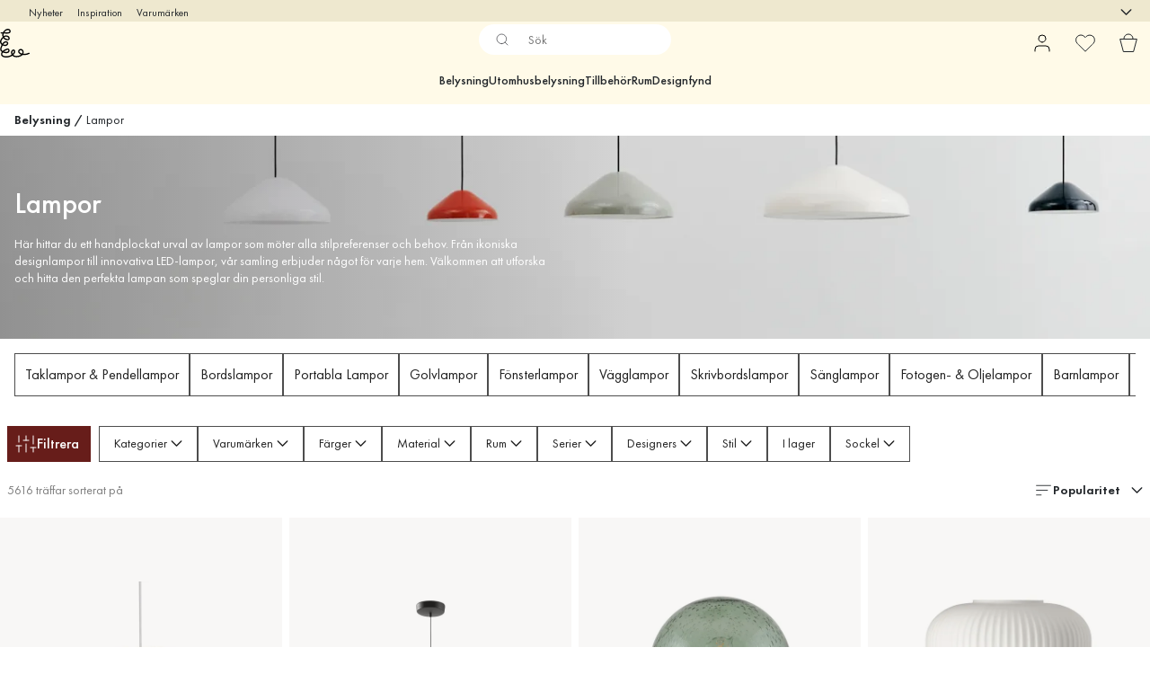

--- FILE ---
content_type: text/html; charset=utf-8
request_url: https://www.lightshop.com/sv/belysning/lampor/
body_size: 96237
content:
<!DOCTYPE html><html lang="sv-SE"><head><meta name="viewport" content="width=device-width, initial-scale=1"/><link rel="preload" as="image" imageSrcSet="/assets/contentful/3z0s3o6jdu1r/IwG3lRsZW6RsGTQkvmKDf/6e65964ae23fda064922e9949425ae2c/Pao_family.jpg?preset=medium 960w,/assets/contentful/3z0s3o6jdu1r/IwG3lRsZW6RsGTQkvmKDf/6e65964ae23fda064922e9949425ae2c/Pao_family.jpg?preset=medium&amp;dpr=1.5 1440w,/assets/contentful/3z0s3o6jdu1r/IwG3lRsZW6RsGTQkvmKDf/6e65964ae23fda064922e9949425ae2c/Pao_family.jpg?preset=medium&amp;dpr=2 1920w"/><script type="module" src="/static/runtime.67057aaf631e7b93.js" async=""></script><script type="module" src="/static/main.29e760d4d1538071.js" async=""></script><script type="module" src="/static/vendor.7f95a0690cc7c913.js" async=""></script><meta name="theme-color" content="#000"/><title>Lampor | Köp designlampor online | Lightshop</title><meta data-excite="true" property="og:title" content="Lampor | Köp designlampor online | Lightshop"/><meta data-excite="true" name="robots" content="index,follow"/><meta data-excite="true" name="description" content="Lampor - Lightshop ✓ Belysningsspecialist sedan 1999 ✓ Fri frakt över 495 kr* ✓ 30 dagar öppet köp"/><meta data-excite="true" property="og:description" content="Lampor - Lightshop ✓ Belysningsspecialist sedan 1999 ✓ Fri frakt över 495 kr* ✓ 30 dagar öppet köp"/><link rel="canonical" href="https://www.lightshop.com/sv/belysning/lampor/" data-excite="true"/><link rel="og:url" href="https://www.lightshop.com/sv/belysning/lampor/" data-excite="true"/><link rel="manifest" href="/webappmanifest" crossorigin="use-credentials"/></head><script type="text/javascript">
            !function (a, b, c, d, e, f, g, h) {
                a.RaygunObject = e, a[e] = a[e] || function () {
                    (a[e].o = a[e].o || []).push(arguments)
                }, f = b.createElement(c), g = b.getElementsByTagName(c)[0],
                    f.async = 1, f.src = d, g.parentNode.insertBefore(f, g), h = a.onerror, a.onerror = function (b, c, d, f, g) {
                        h && h(b, c, d, f, g), g || (g = new Error(b)), a[e].q = a[e].q || [], a[e].q.push({
                            e: g
                        })
                    }
            }(window, document, "script", "//cdn.raygun.io/raygun4js/raygun.min.js", "rg4js");
        </script>
        <script type="text/javascript">
            rg4js('apiKey', 'z6rtOkiwo7eLapVLzk2qVg');
            rg4js('enableCrashReporting', true);
            rg4js('setVersion',  '1.78.9');
            rg4js('logContentsOfXhrCalls', true);
            rg4js('disableAutoBreadcrumbs');
            </script><script type="text/javascript">window.dataLayer = window.dataLayer || [];

            function gtag(){ dataLayer.push(arguments); }
            
            // Set default consent to 'denied' as a placeholder
            
            // Determine actual values based on customer's own requirements
            
            gtag('consent', 'default', {
            
            'ad_storage': 'denied',
            
            'ad_user_data': 'denied',
            
            'ad_personalization': 'denied',
            
            'analytics_storage': 'denied',
            
            'wait_for_update': 500
            
            });
            
            gtag('set', 'ads_data_redaction', true);</script><script id="CookieConsent" type="text/javascript" data-culture="SV" src="https://policy.app.cookieinformation.com/uc.js" data-gcm-version="2.0"></script><link rel="stylesheet" href="/static/main.9fe1c10ca076260f.css"/><link rel="stylesheet" href="/static/vendor.c7c4a3e591ac7730.css"/><script>(function(w,d,s,l,i){w[l]=w[l]||[];w[l].push({'gtm.start':
new Date().getTime(),event:'gtm.js'});var f=d.getElementsByTagName(s)[0],
j=d.createElement(s),dl=l!='dataLayer'?'&l='+l:'';j.async=true;j.src=
'https://www.googletagmanager.com/gtm.js?id='+i+dl;f.parentNode.insertBefore(j,f);
})(window,document,'script','dataLayer','GTM-WRL99SXS');</script><script>document.addEventListener('load',function(e) {  if (e.target instanceof HTMLImageElement){ e.target.style.opacity = '1'}},{ capture: true });</script><div id="container"><style data-glitz="">.a{color:inherit}.b{background-color:#EEE8CF}</style><div class="a b"><style data-glitz="">.c{z-index:6}.d{height:24px}.e{position:relative}.f{align-items:center;-webkit-box-align:center}.g{grid-template-columns:1fr auto 1fr;-ms-grid-columns:1fr auto 1fr}.h{grid-template-areas:"left center right"}.i{display:-ms-grid;display:grid}.k{width:100%}.o{padding-right:16px}.p{padding-left:16px}@media (min-width: 1281px){.j{height:30px}.l{max-width:1440px}.m{margin-right:auto}.n{margin-left:auto}.q{padding-right:40px}.r{padding-left:40px}}</style><div class="c d e f g h i j k l m n o p q r"><style data-glitz="">.s{grid-area:left}.t{display:-webkit-box;display:-moz-box;display:-ms-flexbox;display:-webkit-flex;display:flex}</style><div class="s t"><style data-glitz="">.u{white-space:nowrap}.w{font-size:12px}.x{margin-left:16px}.y{text-decoration:none}.v:first-child{margin-left:0}.z:visited{color:inherit}.a0:hover{color:inherit}.a1:hover{text-decoration:none}</style><a title="Nyheter" class="u v w x y z a0 a1 a" data-spa-link="true" href="/sv/nyheter/?sortBy=new">Nyheter</a><a title="Inspiration" class="u v w x y z a0 a1 a" data-spa-link="true" href="/sv/inspiration/">Inspiration</a><a title="Varumärken" class="u v w x y z a0 a1 a" data-spa-link="true" href="/sv/varumarken/">Varumärken</a></div><style data-glitz="">.a2{max-width:500px}.a3{justify-content:center;-webkit-box-pack:center}.a4{height:inherit}.a5{grid-area:center}</style><div class="a2 k a3 a4 t a5 e"><style data-glitz="">.a6{gap:8px}.a7{pointer-events:none}.a8{will-change:transform, opacity}.a9{transform:translateY(50%)}.aa{bottom:0}.ab{position:absolute}.ac{opacity:0}</style><div class="a a6 w a3 f t a4 a7 a8 a9 aa ab ac"><style data-glitz="">.ae{height:14px}.af{width:14px}.ag{min-width:1.5em}.ah{min-height:1.5em}.ai{display:block}</style><svg xmlns="http://www.w3.org/2000/svg" fill="none" stroke="currentColor" viewBox="0 0 24 24" class="ae af a ag ah ai"><path d="M20 6 9 17l-5-5"></path></svg><style data-glitz="">.aj{margin-bottom:0}.al{line-height:1.7142857142857142}@media (min-width: 1281px){.ak{margin-bottom:0}}</style><p class="u w aj ak al">Fri frakt över 495 kr</p></div><div class="a a6 w a3 f t a4 a7 a8 a9 aa ab ac"><svg xmlns="http://www.w3.org/2000/svg" fill="none" stroke="currentColor" viewBox="0 0 24 24" class="ae af a ag ah ai"><path d="M20 6 9 17l-5-5"></path></svg><p class="u w aj ak al">★ ★ ★ ★  4.3 / 5 på Trustpilot</p></div><div class="a a6 w a3 f t a4 a7 a8 a9 aa ab ac"><svg xmlns="http://www.w3.org/2000/svg" fill="none" stroke="currentColor" viewBox="0 0 24 24" class="ae af a ag ah ai"><path d="M20 6 9 17l-5-5"></path></svg><p class="u w aj ak al">Öppet köp 60 dagar</p></div><div class="a a6 w a3 f t a4 a7 a8 a9 aa ab ac"><svg xmlns="http://www.w3.org/2000/svg" fill="none" stroke="currentColor" viewBox="0 0 24 24" class="ae af a ag ah ai"><path d="M20 6 9 17l-5-5"></path></svg><p class="u w aj ak al">Belysningsspecialist sedan 1999</p></div></div><style data-glitz="">.am{justify-self:end;-ms-grid-column-align:end}.an{grid-area:right}.ao{height:100%}.ap{font-size:16px}.aq{text-transform:capitalize}.ar{flex-direction:column;-webkit-box-orient:vertical;-webkit-box-direction:normal}</style><div value="sv-SE" options="" class="am an ao ap aq ar t"><input type="hidden" value="sv-SE"/><style data-glitz="">.as{border-bottom-color:transparent}.at{border-bottom-style:solid}.au{border-bottom-width:0}.av{border-top-color:transparent}.aw{border-top-style:solid}.ax{border-top-width:0}.ay{border-right-color:transparent}.az{border-right-style:solid}.b0{border-right-width:0}.b1{border-left-color:transparent}.b2{border-left-style:solid}.b3{border-left-width:0}.bg{background-color:transparent}.bh{font-weight:bold}.bi{padding-right:0}.bj{padding-left:0}.bk{line-height:24px}.bl{padding-bottom:3px}.bm{padding-top:3px}.bn{z-index:4}.bo{cursor:pointer}.bp{justify-content:space-between;-webkit-box-pack:justify}.bq{user-select:none;-webkit-user-select:none;-ms-user-select:none}.br{font-variant:inherit}.bs{font-style:inherit}@media (min-width: 1281px){.b4{border-bottom-color:transparent}.b5{border-bottom-style:solid}.b6{border-bottom-width:0}.b7{border-top-color:transparent}.b8{border-top-style:solid}.b9{border-top-width:0}.ba{border-right-color:transparent}.bb{border-right-style:solid}.bc{border-right-width:0}.bd{border-left-color:transparent}.be{border-left-style:solid}.bf{border-left-width:0}}</style><button id=":Rehc:-button" role="combobox" aria-haspopup="listbox" aria-expanded="false" aria-controls=":Rehc:-listbox" aria-label="Missing translation for selectAnOption" tabindex="0" class="as at au av aw ax ay az b0 b1 b2 b3 b4 b5 b6 b7 b8 b9 ba bb bc bd be bf bg bh bi bj bk w bl bm ao bn bo f bp t a bq br bs"><style data-glitz="">.bt{font-weight:500}.bu{overflow:hidden}.bv{text-overflow:ellipsis}</style><span class="ao bt k f t bu bv u"></span><style data-glitz="">.bw{font-size:14px}.bx{margin-left:8px}.by{flex-shrink:0}.bz{width:1.5em}.c0{height:1.5em}</style><svg xmlns="http://www.w3.org/2000/svg" fill="none" viewBox="0 0 24 24" aria-hidden="true" class="bw bx by bz c0 ai"><path stroke="currentColor" stroke-linecap="round" stroke-linejoin="round" stroke-width="1.5" d="m6 9 6 6 6-6"></path></svg></button><style data-glitz="">.c1{z-index:5}</style><div class="c1 e"></div></div></div></div><style data-glitz="">.c2{z-index:3}.c3{top:-1px}.c4{background-color:#FFFAE8}.c5{position:-webkit-sticky;position:sticky}.c6{height:auto}.c7{align-items:inherit;-webkit-box-align:inherit}</style><header class="c2 c3 c4 c5 c6 c7 ar"><style data-glitz="">@media (min-width: 1281px){.c8{height:66px}}</style><div class="e bp f g i c8 q r k l m n"><style data-glitz="">.c9{justify-self:flex-start}</style><div class="c9 f t"><a aria-label="Startsidan" class="z a0 a1 y a" data-spa-link="true" href="/sv/belysning/lampor/"><style data-glitz="">.ca{height:32px}.cb{width:auto}</style><svg xmlns="http://www.w3.org/2000/svg" viewBox="0 0 123.17 118.55" class="ca cb ai"><path d="M119.16 98.99c-6.79 3.52-14.58 4.95-22.16 4.17 2.15-5.08 1.99-11.25-1.51-15.68-2.97-3.76-8.08-5.02-12.61-3.73-4.64 1.33-8.16 5.41-7.63 10.4.62 5.77 5.67 9.7 10.7 11.78.57.24 1.17.46 1.75.66-1.7 1.31-3.64 2.31-5.6 3.05-4.51 1.69-9.39 2.52-14.2 2.35-4.33-.15-9.01-1.3-12.29-4.29 2.56-2.38 4.78-5.18 6.21-8.32 2.11-4.66 2.31-11.94-3.76-13.65-5.98-1.69-11.16 4.14-12.06 9.54-.66 4.05.25 8.09 2.24 11.57-3.72 2.51-8.03 4.21-12.38 5.23-4.15.96-8.41 1.29-12.66 1.09-3.73-.17-7.75-.88-10.87-3.09-3.42-2.44-3.57-6.45-1.54-10.07.37-.66.78-1.3 1.25-1.9 3.86 1.53 8.09 2.32 11.69 2.6 5.28.41 11.92-.64 14.73-5.73 2.19-3.98 1.86-9.83-2.08-12.62-2.59-1.82-5.83-1.38-8.61-.28-2.61 1.04-5.2 2.2-7.72 3.45-3.3 1.65-6.52 3.62-9.24 6.13-2.51-1.54-4.58-3.73-4.79-6.78-.19-2.75.88-5.52 1.78-8.08.88-2.51 1.91-4.96 3.08-7.35.11-.21.21-.44.33-.65 4.83 2.22 10.78 3.37 15.76 1.37 4.94-1.98 8.55-7.6 6.74-12.98-2.11-6.26-9.61-6.87-14.89-4.55-4.01 1.76-7.13 5.12-9.53 8.8-2.34-1.95-4.03-4.56-4.01-7.75.04-4.78 3.24-9.37 6.18-12.9.7-.84 1.43-1.66 2.23-2.44 2.1 2.87 4.84 5.28 7.96 6.9 4.59 2.4 11.88 4.03 16.27.38 4.68-3.9 2.2-11.2-1.8-14.56-4.07-3.41-9.78-4.55-14.92-3.3-2.06.5-4.01 1.37-5.81 2.47-1.14-3.49-.96-7.07.33-10.43 3.76.05 7.51.11 11.25.17 5.03.07 11.03.28 14.96-3.44 4.82-4.56 2.14-12.17-3.18-14.97C33.48-1.2 27.23-.1 22.48 3.18c-4.11 2.84-7.64 6.83-10.07 11.28-2.53-.05-5.06-.08-7.59-.12-3.41-.05-3.41 5.24 0 5.29 1.79.03 3.58.05 5.37.08-1.33 4.59-1.04 9.36.82 13.84-1.34 1.22-2.57 2.57-3.69 3.95C3.48 42.29-.52 48.36.05 54.78c.41 4.68 3.01 8.55 6.6 11.29a78 78 0 0 0-3.29 7.51C2.15 76.74.98 80.02.75 83.41c-.38 5.6 2.44 9.55 6.54 12.26-.12.16-.24.32-.34.49-3.33 5.06-4.06 11.6.2 16.34 3.52 3.9 9.2 5.37 14.23 5.84 10.27.94 21.54-1.33 30.08-7.27 8.16 8.16 22.66 7.42 32.64 3.46 3.64-1.45 7.11-3.53 9.71-6.41 3.48.57 7.03.68 10.46.41 6.14-.46 12.09-2.14 17.58-4.98 3.03-1.57.35-6.13-2.68-4.56Zm-98.93-7.58c1.99-1.13 4.05-2.1 6.13-3.03 1.78-.78 4.33-2.38 6.32-1.98.65.13.64.15 1.06.61.03.03.04.05.07.07.01.01.01.03.03.04s.03.04.04.07c.09.15.17.31.25.45.01.03.03.05.04.07 0 .01.01.01.01.04.08.21.15.42.2.64.28 1.06.15 2.65-.36 3.65-.36.74-.49.96-1.11 1.5-.72.61-1.62 1.06-2.52 1.34-2.15.7-4.42.7-6.65.53-2.51-.2-5.08-.62-7.54-1.38 1.27-.97 2.64-1.83 4.03-2.61ZM18.6 58.86c2.38-1.79 8.12-3.99 9.9-.5.56 1.09.41 2.65-.2 3.95-.77 1.65-2.12 2.64-3.9 3.16-3.41.98-7.3.17-10.59-1.29 1.31-2.02 2.87-3.87 4.79-5.32m3.69-25.9c3.33-.9 7.31-.35 10.11 1.84 2 1.57 4.72 6.42.74 7.38-3.76.9-7.95-.72-10.99-2.84a18.3 18.3 0 0 1-4.37-4.37c1.39-.88 2.89-1.58 4.5-2.02ZM25.67 7.4c3.34-2.15 7.86-3.18 11.35-.7 1.42 1.01 2.55 2.87 2.08 4.64-.32 1.23-1.43 2.02-2.71 2.49-1.8.66-3.69.84-5.59.88-2.76.05-5.53-.07-8.31-.11-1.31-.03-2.61-.04-3.93-.05 1.9-2.81 4.34-5.36 7.1-7.15Zm25.39 90.3c.03-1.71.52-3.57 1.62-4.96.84-1.07 2.59-2.39 3.99-1.9.58.2.9.65 1.04.97.33.81.33 1.61.2 2.53-.25 1.74-1.1 3.37-2.06 4.88-1 1.55-2.15 2.97-3.45 4.23-.89-1.79-1.38-3.76-1.34-5.76Zm29.8-2.59c-.61-1.5-.41-3.03.24-4.11.11-.19.88-1 1.02-1.1.76-.56 1.17-.74 1.88-.97 2.75-.86 5.72-.41 7.52 2.03 2.2 2.99 1.99 7.34.44 10.55-.12.24-.24.46-.36.69q-.855-.195-1.71-.45c-3.41-1.02-7.6-3.12-9.04-6.63Z" style="stroke-width:0"></path></svg></a></div><style data-glitz="">.cc{transition-timing-function:ease-out}.cd{transition-duration:200ms}.ce{transition-property:background, box-shadow;-webkit-transition-property:background, box-shadow;-moz-transition-property:background, box-shadow}.cf{z-index:1}@media (min-width: 1281px){.cg{width:400px}.ch{align-items:center;-webkit-box-align:center}}</style><form role="search" class="cc cd ce k e cf t cg ch" action=""><style data-glitz="">.ci{background-color:#FFFFFF}.cj{border-bottom-width:thin}.ck{border-top-width:thin}.cl{border-right-width:thin}.cm{border-left-width:thin}.cn{height:34px}.co{border-radius:50px}.ct{transition-property:background-color;-webkit-transition-property:background-color;-moz-transition-property:background-color}@media (max-width: 1280px){.cp{border-bottom-color:transparent}.cq{margin-bottom:8px}.cr{margin-right:12px}.cs{margin-left:12px}}</style><div class="ci at as cj aw av ck az ay cl b2 b1 cm cn cf k f t co cp cq cr cs cc cd ct"><style data-glitz="">.cu{padding-bottom:0}.cv{padding-top:0}.cw{font-weight:450}.cx{border-radius:0}.cy{text-transform:initial}.d5{transition-property:color, background, opacity, border-color;-webkit-transition-property:color, background, opacity, border-color;-moz-transition-property:color, background, opacity, border-color}.d6{border-bottom-width:1px}.d7{border-top-width:1px}.d8{border-right-width:1px}.d9{border-left-width:1px}@media (hover: hover){.cz:hover{border-bottom-color:transparent}.d0:hover{border-top-color:transparent}.d1:hover{border-right-color:transparent}.d2:hover{border-left-color:transparent}.d3:hover{background-color:transparent}.d4:hover{color:inherit}}</style><button tabindex="0" type="submit" aria-label="Sök" data-test-id="quick-search-btn" class="bx cu cv bi bj by cw cx a bg cy f a3 t cz d0 d1 d2 d3 d4 bk ap cc cd d5 as at d6 av aw d7 ay az d8 b1 b2 d9 bq br bs"><style data-glitz="">.da{margin-bottom:8px}.db{margin-top:8px}.dc{margin-right:8px}.dd{height:16px}.de{width:16px}</style><svg xmlns="http://www.w3.org/2000/svg" fill="none" viewBox="0 0 24 24" class="da db dc bx dd de ai"><path stroke="#2E3035" stroke-linecap="round" stroke-linejoin="round" d="M11 19a8 8 0 1 0 0-16 8 8 0 0 0 0 16M21 21l-4.35-4.35"></path></svg></button><style data-glitz="">.dg{flex-grow:1;-webkit-box-flex:1}.dm{border-bottom-style:none}.dn{border-top-style:none}.do{border-right-style:none}.dp{border-left-style:none}.dq{padding-left:12px}.df::-webkit-search-cancel-button{display:none}.dh:focus{outline-style:none}.di:focus{border-bottom-style:none}.dj:focus{border-top-style:none}.dk:focus{border-right-style:none}.dl:focus{border-left-style:none}</style><input tabindex="0" aria-label="Sök" aria-disabled="false" role="combobox" type="search" autoComplete="off" aria-autocomplete="list" aria-activedescendant="-1-item-" aria-expanded="false" aria-controls="suggestions" aria-owns="suggestions" placeholder="Sök" data-test-id="quick-search-input" class="df dg dh di dj dk dl dm dn do dp bg a4 k dq bw" name="q" value=""/><style data-glitz="">.dr{visibility:hidden}</style><button type="button" tabindex="0" aria-label="	Stäng" class="dc cu cv bi bj by dr cw cx a bg cy f a3 t cz d0 d1 d2 d3 d4 bk ap cc cd d5 as at d6 av aw d7 ay az d8 b1 b2 d9 bq br bs"><svg xmlns="http://www.w3.org/2000/svg" fill="none" viewBox="0 0 24 24" class="da db dc bx dd de ai"><path stroke="currentColor" stroke-linecap="round" stroke-linejoin="round" d="M18 6 6 18M6 6l12 12"></path></svg></button></div><style data-glitz="">.ds{left:12px}.dt{top:40px}.du{width:calc(100% - 24px)}.dv{border-radius:16px}.dy{transition-property:border-color, box-shadow;-webkit-transition-property:border-color, box-shadow;-moz-transition-property:border-color, box-shadow}.dz{height:0}.e0{background-color:white}@media (min-width: 1281px){.dw{left:0}.dx{width:100%}}</style><div class="ds dt du ab au at as ax aw av b0 az ay b3 b2 b1 dv dw dx cc cd dy dz bu e0 b9"><style data-glitz="">.e1{padding-bottom:16px}.e2{padding-top:8px}</style><div class="e1 e2"></div></div></form><style data-glitz="">.e3{justify-self:flex-end}</style><div class="e3 f t"><style data-glitz="">.e4{padding-bottom:11px}.e5{padding-top:11px}.e6{padding-right:11px}.e7{padding-left:11px}</style><a aria-label="Mina sidor" data-test-id="my-pages-button" class="cw cx a bg cy f a3 t cz d0 d1 d2 d3 d4 bk ap e4 e5 e6 e7 cc cd d5 as at d6 av aw d7 ay az d8 b1 b2 d9 a0 a1 y" data-spa-link="true" href=""><svg xmlns="http://www.w3.org/2000/svg" fill="none" viewBox="0 0 24 24" data-test-id="my-pages-link" class="bz c0 ai"><path stroke="#000" stroke-linecap="round" stroke-linejoin="round" d="M20 21v-2a4 4 0 0 0-4-4H8a4 4 0 0 0-4 4v2M12 11a4 4 0 1 0 0-8 4 4 0 0 0 0 8"></path></svg></a><style data-glitz="">.e8{overflow:visible}</style><a aria-label="Mina favoriter" class="e8 e cw cx a bg cy f a3 t cz d0 d1 d2 d3 d4 bk ap e4 e5 e6 e7 cc cd d5 as at d6 av aw d7 ay az d8 b1 b2 d9 a0 a1 y" data-spa-link="true" href=""><svg xmlns="http://www.w3.org/2000/svg" fill="none" viewBox="0 0 24 24" data-test-id="my-wishlist-link" class="bz c0 ai"><path stroke="currentColor" stroke-linecap="round" stroke-linejoin="round" d="M20.84 4.61a5.5 5.5 0 0 0-7.78 0L12 5.67l-1.06-1.06a5.501 5.501 0 0 0-7.78 7.78l1.06 1.06L12 21.23l7.78-7.78 1.06-1.06a5.5 5.5 0 0 0 0-7.78"></path></svg></a><button aria-label="Varukorg" title="Du har 0 produkter i din varukorg" data-test-id="header-cart-icon" class="e8 e cw cx a bg cy f a3 t cz d0 d1 d2 d3 d4 bk ap e4 e5 e6 e7 cc cd d5 as at d6 av aw d7 ay az d8 b1 b2 d9 bq br bs"><svg xmlns="http://www.w3.org/2000/svg" fill="none" viewBox="0 0 24 24" data-test-id="minicart-link" class="bz c0 ai"><path stroke="currentColor" d="m6.384 21.5-3.733-14h18.698l-3.733 14z"></path><path fill="transparent" fill-rule="evenodd" stroke="currentColor" d="M17 7A5 5 0 0 0 7 7"></path></svg></button></div></div><style data-glitz="">.e9{min-height:44px}</style><nav class="e9 k e1 e2"><div class="a3 t q r k l m n"><style data-glitz="">.ea{gap:24px}.eb{list-style:none}.ec{margin-top:0}.ed{margin-right:0}.ee{margin-left:0}</style><ul class="ea t eb cu cv bi bj aj ec ed ee"><li><style data-glitz="">.ef:hover{text-decoration:underline}</style><a data-test-id="product-category-tabs" class="ef u ai cw bw z a0 y a" data-spa-link="true" href="/sv/belysning/">Belysning</a></li><li><a data-test-id="product-category-tabs" class="ef u ai cw bw z a0 y a" data-spa-link="true" href="/sv/utomhusbelysning/">Utomhusbelysning</a></li><li><a data-test-id="product-category-tabs" class="ef u ai cw bw z a0 y a" data-spa-link="true" href="/sv/belysning/lamptillbehor/">Tillbehör</a></li><li><a data-test-id="product-category-tabs" class="ef u ai cw bw z a0 y a" data-spa-link="true" href="/sv/rum/">Rum</a></li><li><a data-test-id="product-category-tabs" class="ef u ai cw bw z a0 y a" data-spa-link="true" href="/sv/kampanjer/">Designfynd</a></li></ul></div></nav></header><div style="display:contents"><style data-glitz="">.ei{width:440px}.ej{top:0}.ek{left:100%}.el{will-change:transform}.em{max-width:100%}.en{position:fixed}@media (min-width: 1281px){.eg{display:none}.eh{width:auto}}</style><div class="c4 bu eg eh ei aa ej ek el em ar t en"><style data-glitz="">.eo{padding-bottom:4px}.ep{padding-top:4px}</style><div class="eo ep ai e"><style data-glitz="">.eq{transform:translate(-50%, -50%)}.er{top:50%}.es{left:50%}</style><svg xmlns="http://www.w3.org/2000/svg" viewBox="0 0 123.17 118.55" class="eq er es ab ca cb ai"><path d="M119.16 98.99c-6.79 3.52-14.58 4.95-22.16 4.17 2.15-5.08 1.99-11.25-1.51-15.68-2.97-3.76-8.08-5.02-12.61-3.73-4.64 1.33-8.16 5.41-7.63 10.4.62 5.77 5.67 9.7 10.7 11.78.57.24 1.17.46 1.75.66-1.7 1.31-3.64 2.31-5.6 3.05-4.51 1.69-9.39 2.52-14.2 2.35-4.33-.15-9.01-1.3-12.29-4.29 2.56-2.38 4.78-5.18 6.21-8.32 2.11-4.66 2.31-11.94-3.76-13.65-5.98-1.69-11.16 4.14-12.06 9.54-.66 4.05.25 8.09 2.24 11.57-3.72 2.51-8.03 4.21-12.38 5.23-4.15.96-8.41 1.29-12.66 1.09-3.73-.17-7.75-.88-10.87-3.09-3.42-2.44-3.57-6.45-1.54-10.07.37-.66.78-1.3 1.25-1.9 3.86 1.53 8.09 2.32 11.69 2.6 5.28.41 11.92-.64 14.73-5.73 2.19-3.98 1.86-9.83-2.08-12.62-2.59-1.82-5.83-1.38-8.61-.28-2.61 1.04-5.2 2.2-7.72 3.45-3.3 1.65-6.52 3.62-9.24 6.13-2.51-1.54-4.58-3.73-4.79-6.78-.19-2.75.88-5.52 1.78-8.08.88-2.51 1.91-4.96 3.08-7.35.11-.21.21-.44.33-.65 4.83 2.22 10.78 3.37 15.76 1.37 4.94-1.98 8.55-7.6 6.74-12.98-2.11-6.26-9.61-6.87-14.89-4.55-4.01 1.76-7.13 5.12-9.53 8.8-2.34-1.95-4.03-4.56-4.01-7.75.04-4.78 3.24-9.37 6.18-12.9.7-.84 1.43-1.66 2.23-2.44 2.1 2.87 4.84 5.28 7.96 6.9 4.59 2.4 11.88 4.03 16.27.38 4.68-3.9 2.2-11.2-1.8-14.56-4.07-3.41-9.78-4.55-14.92-3.3-2.06.5-4.01 1.37-5.81 2.47-1.14-3.49-.96-7.07.33-10.43 3.76.05 7.51.11 11.25.17 5.03.07 11.03.28 14.96-3.44 4.82-4.56 2.14-12.17-3.18-14.97C33.48-1.2 27.23-.1 22.48 3.18c-4.11 2.84-7.64 6.83-10.07 11.28-2.53-.05-5.06-.08-7.59-.12-3.41-.05-3.41 5.24 0 5.29 1.79.03 3.58.05 5.37.08-1.33 4.59-1.04 9.36.82 13.84-1.34 1.22-2.57 2.57-3.69 3.95C3.48 42.29-.52 48.36.05 54.78c.41 4.68 3.01 8.55 6.6 11.29a78 78 0 0 0-3.29 7.51C2.15 76.74.98 80.02.75 83.41c-.38 5.6 2.44 9.55 6.54 12.26-.12.16-.24.32-.34.49-3.33 5.06-4.06 11.6.2 16.34 3.52 3.9 9.2 5.37 14.23 5.84 10.27.94 21.54-1.33 30.08-7.27 8.16 8.16 22.66 7.42 32.64 3.46 3.64-1.45 7.11-3.53 9.71-6.41 3.48.57 7.03.68 10.46.41 6.14-.46 12.09-2.14 17.58-4.98 3.03-1.57.35-6.13-2.68-4.56Zm-98.93-7.58c1.99-1.13 4.05-2.1 6.13-3.03 1.78-.78 4.33-2.38 6.32-1.98.65.13.64.15 1.06.61.03.03.04.05.07.07.01.01.01.03.03.04s.03.04.04.07c.09.15.17.31.25.45.01.03.03.05.04.07 0 .01.01.01.01.04.08.21.15.42.2.64.28 1.06.15 2.65-.36 3.65-.36.74-.49.96-1.11 1.5-.72.61-1.62 1.06-2.52 1.34-2.15.7-4.42.7-6.65.53-2.51-.2-5.08-.62-7.54-1.38 1.27-.97 2.64-1.83 4.03-2.61ZM18.6 58.86c2.38-1.79 8.12-3.99 9.9-.5.56 1.09.41 2.65-.2 3.95-.77 1.65-2.12 2.64-3.9 3.16-3.41.98-7.3.17-10.59-1.29 1.31-2.02 2.87-3.87 4.79-5.32m3.69-25.9c3.33-.9 7.31-.35 10.11 1.84 2 1.57 4.72 6.42.74 7.38-3.76.9-7.95-.72-10.99-2.84a18.3 18.3 0 0 1-4.37-4.37c1.39-.88 2.89-1.58 4.5-2.02ZM25.67 7.4c3.34-2.15 7.86-3.18 11.35-.7 1.42 1.01 2.55 2.87 2.08 4.64-.32 1.23-1.43 2.02-2.71 2.49-1.8.66-3.69.84-5.59.88-2.76.05-5.53-.07-8.31-.11-1.31-.03-2.61-.04-3.93-.05 1.9-2.81 4.34-5.36 7.1-7.15Zm25.39 90.3c.03-1.71.52-3.57 1.62-4.96.84-1.07 2.59-2.39 3.99-1.9.58.2.9.65 1.04.97.33.81.33 1.61.2 2.53-.25 1.74-1.1 3.37-2.06 4.88-1 1.55-2.15 2.97-3.45 4.23-.89-1.79-1.38-3.76-1.34-5.76Zm29.8-2.59c-.61-1.5-.41-3.03.24-4.11.11-.19.88-1 1.02-1.1.76-.56 1.17-.74 1.88-.97 2.75-.86 5.72-.41 7.52 2.03 2.2 2.99 1.99 7.34.44 10.55-.12.24-.24.46-.36.69q-.855-.195-1.71-.45c-3.41-1.02-7.6-3.12-9.04-6.63Z" style="stroke-width:0"></path></svg><style data-glitz="">.et{float:right}</style><button class="et cw cx a bg cy f a3 t cz d0 d1 d2 d3 d4 bk ap e4 e5 e6 e7 cc cd d5 as at d6 av aw d7 ay az d8 b1 b2 d9 bu e bq br bs"><svg xmlns="http://www.w3.org/2000/svg" fill="none" viewBox="0 0 24 24" class="bz c0 ai"><path stroke="currentColor" stroke-linecap="round" stroke-linejoin="round" d="M18 6 6 18M6 6l12 12"></path></svg></button></div><style data-glitz="">.eu{grid-template-columns:repeat(2, 1fr);-ms-grid-columns:repeat(2, 1fr)}</style><div class="eu i"><style data-glitz="">.ew{padding-bottom:12px}.ex{padding-top:12px}.ey{transition-duration:300ms}.ez{font-size:18px}.f0{padding-right:23px}.f1{padding-left:23px}.f2{color:#222222}.f9{border-bottom-color:#4D4D4D}.fa{border-top-color:#4D4D4D}.fb{border-right-color:#4D4D4D}.fc{border-left-color:#4D4D4D}.ev:focus-visible{outline-offset:-2px}@media (hover: hover){.f3:hover{border-bottom-color:#4D4D4D}.f4:hover{border-top-color:#4D4D4D}.f5:hover{border-right-color:#4D4D4D}.f6:hover{border-left-color:#4D4D4D}.f7:hover{background-color:#F3F3F3}.f8:hover{color:#222222}}</style><button class="c4 ev ew ex au ax b0 b3 cy ct ey cw ez f a3 t bk f0 f1 cx f2 f3 f4 f5 f6 f7 f8 cc f9 at fa aw fb az fc b2 bq br bs">Produkter</button><button class="b ev ew ex au ax b0 b3 cy ct ey cw ez f a3 t bk f0 f1 cx f2 f3 f4 f5 f6 f7 f8 cc f9 at fa aw fb az fc b2 bq br bs">Annat</button></div><style data-glitz="">.fd{overflow-x:hidden}</style><nav class="ao fd e dg"><style data-glitz="">.fe{will-change:opacity, transform}</style><div class="fe ar t aa ej ao k ab"><style data-glitz="">.ff{overflow-y:auto}.fg{-webkit-overflow-scrolling:touch}</style><ul class="ff fg eb cu cv bi bj aj ec ed ee"><style data-glitz="">@media (max-width: 1280px){.fh{border-bottom-style:solid}.fi{border-bottom-width:1px}.fj{border-bottom-color:#EEE8CF}}</style><li class="fh fi fj"><style data-glitz="">.fk{padding-right:24px}.fl{padding-left:24px}@media (max-width: 1280px){.fm{padding-bottom:16px}.fn{padding-top:16px}.fo{padding-right:24px}.fp{padding-left:24px}.fq{font-size:18px}.fr{font-weight:400}}</style><a data-test-id="sidebar-product-category" class="ew ex fk fl u k f bp t fm fn fo fp fq fr z a0 a1 y a" data-spa-link="true" href="/sv/belysning/">Belysning<style data-glitz="">.fs{transform:rotate(270deg)}</style><svg xmlns="http://www.w3.org/2000/svg" fill="none" viewBox="0 0 24 24" class="bw fs bz c0 ai"><path stroke="currentColor" stroke-linecap="round" stroke-linejoin="round" stroke-width="1.5" d="m6 9 6 6 6-6"></path></svg></a></li><li class="fh fi fj"><a data-test-id="sidebar-product-category" class="ew ex fk fl u k f bp t fm fn fo fp fq fr z a0 a1 y a" data-spa-link="true" href="/sv/utomhusbelysning/">Utomhusbelysning<svg xmlns="http://www.w3.org/2000/svg" fill="none" viewBox="0 0 24 24" class="bw fs bz c0 ai"><path stroke="currentColor" stroke-linecap="round" stroke-linejoin="round" stroke-width="1.5" d="m6 9 6 6 6-6"></path></svg></a></li><li class="fh fi fj"><a data-test-id="sidebar-product-category" class="ew ex fk fl u k f bp t fm fn fo fp fq fr z a0 a1 y a" data-spa-link="true" href="/sv/belysning/lamptillbehor/">Tillbehör<svg xmlns="http://www.w3.org/2000/svg" fill="none" viewBox="0 0 24 24" class="bw fs bz c0 ai"><path stroke="currentColor" stroke-linecap="round" stroke-linejoin="round" stroke-width="1.5" d="m6 9 6 6 6-6"></path></svg></a></li><li class="fh fi fj"><a data-test-id="sidebar-product-category" class="ew ex fk fl u k f bp t fm fn fo fp fq fr z a0 a1 y a" data-spa-link="true" href="/sv/rum/">Rum<svg xmlns="http://www.w3.org/2000/svg" fill="none" viewBox="0 0 24 24" class="bw fs bz c0 ai"><path stroke="currentColor" stroke-linecap="round" stroke-linejoin="round" stroke-width="1.5" d="m6 9 6 6 6-6"></path></svg></a></li><li class="fh fi fj"><a data-test-id="sidebar-product-category" class="ew ex fk fl u k f bp t fm fn fo fp fq fr z a0 a1 y a" data-spa-link="true" href="/sv/kampanjer/">Designfynd</a></li><style data-glitz="">.ft{padding-bottom:8px}.fu{padding-right:8px}.fv{padding-left:8px}.fw{grid-template-columns:repeat(3, minmax(0, 1fr));-ms-grid-columns:repeat(3, minmax(0, 1fr))}</style><li class="bw ft e2 fu fv k fw i"><style data-glitz="">.fx{padding-right:12px}</style><a class="ft e2 fx dq ar t f z a0 a1 y a" data-spa-link="true" href="/sv/mina-sidor/"><style data-glitz="">.fy{object-fit:contain}.fz{width:28px}.g0{height:28px}.g1{transition-timing-function:ease-in}.g2{transition-property:opacity;-webkit-transition-property:opacity;-moz-transition-property:opacity}</style><img loading="lazy" alt="" height="24" width="24" src="/assets/contentful/3z0s3o6jdu1r/6jl7zNnYnACfOKFX5Qm5It/db98add7d445c5d10319be9f5f5ef551/user.svg" class="fy fz g0 g1 cd g2 ac em"/><style data-glitz="">.g3{text-align:center}.g4{margin-top:12px}</style><div class="g3 g4 bv bu u y">Mina sidor</div></a><a class="ft e2 fx dq ar t f z a0 a1 y a" data-spa-link="true" href="/sv/mina-favoriter/"><img loading="lazy" alt="" height="24" width="24" src="/assets/contentful/3z0s3o6jdu1r/1vgfFEI1AD7xGtrnQbEIRW/d6ed020cdbbd32f003a1fb2c9eb530fe/heart.svg" class="fy fz g0 g1 cd g2 ac em"/><div class="g3 g4 bv bu u y">Mina favoriter</div></a><a class="ft e2 fx dq ar t f z a0 a1 y a" data-spa-link="true" href="/sv/kundservice/"><img loading="lazy" alt="" height="24" width="24" src="/assets/contentful/3z0s3o6jdu1r/1Gl18ACLR3AVYCYbVjow0Z/dc45c26bde6e15ed5c940a6bd0d2ff5d/chat.svg" class="fy fz g0 g1 cd g2 ac em"/><div class="g3 g4 bv bu u y">Kundservice</div></a></li></ul></div><div class="fe ar t aa ej ao k ab"><ul class="ff fg eb cu cv bi bj aj ec ed ee"><li class="fh fi fj"><a data-test-id="sidebar-product-category" class="ew ex fk fl u k f bp t fm fn fo fp fq fr z a0 a1 y a" data-spa-link="true" href="/sv/nyheter/?sortBy=new">Nyheter</a></li><li class="fh fi fj"><a data-test-id="sidebar-product-category" class="ew ex fk fl u k f bp t fm fn fo fp fq fr z a0 a1 y a" data-spa-link="true" href="/sv/inspiration/">Inspiration</a></li><li class="fh fi fj"><a data-test-id="sidebar-product-category" class="ew ex fk fl u k f bp t fm fn fo fp fq fr z a0 a1 y a" data-spa-link="true" href="/sv/varumarken/">Varumärken</a></li><li class="fh fi fj"><a data-test-id="sidebar-product-category" class="ew ex fk fl u k f bp t fm fn fo fp fq fr z a0 a1 y a" data-spa-link="true" href="/sv/kampanjer/">Designfynd</a></li><li class="fh fi fj"><a data-test-id="sidebar-product-category" class="ew ex fk fl u k f bp t fm fn fo fp fq fr z a0 a1 y a" data-spa-link="true" href="/sv/varumarken/presentkort__/">Presentkort</a></li><li class="fh fi fj"><a data-test-id="sidebar-product-category" class="ew ex fk fl u k f bp t fm fn fo fp fq fr z a0 a1 y a" data-spa-link="true" href="/sv/mina-sidor/kundklubb/">Kundklubb</a></li><li class="bw ft e2 fu fv k fw i"><a class="ft e2 fx dq ar t f z a0 a1 y a" data-spa-link="true" href="/sv/mina-sidor/"><img loading="lazy" alt="" height="24" width="24" src="/assets/contentful/3z0s3o6jdu1r/6jl7zNnYnACfOKFX5Qm5It/db98add7d445c5d10319be9f5f5ef551/user.svg" class="fy fz g0 g1 cd g2 ac em"/><div class="g3 g4 bv bu u y">Mina sidor</div></a><a class="ft e2 fx dq ar t f z a0 a1 y a" data-spa-link="true" href="/sv/mina-favoriter/"><img loading="lazy" alt="" height="24" width="24" src="/assets/contentful/3z0s3o6jdu1r/1vgfFEI1AD7xGtrnQbEIRW/d6ed020cdbbd32f003a1fb2c9eb530fe/heart.svg" class="fy fz g0 g1 cd g2 ac em"/><div class="g3 g4 bv bu u y">Mina favoriter</div></a><a class="ft e2 fx dq ar t f z a0 a1 y a" data-spa-link="true" href="/sv/kundservice/"><img loading="lazy" alt="" height="24" width="24" src="/assets/contentful/3z0s3o6jdu1r/1Gl18ACLR3AVYCYbVjow0Z/dc45c26bde6e15ed5c940a6bd0d2ff5d/chat.svg" class="fy fz g0 g1 cd g2 ac em"/><div class="g3 g4 bv bu u y">Kundservice</div></a></li></ul></div></nav><div class="ew ex o p b bp t"><style data-glitz="">.g5{text-transform:none}</style><a data-test-id="mobile-menu-my-pages-button" class="g5 a6 bj ft e2 cw cx a bg f a3 t cz d0 d1 d2 d3 d4 bk w e6 cc cd d5 as at d6 av aw d7 ay az d8 b1 b2 d9 a0 a1 y" data-spa-link="true" href=""><svg xmlns="http://www.w3.org/2000/svg" fill="none" viewBox="0 0 24 24" class="bz c0 ai"><path stroke="#000" stroke-linecap="round" stroke-linejoin="round" d="M20 21v-2a4 4 0 0 0-4-4H8a4 4 0 0 0-4 4v2M12 11a4 4 0 1 0 0-8 4 4 0 0 0 0 8"></path></svg><span class="ez">Logga in</span></a><style data-glitz="">.g6{display:-webkit-inline-box;display:-moz-inline-box;display:-ms-inline-flexbox;display:-webkit-inline-flex;display:inline-flex}</style><div class="bw f g6 e"><style data-glitz="">.g7{min-width:100%}.g8{padding-bottom:7px}.g9{padding-top:7px}.gb{background-color:transparent;background-color:initial}.gc{font-weight:inherit}.gd{font-family:inherit}.ge{appearance:none;-webkit-appearance:none;-moz-appearance:none;-ms-appearance:none}.ga:focus{outline-width:0}</style><select class="bw fk g7 bk g8 g9 f1 dh ga gb au ax b0 b3 a gc br bs gd ge"></select><style data-glitz="">.gf{right:0}</style><svg xmlns="http://www.w3.org/2000/svg" fill="none" viewBox="0 0 24 24" class="a7 gf ab bz c0 ai"><path stroke="currentColor" stroke-linecap="round" stroke-linejoin="round" stroke-width="1.5" d="m6 9 6 6 6-6"></path></svg></div></div></div></div><div><style data-glitz="">.gg{flex-direction:row;-webkit-box-orient:horizontal;-webkit-box-direction:normal}@media (min-width: 1281px){.gh{margin-bottom:16px}.gi{margin-top:16px}.gj{font-size:14px}}</style><div class="da db bw gg f t gh gi gj o p q r k l m n"><style data-glitz="">.gk{font-weight:550}.gl{flex-wrap:wrap;-webkit-box-lines:multiple}</style><div class="gk gl gg f t"><style data-glitz="">.gm{margin-right:4px}</style><span class="ee gm a"><a data-test-id="breadcrumb-link" class="y z a0 a1 a" data-spa-link="true" href="/sv/belysning/">Belysning</a></span>/<style data-glitz="">.gn{font-weight:normal}.go{margin-left:4px}</style><span class="a gn gm go">Lampor</span></div></div><div class="e"><img loading="eager" alt="" height="1048" width="5944" srcSet="/assets/contentful/3z0s3o6jdu1r/IwG3lRsZW6RsGTQkvmKDf/6e65964ae23fda064922e9949425ae2c/Pao_family.jpg?preset=medium 960w,/assets/contentful/3z0s3o6jdu1r/IwG3lRsZW6RsGTQkvmKDf/6e65964ae23fda064922e9949425ae2c/Pao_family.jpg?preset=medium&amp;dpr=1.5 1440w,/assets/contentful/3z0s3o6jdu1r/IwG3lRsZW6RsGTQkvmKDf/6e65964ae23fda064922e9949425ae2c/Pao_family.jpg?preset=medium&amp;dpr=2 1920w" src="/assets/contentful/3z0s3o6jdu1r/IwG3lRsZW6RsGTQkvmKDf/6e65964ae23fda064922e9949425ae2c/Pao_family.jpg?preset=medium&amp;dpr=2" class="k g1 cd g2 ac c6 em"/><style data-glitz="">.gp{background-color:rgba(0,0,0,0.3)}.gu{left:0}@media (min-width: 769px){.gs{background-color:transparent}.gt{background-image:-webkit-linear-gradient(90deg,rgba(0,0,0, 0.3) 0,transparent 700px,transparent);background-image:-moz-linear-gradient(90deg,rgba(0,0,0, 0.3) 0,transparent 700px,transparent);background-image:linear-gradient(90deg,rgba(0,0,0, 0.3) 0,transparent 700px,transparent)}}@media (min-width: 1281px){.gq{background-color:transparent}.gr{background-image:-webkit-linear-gradient(90deg,rgba(0,0,0, 0.3) 0,transparent 65%,transparent);background-image:-moz-linear-gradient(90deg,rgba(0,0,0, 0.3) 0,transparent 65%,transparent);background-image:linear-gradient(90deg,rgba(0,0,0, 0.3) 0,transparent 65%,transparent)}}</style><div class="gp gq gr gs gt gf gu aa ej ab"><style data-glitz="">.gv{color:white}</style><div class="gv gf gu aa ej a3 ar t ab k l m n o p q r"><style data-glitz="">.gw{margin-bottom:24px}.gx{font-size:32px}@media (max-width: 1280px){.gy{margin-bottom:16px}}</style><h1 class="gw gx gy fq">Lampor</h1><style data-glitz="">.gz{max-width:600px}@media (max-width: 1280px){.h0{font-size:14px}}</style><div class="ap gz h0">Här hittar du ett handplockat urval av lampor som möter alla stilpreferenser och behov. Från ikoniska designlampor till innovativa LED-lampor, vår samling erbjuder något för varje hem. Välkommen att utforska och hitta den perfekta lampan som speglar din personliga stil.</div></div></div></div><div style="display:contents"><style data-glitz="">.h1{padding-top:16px}@media (min-width: 1281px){.h2{padding-right:0}.h3{padding-left:0}}</style><div class="e1 h1 h2 h3 k f ar a3 t"><div class="bu o p q r k l m n"><div class="e em"><div class="cu cv bi bj bu"><style data-glitz="">.h4{row-gap:12px}.h5{column-gap:12px}.h6{grid-auto-flow:column}</style><div class="t h4 h5 h6"><style data-glitz="">.h7{font-weight:400}</style><a title="Taklampor &amp; Pendellampor" data-nn-spa-url="/sv/belysning/lampor/taklampor--pendellampor/" class="by u h7 ap cx f2 ci cy f a3 t f3 f4 f5 f6 f7 f8 bk e4 e5 e6 e7 cc cd d5 f9 at d6 fa aw d7 fb az d8 fc b2 d9 bu e a0 a1 y" data-spa-link="true" href="/sv/belysning/lampor/taklampor--pendellampor/">Taklampor &amp; Pendellampor</a><a title="Bordslampor" data-nn-spa-url="/sv/belysning/lampor/bordslampor/" class="by u h7 ap cx f2 ci cy f a3 t f3 f4 f5 f6 f7 f8 bk e4 e5 e6 e7 cc cd d5 f9 at d6 fa aw d7 fb az d8 fc b2 d9 bu e a0 a1 y" data-spa-link="true" href="/sv/belysning/lampor/bordslampor/">Bordslampor</a><a title="Portabla Lampor" data-nn-spa-url="/sv/belysning/lampor/portabla-lampor/" class="by u h7 ap cx f2 ci cy f a3 t f3 f4 f5 f6 f7 f8 bk e4 e5 e6 e7 cc cd d5 f9 at d6 fa aw d7 fb az d8 fc b2 d9 bu e a0 a1 y" data-spa-link="true" href="/sv/belysning/lampor/portabla-lampor/">Portabla Lampor</a><a title="Golvlampor" data-nn-spa-url="/sv/belysning/lampor/golvlampor/" class="by u h7 ap cx f2 ci cy f a3 t f3 f4 f5 f6 f7 f8 bk e4 e5 e6 e7 cc cd d5 f9 at d6 fa aw d7 fb az d8 fc b2 d9 bu e a0 a1 y" data-spa-link="true" href="/sv/belysning/lampor/golvlampor/">Golvlampor</a><a title="Fönsterlampor" data-nn-spa-url="/sv/belysning/lampor/fonsterlampor/" class="by u h7 ap cx f2 ci cy f a3 t f3 f4 f5 f6 f7 f8 bk e4 e5 e6 e7 cc cd d5 f9 at d6 fa aw d7 fb az d8 fc b2 d9 bu e a0 a1 y" data-spa-link="true" href="/sv/belysning/lampor/fonsterlampor/">Fönsterlampor</a><a title="Vägglampor" data-nn-spa-url="/sv/belysning/lampor/vagglampor/" class="by u h7 ap cx f2 ci cy f a3 t f3 f4 f5 f6 f7 f8 bk e4 e5 e6 e7 cc cd d5 f9 at d6 fa aw d7 fb az d8 fc b2 d9 bu e a0 a1 y" data-spa-link="true" href="/sv/belysning/lampor/vagglampor/">Vägglampor</a><a title="Skrivbordslampor" data-nn-spa-url="/sv/belysning/lampor/skrivbordslampor/" class="by u h7 ap cx f2 ci cy f a3 t f3 f4 f5 f6 f7 f8 bk e4 e5 e6 e7 cc cd d5 f9 at d6 fa aw d7 fb az d8 fc b2 d9 bu e a0 a1 y" data-spa-link="true" href="/sv/belysning/lampor/skrivbordslampor/">Skrivbordslampor</a><a title="Sänglampor" data-nn-spa-url="/sv/belysning/lampor/sanglampor/" class="by u h7 ap cx f2 ci cy f a3 t f3 f4 f5 f6 f7 f8 bk e4 e5 e6 e7 cc cd d5 f9 at d6 fa aw d7 fb az d8 fc b2 d9 bu e a0 a1 y" data-spa-link="true" href="/sv/belysning/lampor/sanglampor/">Sänglampor</a><a title="Fotogen- &amp; Oljelampor" data-nn-spa-url="/sv/belysning/lampor/fotogen--oljelampor/" class="by u h7 ap cx f2 ci cy f a3 t f3 f4 f5 f6 f7 f8 bk e4 e5 e6 e7 cc cd d5 f9 at d6 fa aw d7 fb az d8 fc b2 d9 bu e a0 a1 y" data-spa-link="true" href="/sv/belysning/lampor/fotogen--oljelampor/">Fotogen- &amp; Oljelampor</a><a title="Barnlampor" data-nn-spa-url="/sv/belysning/lampor/barnlampor/" class="by u h7 ap cx f2 ci cy f a3 t f3 f4 f5 f6 f7 f8 bk e4 e5 e6 e7 cc cd d5 f9 at d6 fa aw d7 fb az d8 fc b2 d9 bu e a0 a1 y" data-spa-link="true" href="/sv/belysning/lampor/barnlampor/">Barnlampor</a><a title="Dekorationsbelysning" data-nn-spa-url="/sv/belysning/lampor/dekorationsbelysning/" class="by u h7 ap cx f2 ci cy f a3 t f3 f4 f5 f6 f7 f8 bk e4 e5 e6 e7 cc cd d5 f9 at d6 fa aw d7 fb az d8 fc b2 d9 bu e a0 a1 y" data-spa-link="true" href="/sv/belysning/lampor/dekorationsbelysning/">Dekorationsbelysning</a><a title="LED-Ljus" data-nn-spa-url="/sv/belysning/lampor/led-ljus/" class="by u h7 ap cx f2 ci cy f a3 t f3 f4 f5 f6 f7 f8 bk e4 e5 e6 e7 cc cd d5 f9 at d6 fa aw d7 fb az d8 fc b2 d9 bu e a0 a1 y" data-spa-link="true" href="/sv/belysning/lampor/led-ljus/">LED-Ljus</a><a title="Fjäderlampor" data-nn-spa-url="/sv/belysning/lampor/fjaderlampor/" class="by u h7 ap cx f2 ci cy f a3 t f3 f4 f5 f6 f7 f8 bk e4 e5 e6 e7 cc cd d5 f9 at d6 fa aw d7 fb az d8 fc b2 d9 bu e a0 a1 y" data-spa-link="true" href="/sv/belysning/lampor/fjaderlampor/">Fjäderlampor</a><a title="Rislampor" data-nn-spa-url="/sv/belysning/lampor/rislampor/" class="by u h7 ap cx f2 ci cy f a3 t f3 f4 f5 f6 f7 f8 bk e4 e5 e6 e7 cc cd d5 f9 at d6 fa aw d7 fb az d8 fc b2 d9 bu e a0 a1 y" data-spa-link="true" href="/sv/belysning/lampor/rislampor/">Rislampor</a><a title="Svamplampor" data-nn-spa-url="/sv/belysning/lampor/bordslampor/svamplampor/" class="by u h7 ap cx f2 ci cy f a3 t f3 f4 f5 f6 f7 f8 bk e4 e5 e6 e7 cc cd d5 f9 at d6 fa aw d7 fb az d8 fc b2 d9 bu e a0 a1 y" data-spa-link="true" href="/sv/belysning/lampor/bordslampor/svamplampor/">Svamplampor</a></div></div><style data-glitz="">.h8{clip-path:inset(0px -30px 0px -30px);-webkit-clip-path:inset(0px -30px 0px -30px)}.h9{box-shadow:0px 0px 10px 20px white}.ha{left:-20px}.hc{translate:transformY(-50%)}.hd{width:40px}.he{transition-timing-function:ease-in-out}.hf{transition-duration:0.2s}.hg{transition-property:opacity color scale;-webkit-transition-property:opacity color scale;-moz-transition-property:opacity color scale}.hb:active{transform:scale(0.85)}</style><button aria-label="Missing translation for previous" class="f8 f7 h8 h9 as au av ax ay b0 b1 b3 ej ao cx ac ha hb hc hd dm dn do dp ab cu cv bi bj he hf hg cw f2 ci cy f a3 t f3 f4 f5 f6 bk ap bq br bs"><style data-glitz="">.hh{width:24px}.hi{transform:rotate(90deg)}</style><svg xmlns="http://www.w3.org/2000/svg" fill="none" viewBox="0 0 24 24" aria-hidden="true" class="hh d hi ai"><path stroke="currentColor" stroke-linecap="round" stroke-linejoin="round" stroke-width="1.5" d="m6 9 6 6 6-6"></path></svg></button><style data-glitz="">.hj{right:-20px}</style><button aria-label="Missing translation for next" class="f8 f7 h8 h9 as au av ax ay b0 b1 b3 ej ao cx ac hj hb hc hd dm dn do dp ab cu cv bi bj he hf hg cw f2 ci cy f a3 t f3 f4 f5 f6 bk ap bq br bs"><svg xmlns="http://www.w3.org/2000/svg" fill="none" viewBox="0 0 24 24" aria-hidden="true" class="hh d fs ai"><path stroke="currentColor" stroke-linecap="round" stroke-linejoin="round" stroke-width="1.5" d="m6 9 6 6 6-6"></path></svg></button></div></div></div></div><div data-test-id="product-listing-ref"></div><style data-glitz="">.hk{transform:translateY(0%)}.hl{transition-property:all;-webkit-transition-property:all;-moz-transition-property:all}</style><div class="hk e0 cf e cc cd hl"><style data-glitz="">.hn{grid-template-areas:"facet highlight" "sort sort"}.ho{grid-template-columns:auto 1fr;-ms-grid-columns:auto 1fr}@media (max-width: 1280px){.hm{padding-bottom:8px}}@media (min-width: 1281px){.hp{row-gap:16px}.hq{grid-template-areas:"facet highlight sort"}}</style><div class="k l m n hm ci f e1 h1 a6 hn ho i hp hq q r"><style data-glitz="">.hr{grid-area:facet}.ht{color:#FFFFFF}.hu{background-color:#671D1A}.i1{border-bottom-color:#671D1A}.i2{border-top-color:#671D1A}.i3{border-right-color:#671D1A}.i4{border-left-color:#671D1A}@media (hover: hover){.hv:hover{border-bottom-color:#8E2B27}.hw:hover{border-top-color:#8E2B27}.hx:hover{border-right-color:#8E2B27}.hy:hover{border-left-color:#8E2B27}.hz:hover{background-color:#8E2B27}.i0:hover{color:#FFFFFF}}@media (max-width: 1280px){.hs{margin-left:8px}}</style><button data-test-id="plp-filter-button" class="fx ap fv hr f a6 t by hs cw cx ht hu cy a3 hv hw hx hy hz i0 bk g8 g9 cc cd d5 i1 at d6 i2 aw d7 i3 az d8 i4 b2 d9 bu e bq br bs"><svg xmlns="http://www.w3.org/2000/svg" fill="none" viewBox="0 0 24 24" class="d hh ai"><path stroke="currentColor" stroke-linecap="round" stroke-linejoin="round" d="M4 21v-7m0-4V3m8 18v-9m0-4V3m8 18v-5m0-4V3M1 14h6m2-6h6m2 8h6"></path></svg>Filtrera</button><style data-glitz="">.i6{padding-bottom:1px}.i7{padding-top:1px}.i8{padding-right:1px}.i9{padding-left:1px}.ia{grid-area:highlight}.i5::-webkit-scrollbar{display:none}@media (max-width: 1280px){.ib{gap:4px}.ic{overflow-x:auto}}</style><ul class="i5 i6 i7 i8 i9 a6 t ia ib ic eb aj ec ed ee"><style data-glitz="">.id:last-child{margin-right:8px}</style><li class="id by e"><style data-glitz="">.ie{height:40px}.if{gap:4px}</style><button class="ie fx p if h7 bw by cx f2 ci cy f a3 t f3 f4 f5 f6 f7 f8 bk g8 g9 cc cd d5 f9 at d6 fa aw d7 fb az d8 fc b2 d9 bq br bs">Kategorier<style data-glitz="">.ig{transform:scaleY(1)}.ih{transition-property:transform;-webkit-transition-property:transform;-moz-transition-property:transform}</style><svg xmlns="http://www.w3.org/2000/svg" fill="none" viewBox="0 0 24 24" class="ig cc cd ih bz c0 ai"><path stroke="currentColor" stroke-linecap="round" stroke-linejoin="round" stroke-width="1.5" d="m6 9 6 6 6-6"></path></svg></button></li><li class="id by e"><button class="ie fx p if h7 bw by cx f2 ci cy f a3 t f3 f4 f5 f6 f7 f8 bk g8 g9 cc cd d5 f9 at d6 fa aw d7 fb az d8 fc b2 d9 bq br bs">Varumärken<svg xmlns="http://www.w3.org/2000/svg" fill="none" viewBox="0 0 24 24" class="ig cc cd ih bz c0 ai"><path stroke="currentColor" stroke-linecap="round" stroke-linejoin="round" stroke-width="1.5" d="m6 9 6 6 6-6"></path></svg></button></li><li class="id by e"><button class="ie fx p if h7 bw by cx f2 ci cy f a3 t f3 f4 f5 f6 f7 f8 bk g8 g9 cc cd d5 f9 at d6 fa aw d7 fb az d8 fc b2 d9 bq br bs">Färger<svg xmlns="http://www.w3.org/2000/svg" fill="none" viewBox="0 0 24 24" class="ig cc cd ih bz c0 ai"><path stroke="currentColor" stroke-linecap="round" stroke-linejoin="round" stroke-width="1.5" d="m6 9 6 6 6-6"></path></svg></button></li><li class="id by e"><button class="ie fx p if h7 bw by cx f2 ci cy f a3 t f3 f4 f5 f6 f7 f8 bk g8 g9 cc cd d5 f9 at d6 fa aw d7 fb az d8 fc b2 d9 bq br bs">Material<svg xmlns="http://www.w3.org/2000/svg" fill="none" viewBox="0 0 24 24" class="ig cc cd ih bz c0 ai"><path stroke="currentColor" stroke-linecap="round" stroke-linejoin="round" stroke-width="1.5" d="m6 9 6 6 6-6"></path></svg></button></li><li class="id by e"><button class="ie fx p if h7 bw by cx f2 ci cy f a3 t f3 f4 f5 f6 f7 f8 bk g8 g9 cc cd d5 f9 at d6 fa aw d7 fb az d8 fc b2 d9 bq br bs">Rum<svg xmlns="http://www.w3.org/2000/svg" fill="none" viewBox="0 0 24 24" class="ig cc cd ih bz c0 ai"><path stroke="currentColor" stroke-linecap="round" stroke-linejoin="round" stroke-width="1.5" d="m6 9 6 6 6-6"></path></svg></button></li><li class="id by e"><button class="ie fx p if h7 bw by cx f2 ci cy f a3 t f3 f4 f5 f6 f7 f8 bk g8 g9 cc cd d5 f9 at d6 fa aw d7 fb az d8 fc b2 d9 bq br bs">Serier<svg xmlns="http://www.w3.org/2000/svg" fill="none" viewBox="0 0 24 24" class="ig cc cd ih bz c0 ai"><path stroke="currentColor" stroke-linecap="round" stroke-linejoin="round" stroke-width="1.5" d="m6 9 6 6 6-6"></path></svg></button></li><li class="id by e"><button class="ie fx p if h7 bw by cx f2 ci cy f a3 t f3 f4 f5 f6 f7 f8 bk g8 g9 cc cd d5 f9 at d6 fa aw d7 fb az d8 fc b2 d9 bq br bs">Designers<svg xmlns="http://www.w3.org/2000/svg" fill="none" viewBox="0 0 24 24" class="ig cc cd ih bz c0 ai"><path stroke="currentColor" stroke-linecap="round" stroke-linejoin="round" stroke-width="1.5" d="m6 9 6 6 6-6"></path></svg></button></li><li class="id by e"><button class="ie fx p if h7 bw by cx f2 ci cy f a3 t f3 f4 f5 f6 f7 f8 bk g8 g9 cc cd d5 f9 at d6 fa aw d7 fb az d8 fc b2 d9 bq br bs">Stil<svg xmlns="http://www.w3.org/2000/svg" fill="none" viewBox="0 0 24 24" class="ig cc cd ih bz c0 ai"><path stroke="currentColor" stroke-linecap="round" stroke-linejoin="round" stroke-width="1.5" d="m6 9 6 6 6-6"></path></svg></button></li><li class="id by e"><button class="o ie p if h7 bw by cx f2 ci cy f a3 t f3 f4 f5 f6 f7 f8 bk g8 g9 cc cd d5 f9 at d6 fa aw d7 fb az d8 fc b2 d9 bq br bs">I lager</button></li><li class="id by e"><button class="ie fx p if h7 bw by cx f2 ci cy f a3 t f3 f4 f5 f6 f7 f8 bk g8 g9 cc cd d5 f9 at d6 fa aw d7 fb az d8 fc b2 d9 bq br bs">Sockel<svg xmlns="http://www.w3.org/2000/svg" fill="none" viewBox="0 0 24 24" class="ig cc cd ih bz c0 ai"><path stroke="currentColor" stroke-linecap="round" stroke-linejoin="round" stroke-width="1.5" d="m6 9 6 6 6-6"></path></svg></button></li></ul><style data-glitz="">.ii{grid-area:sort}.ij{gap:16px}@media (min-width: 1281px){.ik{justify-content:flex-end;-webkit-box-pack:end}}</style><div class="ii ij e dg gm bx f bp t ik"><style data-glitz="">.il{color:#7E7E7E}@media (max-width: 1280px){.im{flex-grow:1;-webkit-box-flex:1}}</style><span data-test-id="plp-product-count" class="il bw im">5616<!-- --> <!-- -->träffar sorterat på</span><div options="[object Object],[object Object],[object Object],[object Object],[object Object]" value="relevance" class="w ar t"><input type="hidden" value="relevance"/><button id=":R2kklqs:-button" role="combobox" aria-haspopup="listbox" aria-expanded="false" aria-controls=":R2kklqs:-listbox" aria-label="Missing translation for selectAnOption" tabindex="0" class="as at au av aw ax ay az b0 b1 b2 b3 b4 b5 b6 b7 b8 b9 ba bb bc bd be bf ft e2 bi bj e0 ao bn bo f bp t a bq gc br bs"><span class="ao bt k f t bu bv u"><style data-glitz="">.in{text-transform:unset}.io{line-height:normal}</style><div class="f t in io bt if bw eo ep bi bj"><svg xmlns="http://www.w3.org/2000/svg" fill="none" viewBox="0 0 24 24" class="bz c0 ai"><path stroke="currentColor" stroke-linecap="round" stroke-linejoin="round" d="M3 12h14M3 6h18M3 18h6"></path></svg>Popularitet</div></span><svg xmlns="http://www.w3.org/2000/svg" fill="none" viewBox="0 0 24 24" aria-hidden="true" class="bw bx by bz c0 ai"><path stroke="currentColor" stroke-linecap="round" stroke-linejoin="round" stroke-width="1.5" d="m6 9 6 6 6-6"></path></svg></button><div class="c1 e"></div></div></div></div></div><div class="k l m n e ar t q r"><style data-glitz="">.ip{margin-bottom:70px}</style><div class="ip"><style data-glitz="">.iq{grid-row-gap:8px}.ir{grid-column-gap:8px}.is{grid-template-columns:repeat(auto-fill, minmax(150px, 1fr));-ms-grid-columns:repeat(auto-fill, minmax(150px, 1fr))}@media (min-width: 769px){.it{grid-template-columns:repeat(auto-fill, minmax(260px, 1fr));-ms-grid-columns:repeat(auto-fill, minmax(260px, 1fr))}}@media (min-width: 1281px){.iu{grid-template-columns:repeat(auto-fill, minmax(270px, 1fr));-ms-grid-columns:repeat(auto-fill, minmax(270px, 1fr))}}</style><ul class="iq ir is i it iu eb cu cv bi bj aj ec ed ee"><li><div data-test-id="product-card" class="au ao ar t bu e0 e"><a title="Ellipse lampskärm 65 cm linne - Natural - Watt &amp; Veke" data-test-id="product-link" class="dg ar t z a0 a1 y a" data-spa-link="true" href="/sv/varumarken/watt--veke/ellipse-lampskarm-65-cm-linne/?variantId=46771-01"><style data-glitz="">.j2{padding-right:10%}.j3{padding-left:10%}.j4{padding-bottom:calc(10% + 24px)}.j5{padding-top:calc(10% + 40px)}.iv:after{top:0}.iw:after{bottom:0}.ix:after{left:0}.iy:after{right:0}.iz:after{position:absolute}.j0:after{background-color:rgba(128, 122, 106, 0.06)}.j1:after{content:''}@media (min-width: 1281px){.j6{padding-right:15%}.j7{padding-left:15%}.j8{padding-bottom:calc(15% + 32px)}.j9{padding-top:calc(15% + 48px)}}</style><div class="iv iw ix iy iz j0 j1 e j2 j3 j4 j5 j6 j7 j8 j9"><style data-glitz="">.ja{padding-top:100%}</style><div class="e ja bu"><img loading="lazy" alt="Ellipse lampskärm 65 cm linne - Natural - Watt &amp; Veke" height="3500" width="3500" srcSet="/assets/blobs/watt-veke-ellipse-lampskarm-65-cm-linne-natural/46771-01-01-d05d885e16.jpg?preset=tiny 360w,/assets/blobs/watt-veke-ellipse-lampskarm-65-cm-linne-natural/46771-01-01-d05d885e16.jpg?preset=tiny&amp;dpr=1.5 540w,/assets/blobs/watt-veke-ellipse-lampskarm-65-cm-linne-natural/46771-01-01-d05d885e16.jpg?preset=tiny&amp;dpr=2 720w" src="/assets/blobs/watt-veke-ellipse-lampskarm-65-cm-linne-natural/46771-01-01-d05d885e16.jpg?preset=tiny&amp;dpr=2" sizes="40vw" class="ao k ej gu fy ab g1 cd g2 ac em"/></div><style data-glitz="">.jb{left:16px}.jc{bottom:16px}.jd{right:16px}@media (max-width: 1280px){.je{left:8px}.jf{bottom:8px}.jg{right:8px}}</style><div class="ed t jb jc jd ab je jf jg"><style data-glitz="">.jh{color:#767676}</style><div class="jh bu f t w"><style data-glitz="">.jj{margin-bottom:12px}.jk{text-wrap:balance}.ji:last-child{margin-bottom:0}</style><div data-test-id="stock-status" class="jh bu ji jj f t jk"><style data-glitz="">.jl{color:#35AE7D}</style><svg width="6" height="6" viewBox="0 0 7 7" data-test-id="stock-status-in-stock" class="jl by dc"><circle cx="3.5" cy="3.5" r="3.5" fill="currentColor"></circle></svg><span class="bv bu u"> <!-- -->I lager</span></div></div></div></div><style data-glitz="">@media (max-width: 1280px){.jm{padding-right:8px}.jn{padding-left:8px}}</style><div class="ar t dg o p jm jn"><style data-glitz="">.jo{margin-top:16px}</style><div class="a6 da jo bp t"><div class="bp dg a6 f t"><div class="ah bt bw bv bu u">Watt &amp; Veke</div></div><style data-glitz="">.jp{column-gap:3px}</style><div role="img" aria-label="Produkten har 5 av 5 stärnor i betyg" class="jp f t"><style data-glitz="">.jx{clip-path:polygon(50% 73%, 20% 90%, 28% 58%, 2.5% 35%, 37% 32%, 50% 0%, 63% 32%, 97% 35%, 72% 60%, 78% 90%);-webkit-clip-path:polygon(50% 73%, 20% 90%, 28% 58%, 2.5% 35%, 37% 32%, 50% 0%, 63% 32%, 97% 35%, 72% 60%, 78% 90%)}.jy{background-color:#ebebeb}.jz{height:12px}.k0{width:12px}.jq:before{width:100%}.jr:before{background-color:#ffc166}.js:before{height:100%}.jt:before{top:0}.ju:before{left:0}.jv:before{position:absolute}.jw:before{content:""}</style><span class="jq jr js jt ju jv jw jx jy e jz k0"></span><span class="jq jr js jt ju jv jw jx jy e jz k0"></span><span class="jq jr js jt ju jv jw jx jy e jz k0"></span><span class="jq jr js jt ju jv jw jx jy e jz k0"></span><span class="jq jr js jt ju jv jw jx jy e jz k0"></span></div></div><style data-glitz="">.k1{line-height:1.4}@media (max-width: 1280px){.k2{-webkit-box-orient:vertical}.k3{-webkit-line-clamp:2}.k4{display:-webkit-box}}@media (min-width: 1281px){.k5{white-space:nowrap}}</style><h2 class="k1 bv bu da ah h7 bw k2 k3 k4 k5">Ellipse lampskärm 65 cm linne, Natural</h2></div></a><style data-glitz="">.k6{align-items:flex-end;-webkit-box-align:end}</style><div class="bp k6 t e1 o p jm jn"><div class="k6 ao t"><style data-glitz="">.k8{align-items:baseline;-webkit-box-align:baseline}.k9{column-gap:8px}@media (max-width: 768px){.k7{flex-direction:column;-webkit-box-orient:vertical;-webkit-box-direction:normal}}</style><div class="gl ah bw k7 bt k8 k9 t"><span data-test-id="price-current">2 024 US$</span><span class="ap h7 jh"><span class="y">Rek. </span><span data-test-id="price-compare">3 199 US$</span></span></div></div><style data-glitz="">.ka{gap:10px}.kb{margin-left:auto}</style><div class="ka kb t"><style data-glitz="">@media (hover: hover){.kc:hover{color:#767676}}</style><button data-test-id="product-card-add-to-wishlist" aria-label="Spara som favorit" aria-pressed="false" type="button" class="au ax b0 b3 w cu cv bi bj f2 kc e t cw cx bg cy f a3 cz d0 d1 d2 d3 bk cc cd d5 as at av aw ay az b1 b2 bq br bs"><style data-glitz="">.kd{width:inherit}.ke{justify-content:inherit;-webkit-box-pack:inherit}.kf{flex-direction:inherit;-webkit-box-orient:horizontal;-webkit-box-direction:normal}.kg{display:inherit}</style><div class="kd ke c7 kf kg"><svg xmlns="http://www.w3.org/2000/svg" fill="none" viewBox="0 0 24 24" class="ap bz c0 ai"><path stroke="currentColor" stroke-linecap="round" stroke-linejoin="round" d="M20.84 4.61a5.5 5.5 0 0 0-7.78 0L12 5.67l-1.06-1.06a5.501 5.501 0 0 0-7.78 7.78l1.06 1.06L12 21.23l7.78-7.78 1.06-1.06a5.5 5.5 0 0 0 0-7.78"></path></svg></div></button><div class="e"><button aria-label="Lägg i varukorg" data-test-id="product-card-add-to-cart" class="kc au ax b0 b3 w cu cv bi bj e t cw cx a bg cy f a3 cz d0 d1 d2 d3 bk cc cd d5 as at av aw ay az b1 b2 bq br bs"><div class="kd ke c7 kf kg"><style data-glitz="">.ki{color:#000000}.kh:hover{color:#767676}</style><svg xmlns="http://www.w3.org/2000/svg" fill="none" viewBox="0 0 24 24" class="kh ki ap bz c0 ai"><path stroke="currentColor" d="m6.384 21.5-3.733-14h18.698l-3.733 14z"></path><path fill="transparent" fill-rule="evenodd" stroke="currentColor" d="M17 7A5 5 0 0 0 7 7"></path></svg></div></button></div></div></div></div></li><li><div data-test-id="product-card" class="au ao ar t bu e0 e"><a title="Tense pendel - White, Ø90 - New Works" data-test-id="product-link" class="dg ar t z a0 a1 y a" data-spa-link="true" href="/sv/varumarken/new-works/tense-pendel/?variantId=548499-01"><div class="iv iw ix iy iz j0 j1 e j2 j3 j4 j5 j6 j7 j8 j9"><div class="e ja bu"><img loading="lazy" alt="Tense pendel - White, Ø90 - New Works" height="3514" width="3514" srcSet="/assets/blobs/new-works-tense-pendel-white-90/548499-01_1_IM-057d45cffc.png?preset=tiny 360w,/assets/blobs/new-works-tense-pendel-white-90/548499-01_1_IM-057d45cffc.png?preset=tiny&amp;dpr=1.5 540w,/assets/blobs/new-works-tense-pendel-white-90/548499-01_1_IM-057d45cffc.png?preset=tiny&amp;dpr=2 720w" src="/assets/blobs/new-works-tense-pendel-white-90/548499-01_1_IM-057d45cffc.png?preset=tiny&amp;dpr=2" sizes="40vw" class="ao k ej gu fy ab g1 cd g2 ac em"/></div><style data-glitz="">.kj{bottom:11px}.kl{clip-path:polygon(22% 0%, 100% 0%, 100% 100%, 22% 100%, 0% 50%);-webkit-clip-path:polygon(22% 0%, 100% 0%, 100% 100%, 22% 100%, 0% 50%)}.km{justify-content:flex-end;-webkit-box-pack:end}.kn{font-size:10px}.ko{width:30px}.ku{background-color:#f37021}.kv{padding-right:4px}.kw{padding-left:4px}.ks:before{border-left-color:transparent}.kt:before{border-right-color:#f37021}@media (min-width: 1281px){.kk{bottom:17px}.kp{font-size:12px}.kq{height:16px}.kr{width:48px}}</style><div class="gf kj ab kk kl km kn jz ko kp kq kr ks kt ku bo bh io gv f t kv kw">F</div><style data-glitz="">.kx{margin-right:32px}</style><div class="kx t jb jc jd ab je jf jg"><div class="jh bu f t w"><div data-test-id="stock-status" class="jh bu ji jj f t jk"><svg width="6" height="6" viewBox="0 0 7 7" data-test-id="stock-status-in-stock" class="jl by dc"><circle cx="3.5" cy="3.5" r="3.5" fill="currentColor"></circle></svg><span class="bv bu u"> <!-- -->I lager</span></div></div></div></div><div class="ar t dg o p jm jn"><div class="a6 da jo bp t"><div class="bp dg a6 f t"><div class="ah bt bw bv bu u">New Works</div></div></div><h2 class="k1 bv bu da ah h7 bw k2 k3 k4 k5">Tense pendel, White, Ø90</h2></div></a><div class="bp k6 t e1 o p jm jn"><div class="k6 ao t"><div class="gl ah bw k7 bt k8 k9 t"><span data-test-id="price-current">3 986 US$</span><span class="ap h7 jh"><span class="y">Rek. </span><span data-test-id="price-compare">5 695 US$</span></span></div></div><div class="ka kb t"><button data-test-id="product-card-add-to-wishlist" aria-label="Spara som favorit" aria-pressed="false" type="button" class="au ax b0 b3 w cu cv bi bj f2 kc e t cw cx bg cy f a3 cz d0 d1 d2 d3 bk cc cd d5 as at av aw ay az b1 b2 bq br bs"><div class="kd ke c7 kf kg"><svg xmlns="http://www.w3.org/2000/svg" fill="none" viewBox="0 0 24 24" class="ap bz c0 ai"><path stroke="currentColor" stroke-linecap="round" stroke-linejoin="round" d="M20.84 4.61a5.5 5.5 0 0 0-7.78 0L12 5.67l-1.06-1.06a5.501 5.501 0 0 0-7.78 7.78l1.06 1.06L12 21.23l7.78-7.78 1.06-1.06a5.5 5.5 0 0 0 0-7.78"></path></svg></div></button><div class="e"><button aria-label="Lägg i varukorg" data-test-id="product-card-add-to-cart" class="kc au ax b0 b3 w cu cv bi bj e t cw cx a bg cy f a3 cz d0 d1 d2 d3 bk cc cd d5 as at av aw ay az b1 b2 bq br bs"><div class="kd ke c7 kf kg"><svg xmlns="http://www.w3.org/2000/svg" fill="none" viewBox="0 0 24 24" class="kh ki ap bz c0 ai"><path stroke="currentColor" d="m6.384 21.5-3.733-14h18.698l-3.733 14z"></path><path fill="transparent" fill-rule="evenodd" stroke="currentColor" d="M17 7A5 5 0 0 0 7 7"></path></svg></div></button></div></div></div></div></li><li><div data-test-id="product-card" class="au ao ar t bu e0 e"><a title="Fungo bordslampa Special Edition Grön - Ø22 cm H30 cm - Globen Lighting" data-test-id="product-link" class="dg ar t z a0 a1 y a" data-spa-link="true" href="/sv/varumarken/globen-lighting/fungo-bordslampa-special-edition-gron/?variantId=576654-01"><div class="iv iw ix iy iz j0 j1 e j2 j3 j4 j5 j6 j7 j8 j9"><div class="e ja bu"><img loading="lazy" alt="Fungo bordslampa Special Edition Grön - Ø22 cm H30 cm - Globen Lighting" height="2921" width="2921" srcSet="/assets/blobs/globen-lighting-fungo-bordslampa-special-edition-gron-22-cm-h30-cm/576654-01_1_ProductImageMain-5cb0b7cf7a.jpeg?preset=tiny 360w,/assets/blobs/globen-lighting-fungo-bordslampa-special-edition-gron-22-cm-h30-cm/576654-01_1_ProductImageMain-5cb0b7cf7a.jpeg?preset=tiny&amp;dpr=1.5 540w,/assets/blobs/globen-lighting-fungo-bordslampa-special-edition-gron-22-cm-h30-cm/576654-01_1_ProductImageMain-5cb0b7cf7a.jpeg?preset=tiny&amp;dpr=2 720w" src="/assets/blobs/globen-lighting-fungo-bordslampa-special-edition-gron-22-cm-h30-cm/576654-01_1_ProductImageMain-5cb0b7cf7a.jpeg?preset=tiny&amp;dpr=2" sizes="40vw" class="ao k ej gu fy ab g1 cd g2 ac em"/></div><div class="ed t jb jc jd ab je jf jg"><div class="jh bu f t w"><div data-test-id="stock-status" class="jh bu ji jj f t jk"><svg width="6" height="6" viewBox="0 0 7 7" data-test-id="stock-status-in-stock" class="jl by dc"><circle cx="3.5" cy="3.5" r="3.5" fill="currentColor"></circle></svg><span class="bv bu u"> <!-- -->I lager</span></div></div></div></div><div class="ar t dg o p jm jn"><div class="a6 da jo bp t"><div class="bp dg a6 f t"><div class="ah bt bw bv bu u">Globen Lighting</div></div><div role="img" aria-label="Produkten har 4.8 av 5 stärnor i betyg" class="jp f t"><span class="jq jr js jt ju jv jw jx jy e jz k0"></span><span class="jq jr js jt ju jv jw jx jy e jz k0"></span><span class="jq jr js jt ju jv jw jx jy e jz k0"></span><span class="jq jr js jt ju jv jw jx jy e jz k0"></span><style data-glitz="">.ky:before{width:79.99999999999999%}</style><span class="ky jr js jt ju jv jw jx jy e jz k0"></span></div></div><h2 class="k1 bv bu da ah h7 bw k2 k3 k4 k5">Fungo bordslampa Special Edition Grön, Ø22 cm H30 cm</h2></div></a><div class="bp k6 t e1 o p jm jn"><div class="k6 ao t"><div class="gl ah bw k7 bt k8 k9 t"><span data-test-id="price-current">1 199 US$</span><span class="ap h7 jh"><span class="y">Rek. </span><span data-test-id="price-compare">1 895 US$</span></span></div></div><div class="ka kb t"><button data-test-id="product-card-add-to-wishlist" aria-label="Spara som favorit" aria-pressed="false" type="button" class="au ax b0 b3 w cu cv bi bj f2 kc e t cw cx bg cy f a3 cz d0 d1 d2 d3 bk cc cd d5 as at av aw ay az b1 b2 bq br bs"><div class="kd ke c7 kf kg"><svg xmlns="http://www.w3.org/2000/svg" fill="none" viewBox="0 0 24 24" class="ap bz c0 ai"><path stroke="currentColor" stroke-linecap="round" stroke-linejoin="round" d="M20.84 4.61a5.5 5.5 0 0 0-7.78 0L12 5.67l-1.06-1.06a5.501 5.501 0 0 0-7.78 7.78l1.06 1.06L12 21.23l7.78-7.78 1.06-1.06a5.5 5.5 0 0 0 0-7.78"></path></svg></div></button><div class="e"><button aria-label="Lägg i varukorg" data-test-id="product-card-add-to-cart" class="kc au ax b0 b3 w cu cv bi bj e t cw cx a bg cy f a3 cz d0 d1 d2 d3 bk cc cd d5 as at av aw ay az b1 b2 bq br bs"><div class="kd ke c7 kf kg"><svg xmlns="http://www.w3.org/2000/svg" fill="none" viewBox="0 0 24 24" class="kh ki ap bz c0 ai"><path stroke="currentColor" d="m6.384 21.5-3.733-14h18.698l-3.733 14z"></path><path fill="transparent" fill-rule="evenodd" stroke="currentColor" d="M17 7A5 5 0 0 0 7 7"></path></svg></div></button></div></div></div></div></li><li><div data-test-id="product-card" class="au ao ar t bu e0 e"><a title="Fair bordslampa 34,5 cm - Frostat glas-ask - Scandi Living" data-test-id="product-link" class="dg ar t z a0 a1 y a" data-spa-link="true" href="/sv/varumarken/scandi-living/fair-bordslampa-345-cm/?variantId=509283-01"><div class="iv iw ix iy iz j0 j1 e j2 j3 j4 j5 j6 j7 j8 j9"><div class="e ja bu"><img loading="lazy" alt="Fair bordslampa 34,5 cm - Frostat glas-ask - Scandi Living" height="3910" width="3911" srcSet="/assets/blobs/scandi-living-fair-bordslampa-345-cm-frostat-glas-ask/509283-01_1_ProductImageMain-694b17919b.jpeg?preset=tiny 360w,/assets/blobs/scandi-living-fair-bordslampa-345-cm-frostat-glas-ask/509283-01_1_ProductImageMain-694b17919b.jpeg?preset=tiny&amp;dpr=1.5 540w,/assets/blobs/scandi-living-fair-bordslampa-345-cm-frostat-glas-ask/509283-01_1_ProductImageMain-694b17919b.jpeg?preset=tiny&amp;dpr=2 720w" src="/assets/blobs/scandi-living-fair-bordslampa-345-cm-frostat-glas-ask/509283-01_1_ProductImageMain-694b17919b.jpeg?preset=tiny&amp;dpr=2" sizes="40vw" class="ao k ej gu fy ab g1 cd g2 ac em"/></div><div class="ed t jb jc jd ab je jf jg"><div class="jh bu f t w"><div data-test-id="stock-status" class="jh bu ji jj f t jk"><svg width="6" height="6" viewBox="0 0 7 7" data-test-id="stock-status-in-stock" class="jl by dc"><circle cx="3.5" cy="3.5" r="3.5" fill="currentColor"></circle></svg><span class="bv bu u"> <!-- -->I lager</span></div></div></div></div><div class="ar t dg o p jm jn"><div class="a6 da jo bp t"><div class="bp dg a6 f t"><div class="ah bt bw bv bu u">Scandi Living</div></div><div role="img" aria-label="Produkten har 4.8 av 5 stärnor i betyg" class="jp f t"><span class="jq jr js jt ju jv jw jx jy e jz k0"></span><span class="jq jr js jt ju jv jw jx jy e jz k0"></span><span class="jq jr js jt ju jv jw jx jy e jz k0"></span><span class="jq jr js jt ju jv jw jx jy e jz k0"></span><span class="ky jr js jt ju jv jw jx jy e jz k0"></span></div></div><h2 class="k1 bv bu da ah h7 bw k2 k3 k4 k5">Fair bordslampa 34,5 cm, Frostat glas-ask</h2></div></a><div class="bp k6 t e1 o p jm jn"><div class="k6 ao t"><div class="gl ah bw k7 bt k8 k9 t"><span data-test-id="price-current">1 670 US$</span></div></div><div class="ka kb t"><button data-test-id="product-card-add-to-wishlist" aria-label="Spara som favorit" aria-pressed="false" type="button" class="au ax b0 b3 w cu cv bi bj f2 kc e t cw cx bg cy f a3 cz d0 d1 d2 d3 bk cc cd d5 as at av aw ay az b1 b2 bq br bs"><div class="kd ke c7 kf kg"><svg xmlns="http://www.w3.org/2000/svg" fill="none" viewBox="0 0 24 24" class="ap bz c0 ai"><path stroke="currentColor" stroke-linecap="round" stroke-linejoin="round" d="M20.84 4.61a5.5 5.5 0 0 0-7.78 0L12 5.67l-1.06-1.06a5.501 5.501 0 0 0-7.78 7.78l1.06 1.06L12 21.23l7.78-7.78 1.06-1.06a5.5 5.5 0 0 0 0-7.78"></path></svg></div></button><div class="e"><button aria-label="Lägg i varukorg" data-test-id="product-card-add-to-cart" class="kc au ax b0 b3 w cu cv bi bj e t cw cx a bg cy f a3 cz d0 d1 d2 d3 bk cc cd d5 as at av aw ay az b1 b2 bq br bs"><div class="kd ke c7 kf kg"><svg xmlns="http://www.w3.org/2000/svg" fill="none" viewBox="0 0 24 24" class="kh ki ap bz c0 ai"><path stroke="currentColor" d="m6.384 21.5-3.733-14h18.698l-3.733 14z"></path><path fill="transparent" fill-rule="evenodd" stroke="currentColor" d="M17 7A5 5 0 0 0 7 7"></path></svg></div></button></div></div></div></div></li><li><div data-test-id="product-card" class="au ao ar t bu e0 e"><a title="Bankirlampa bordslampa - Mässing-grön - Karlskrona Lampfabrik" data-test-id="product-link" class="dg ar t z a0 a1 y a" data-spa-link="true" href="/sv/varumarken/karlskrona-lampfabrik/Bankirlampa-1/?variantId=500091-01"><div class="iv iw ix iy iz j0 j1 e j2 j3 j4 j5 j6 j7 j8 j9"><div class="e ja bu"><img loading="lazy" alt="Bankirlampa bordslampa - Mässing-grön - Karlskrona Lampfabrik" height="4000" width="4000" srcSet="/assets/blobs/karlskrona-lampfabrik-bankirlampa-bordslampa-massing-gron/500091-01_1_ProductImageMain-120f30fa71.jpg?preset=tiny 360w,/assets/blobs/karlskrona-lampfabrik-bankirlampa-bordslampa-massing-gron/500091-01_1_ProductImageMain-120f30fa71.jpg?preset=tiny&amp;dpr=1.5 540w,/assets/blobs/karlskrona-lampfabrik-bankirlampa-bordslampa-massing-gron/500091-01_1_ProductImageMain-120f30fa71.jpg?preset=tiny&amp;dpr=2 720w" src="/assets/blobs/karlskrona-lampfabrik-bankirlampa-bordslampa-massing-gron/500091-01_1_ProductImageMain-120f30fa71.jpg?preset=tiny&amp;dpr=2" sizes="40vw" class="ao k ej gu fy ab g1 cd g2 ac em"/></div><div class="ed t jb jc jd ab je jf jg"><div class="jh bu f t w"><div data-test-id="stock-status" class="jh bu ji jj f t jk"><span class="bv bu u"> <!-- -->På väg till oss</span></div></div></div></div><div class="ar t dg o p jm jn"><div class="a6 da jo bp t"><div class="bp dg a6 f t"><div class="ah bt bw bv bu u">Karlskrona Lampfabrik</div></div><div role="img" aria-label="Produkten har 5 av 5 stärnor i betyg" class="jp f t"><span class="jq jr js jt ju jv jw jx jy e jz k0"></span><span class="jq jr js jt ju jv jw jx jy e jz k0"></span><span class="jq jr js jt ju jv jw jx jy e jz k0"></span><span class="jq jr js jt ju jv jw jx jy e jz k0"></span><span class="jq jr js jt ju jv jw jx jy e jz k0"></span></div></div><h2 class="k1 bv bu da ah h7 bw k2 k3 k4 k5">Bankirlampa bordslampa, Mässing-grön</h2></div></a><div class="bp k6 t e1 o p jm jn"><div class="k6 ao t"><div class="gl ah bw k7 bt k8 k9 t"><span data-test-id="price-current">3 674 US$</span><span class="ap h7 jh"><span class="y">Rek. </span><span data-test-id="price-compare">4 900 US$</span></span></div></div><div class="ka kb t"><button data-test-id="product-card-add-to-wishlist" aria-label="Spara som favorit" aria-pressed="false" type="button" class="au ax b0 b3 w cu cv bi bj f2 kc e t cw cx bg cy f a3 cz d0 d1 d2 d3 bk cc cd d5 as at av aw ay az b1 b2 bq br bs"><div class="kd ke c7 kf kg"><svg xmlns="http://www.w3.org/2000/svg" fill="none" viewBox="0 0 24 24" class="ap bz c0 ai"><path stroke="currentColor" stroke-linecap="round" stroke-linejoin="round" d="M20.84 4.61a5.5 5.5 0 0 0-7.78 0L12 5.67l-1.06-1.06a5.501 5.501 0 0 0-7.78 7.78l1.06 1.06L12 21.23l7.78-7.78 1.06-1.06a5.5 5.5 0 0 0 0-7.78"></path></svg></div></button><div class="e"><button aria-label="Lägg i varukorg" data-test-id="product-card-add-to-cart" class="kc au ax b0 b3 w cu cv bi bj e t cw cx a bg cy f a3 cz d0 d1 d2 d3 bk cc cd d5 as at av aw ay az b1 b2 bq br bs"><div class="kd ke c7 kf kg"><svg xmlns="http://www.w3.org/2000/svg" fill="none" viewBox="0 0 24 24" class="kh ki ap bz c0 ai"><path stroke="currentColor" d="m6.384 21.5-3.733-14h18.698l-3.733 14z"></path><path fill="transparent" fill-rule="evenodd" stroke="currentColor" d="M17 7A5 5 0 0 0 7 7"></path></svg></div></button></div></div></div></div></li><li><div data-test-id="product-card" class="au ao ar t bu e0 e"><a title="Ghost Chandelier big taklampa - Bronze - 101 Copenhagen" data-test-id="product-link" class="dg ar t z a0 a1 y a" data-spa-link="true" href="/sv/varumarken/101-copenhagen/ghost-chandelier-big-taklampa/?variantId=586182-01"><div class="iv iw ix iy iz j0 j1 e j2 j3 j4 j5 j6 j7 j8 j9"><div class="e ja bu"><img loading="lazy" alt="Ghost Chandelier big taklampa - Bronze - 101 Copenhagen" height="4000" width="4000" srcSet="/assets/blobs/101-copenhagen-ghost-chandelier-big-taklampa-bronze/586182-01_1_ProductImageMain-3599da40eb.png?preset=tiny 360w,/assets/blobs/101-copenhagen-ghost-chandelier-big-taklampa-bronze/586182-01_1_ProductImageMain-3599da40eb.png?preset=tiny&amp;dpr=1.5 540w,/assets/blobs/101-copenhagen-ghost-chandelier-big-taklampa-bronze/586182-01_1_ProductImageMain-3599da40eb.png?preset=tiny&amp;dpr=2 720w" src="/assets/blobs/101-copenhagen-ghost-chandelier-big-taklampa-bronze/586182-01_1_ProductImageMain-3599da40eb.png?preset=tiny&amp;dpr=2" sizes="40vw" class="ao k ej gu fy ab g1 cd g2 ac em"/></div><div class="ed t jb jc jd ab je jf jg"><div class="jh bu f t w"><div data-test-id="stock-status" class="jh bu ji jj f t jk"><span class="bv bu u"> <!-- -->Beställningsvara</span></div></div></div></div><div class="ar t dg o p jm jn"><div class="a6 da jo bp t"><div class="bp dg a6 f t"><div class="ah bt bw bv bu u">101 Copenhagen</div></div></div><h2 class="k1 bv bu da ah h7 bw k2 k3 k4 k5">Ghost Chandelier big taklampa, Bronze</h2></div></a><div class="bp k6 t e1 o p jm jn"><div class="k6 ao t"><div class="gl ah bw k7 bt k8 k9 t"><span data-test-id="price-current">10 970 US$</span><span class="ap h7 jh"><span class="y">Rek. </span><span data-test-id="price-compare">15 495 US$</span></span></div></div><div class="ka kb t"><button data-test-id="product-card-add-to-wishlist" aria-label="Spara som favorit" aria-pressed="false" type="button" class="au ax b0 b3 w cu cv bi bj f2 kc e t cw cx bg cy f a3 cz d0 d1 d2 d3 bk cc cd d5 as at av aw ay az b1 b2 bq br bs"><div class="kd ke c7 kf kg"><svg xmlns="http://www.w3.org/2000/svg" fill="none" viewBox="0 0 24 24" class="ap bz c0 ai"><path stroke="currentColor" stroke-linecap="round" stroke-linejoin="round" d="M20.84 4.61a5.5 5.5 0 0 0-7.78 0L12 5.67l-1.06-1.06a5.501 5.501 0 0 0-7.78 7.78l1.06 1.06L12 21.23l7.78-7.78 1.06-1.06a5.5 5.5 0 0 0 0-7.78"></path></svg></div></button><div class="e"><button aria-label="Lägg i varukorg" data-test-id="product-card-add-to-cart" class="kc au ax b0 b3 w cu cv bi bj e t cw cx a bg cy f a3 cz d0 d1 d2 d3 bk cc cd d5 as at av aw ay az b1 b2 bq br bs"><div class="kd ke c7 kf kg"><svg xmlns="http://www.w3.org/2000/svg" fill="none" viewBox="0 0 24 24" class="kh ki ap bz c0 ai"><path stroke="currentColor" d="m6.384 21.5-3.733-14h18.698l-3.733 14z"></path><path fill="transparent" fill-rule="evenodd" stroke="currentColor" d="M17 7A5 5 0 0 0 7 7"></path></svg></div></button></div></div></div></div></li><li><div data-test-id="product-card" class="au ao ar t bu e0 e"><a title="Ellipse lampskärm 65 cm bomull - Vit - Watt &amp; Veke" data-test-id="product-link" class="dg ar t z a0 a1 y a" data-spa-link="true" href="/sv/varumarken/watt--veke/ellipse-lampskarm-65-cm-1/?variantId=501802-01"><div class="iv iw ix iy iz j0 j1 e j2 j3 j4 j5 j6 j7 j8 j9"><div class="e ja bu"><img loading="lazy" alt="Ellipse lampskärm 65 cm bomull - Vit - Watt &amp; Veke" height="4000" width="4000" srcSet="/assets/blobs/watt-veke-ellipse-lampskarm-65-cm-bomull-vit/501802-01_1_ProductImageMain-3a7e0ab9a8.jpg?preset=tiny 360w,/assets/blobs/watt-veke-ellipse-lampskarm-65-cm-bomull-vit/501802-01_1_ProductImageMain-3a7e0ab9a8.jpg?preset=tiny&amp;dpr=1.5 540w,/assets/blobs/watt-veke-ellipse-lampskarm-65-cm-bomull-vit/501802-01_1_ProductImageMain-3a7e0ab9a8.jpg?preset=tiny&amp;dpr=2 720w" src="/assets/blobs/watt-veke-ellipse-lampskarm-65-cm-bomull-vit/501802-01_1_ProductImageMain-3a7e0ab9a8.jpg?preset=tiny&amp;dpr=2" sizes="40vw" class="ao k ej gu fy ab g1 cd g2 ac em"/></div><div class="ed t jb jc jd ab je jf jg"><div class="jh bu f t w"><div data-test-id="stock-status" class="jh bu ji jj f t jk"><svg width="6" height="6" viewBox="0 0 7 7" data-test-id="stock-status-in-stock" class="jl by dc"><circle cx="3.5" cy="3.5" r="3.5" fill="currentColor"></circle></svg><span class="bv bu u"> <!-- -->I lager</span></div></div></div></div><div class="ar t dg o p jm jn"><div class="a6 da jo bp t"><div class="bp dg a6 f t"><div class="ah bt bw bv bu u">Watt &amp; Veke</div></div><div role="img" aria-label="Produkten har 5 av 5 stärnor i betyg" class="jp f t"><span class="jq jr js jt ju jv jw jx jy e jz k0"></span><span class="jq jr js jt ju jv jw jx jy e jz k0"></span><span class="jq jr js jt ju jv jw jx jy e jz k0"></span><span class="jq jr js jt ju jv jw jx jy e jz k0"></span><span class="jq jr js jt ju jv jw jx jy e jz k0"></span></div></div><h2 class="k1 bv bu da ah h7 bw k2 k3 k4 k5">Ellipse lampskärm 65 cm bomull, Vit</h2></div></a><div class="bp k6 t e1 o p jm jn"><div class="k6 ao t"><div class="gl ah bw k7 bt k8 k9 t"><span data-test-id="price-current">1 819 US$</span><span class="ap h7 jh"><span class="y">Rek. </span><span data-test-id="price-compare">2 999 US$</span></span></div></div><div class="ka kb t"><button data-test-id="product-card-add-to-wishlist" aria-label="Spara som favorit" aria-pressed="false" type="button" class="au ax b0 b3 w cu cv bi bj f2 kc e t cw cx bg cy f a3 cz d0 d1 d2 d3 bk cc cd d5 as at av aw ay az b1 b2 bq br bs"><div class="kd ke c7 kf kg"><svg xmlns="http://www.w3.org/2000/svg" fill="none" viewBox="0 0 24 24" class="ap bz c0 ai"><path stroke="currentColor" stroke-linecap="round" stroke-linejoin="round" d="M20.84 4.61a5.5 5.5 0 0 0-7.78 0L12 5.67l-1.06-1.06a5.501 5.501 0 0 0-7.78 7.78l1.06 1.06L12 21.23l7.78-7.78 1.06-1.06a5.5 5.5 0 0 0 0-7.78"></path></svg></div></button><div class="e"><button aria-label="Lägg i varukorg" data-test-id="product-card-add-to-cart" class="kc au ax b0 b3 w cu cv bi bj e t cw cx a bg cy f a3 cz d0 d1 d2 d3 bk cc cd d5 as at av aw ay az b1 b2 bq br bs"><div class="kd ke c7 kf kg"><svg xmlns="http://www.w3.org/2000/svg" fill="none" viewBox="0 0 24 24" class="kh ki ap bz c0 ai"><path stroke="currentColor" d="m6.384 21.5-3.733-14h18.698l-3.733 14z"></path><path fill="transparent" fill-rule="evenodd" stroke="currentColor" d="M17 7A5 5 0 0 0 7 7"></path></svg></div></button></div></div></div></div></li><li><div data-test-id="product-card" class="au ao ar t bu e0 e"><a title="Ellipse lampskärm 65 cm linne - Vit - Watt &amp; Veke" data-test-id="product-link" class="dg ar t z a0 a1 y a" data-spa-link="true" href="/sv/varumarken/watt--veke/ellipse-lampskarm-65-cm-linne/?variantId=509636-01"><div class="iv iw ix iy iz j0 j1 e j2 j3 j4 j5 j6 j7 j8 j9"><div class="e ja bu"><img loading="lazy" alt="Ellipse lampskärm 65 cm linne - Vit - Watt &amp; Veke" height="3538" width="3538" srcSet="/assets/blobs/watt-veke-ellipse-lampskarm-65-cm-linne-vit/509636-01_1_ProductImageMain-647dc2d088.jpg?preset=tiny 360w,/assets/blobs/watt-veke-ellipse-lampskarm-65-cm-linne-vit/509636-01_1_ProductImageMain-647dc2d088.jpg?preset=tiny&amp;dpr=1.5 540w,/assets/blobs/watt-veke-ellipse-lampskarm-65-cm-linne-vit/509636-01_1_ProductImageMain-647dc2d088.jpg?preset=tiny&amp;dpr=2 720w" src="/assets/blobs/watt-veke-ellipse-lampskarm-65-cm-linne-vit/509636-01_1_ProductImageMain-647dc2d088.jpg?preset=tiny&amp;dpr=2" sizes="40vw" class="ao k ej gu fy ab g1 cd g2 ac em"/></div><div class="ed t jb jc jd ab je jf jg"><div class="jh bu f t w"><div data-test-id="stock-status" class="jh bu ji jj f t jk"><svg width="6" height="6" viewBox="0 0 7 7" data-test-id="stock-status-in-stock" class="jl by dc"><circle cx="3.5" cy="3.5" r="3.5" fill="currentColor"></circle></svg><span class="bv bu u"> <!-- -->I lager</span></div></div></div></div><div class="ar t dg o p jm jn"><div class="a6 da jo bp t"><div class="bp dg a6 f t"><div class="ah bt bw bv bu u">Watt &amp; Veke</div></div><div role="img" aria-label="Produkten har 5 av 5 stärnor i betyg" class="jp f t"><span class="jq jr js jt ju jv jw jx jy e jz k0"></span><span class="jq jr js jt ju jv jw jx jy e jz k0"></span><span class="jq jr js jt ju jv jw jx jy e jz k0"></span><span class="jq jr js jt ju jv jw jx jy e jz k0"></span><span class="jq jr js jt ju jv jw jx jy e jz k0"></span></div></div><h2 class="k1 bv bu da ah h7 bw k2 k3 k4 k5">Ellipse lampskärm 65 cm linne, Vit</h2></div></a><div class="bp k6 t e1 o p jm jn"><div class="k6 ao t"><div class="gl ah bw k7 bt k8 k9 t"><span data-test-id="price-current">1 863 US$</span><span class="ap h7 jh"><span class="y">Rek. </span><span data-test-id="price-compare">3 199 US$</span></span></div></div><div class="ka kb t"><button data-test-id="product-card-add-to-wishlist" aria-label="Spara som favorit" aria-pressed="false" type="button" class="au ax b0 b3 w cu cv bi bj f2 kc e t cw cx bg cy f a3 cz d0 d1 d2 d3 bk cc cd d5 as at av aw ay az b1 b2 bq br bs"><div class="kd ke c7 kf kg"><svg xmlns="http://www.w3.org/2000/svg" fill="none" viewBox="0 0 24 24" class="ap bz c0 ai"><path stroke="currentColor" stroke-linecap="round" stroke-linejoin="round" d="M20.84 4.61a5.5 5.5 0 0 0-7.78 0L12 5.67l-1.06-1.06a5.501 5.501 0 0 0-7.78 7.78l1.06 1.06L12 21.23l7.78-7.78 1.06-1.06a5.5 5.5 0 0 0 0-7.78"></path></svg></div></button><div class="e"><button aria-label="Lägg i varukorg" data-test-id="product-card-add-to-cart" class="kc au ax b0 b3 w cu cv bi bj e t cw cx a bg cy f a3 cz d0 d1 d2 d3 bk cc cd d5 as at av aw ay az b1 b2 bq br bs"><div class="kd ke c7 kf kg"><svg xmlns="http://www.w3.org/2000/svg" fill="none" viewBox="0 0 24 24" class="kh ki ap bz c0 ai"><path stroke="currentColor" d="m6.384 21.5-3.733-14h18.698l-3.733 14z"></path><path fill="transparent" fill-rule="evenodd" stroke="currentColor" d="M17 7A5 5 0 0 0 7 7"></path></svg></div></button></div></div></div></div></li><li><div data-test-id="product-card" class="au ao ar t bu e0 e"><a title="Uyuni LED värmeljus vit - Ø3,8 cm - Uyuni Lighting" data-test-id="product-link" class="dg ar t z a0 a1 y a" data-spa-link="true" href="/sv/varumarken/uyuni/uyuni-led-varmeljus-vit/?variantId=509734-01"><div class="iv iw ix iy iz j0 j1 e j2 j3 j4 j5 j6 j7 j8 j9"><div class="e ja bu"><img loading="lazy" alt="Uyuni LED värmeljus vit - Ø3,8 cm - Uyuni Lighting" height="508" width="508" srcSet="/assets/blobs/uyuni-lighting-uyuni-led-varmeljus-vit-38-cm/509734-01_1_ProductImageMain-27ed8b535d.jpg?preset=tiny 360w,/assets/blobs/uyuni-lighting-uyuni-led-varmeljus-vit-38-cm/509734-01_1_ProductImageMain-27ed8b535d.jpg?preset=tiny&amp;dpr=1.5 540w,/assets/blobs/uyuni-lighting-uyuni-led-varmeljus-vit-38-cm/509734-01_1_ProductImageMain-27ed8b535d.jpg?preset=tiny&amp;dpr=2 720w" src="/assets/blobs/uyuni-lighting-uyuni-led-varmeljus-vit-38-cm/509734-01_1_ProductImageMain-27ed8b535d.jpg?preset=tiny&amp;dpr=2" sizes="40vw" class="ao k ej gu fy ab g1 cd g2 ac em"/></div><div class="ed t jb jc jd ab je jf jg"><div class="jh bu f t w"><div data-test-id="stock-status" class="jh bu ji jj f t jk"><svg width="6" height="6" viewBox="0 0 7 7" data-test-id="stock-status-in-stock" class="jl by dc"><circle cx="3.5" cy="3.5" r="3.5" fill="currentColor"></circle></svg><span class="bv bu u"> <!-- -->I lager</span></div></div></div></div><div class="ar t dg o p jm jn"><div class="a6 da jo bp t"><div class="bp dg a6 f t"><div class="ah bt bw bv bu u">Uyuni Lighting</div></div><div role="img" aria-label="Produkten har 5 av 5 stärnor i betyg" class="jp f t"><span class="jq jr js jt ju jv jw jx jy e jz k0"></span><span class="jq jr js jt ju jv jw jx jy e jz k0"></span><span class="jq jr js jt ju jv jw jx jy e jz k0"></span><span class="jq jr js jt ju jv jw jx jy e jz k0"></span><span class="jq jr js jt ju jv jw jx jy e jz k0"></span></div></div><h2 class="k1 bv bu da ah h7 bw k2 k3 k4 k5">Uyuni LED värmeljus vit, Ø3,8 cm</h2></div></a><div class="bp k6 t e1 o p jm jn"><div class="k6 ao t"><div class="gl ah bw k7 bt k8 k9 t"><span data-test-id="price-current">149 US$</span></div></div><div class="ka kb t"><button data-test-id="product-card-add-to-wishlist" aria-label="Spara som favorit" aria-pressed="false" type="button" class="au ax b0 b3 w cu cv bi bj f2 kc e t cw cx bg cy f a3 cz d0 d1 d2 d3 bk cc cd d5 as at av aw ay az b1 b2 bq br bs"><div class="kd ke c7 kf kg"><svg xmlns="http://www.w3.org/2000/svg" fill="none" viewBox="0 0 24 24" class="ap bz c0 ai"><path stroke="currentColor" stroke-linecap="round" stroke-linejoin="round" d="M20.84 4.61a5.5 5.5 0 0 0-7.78 0L12 5.67l-1.06-1.06a5.501 5.501 0 0 0-7.78 7.78l1.06 1.06L12 21.23l7.78-7.78 1.06-1.06a5.5 5.5 0 0 0 0-7.78"></path></svg></div></button><div class="e"><button aria-label="Lägg i varukorg" data-test-id="product-card-add-to-cart" class="kc au ax b0 b3 w cu cv bi bj e t cw cx a bg cy f a3 cz d0 d1 d2 d3 bk cc cd d5 as at av aw ay az b1 b2 bq br bs"><div class="kd ke c7 kf kg"><svg xmlns="http://www.w3.org/2000/svg" fill="none" viewBox="0 0 24 24" class="kh ki ap bz c0 ai"><path stroke="currentColor" d="m6.384 21.5-3.733-14h18.698l-3.733 14z"></path><path fill="transparent" fill-rule="evenodd" stroke="currentColor" d="M17 7A5 5 0 0 0 7 7"></path></svg></div></button></div></div></div></div></li><li><div data-test-id="product-card" class="au ao ar t bu e0 e"><a title="Tense pendel - White, Ø120 - New Works" data-test-id="product-link" class="dg ar t z a0 a1 y a" data-spa-link="true" href="/sv/varumarken/new-works/tense-pendel/?variantId=548505-01"><div class="iv iw ix iy iz j0 j1 e j2 j3 j4 j5 j6 j7 j8 j9"><div class="e ja bu"><img loading="lazy" alt="Tense pendel - White, Ø120 - New Works" height="3608" width="3608" srcSet="/assets/blobs/new-works-tense-pendel-white-120/548505-01_1_IM-a4aed7a56a.png?preset=tiny 360w,/assets/blobs/new-works-tense-pendel-white-120/548505-01_1_IM-a4aed7a56a.png?preset=tiny&amp;dpr=1.5 540w,/assets/blobs/new-works-tense-pendel-white-120/548505-01_1_IM-a4aed7a56a.png?preset=tiny&amp;dpr=2 720w" src="/assets/blobs/new-works-tense-pendel-white-120/548505-01_1_IM-a4aed7a56a.png?preset=tiny&amp;dpr=2" sizes="40vw" class="ao k ej gu fy ab g1 cd g2 ac em"/></div><div class="gf kj ab kk kl km kn jz ko kp kq kr ks kt ku bo bh io gv f t kv kw">F</div><div class="kx t jb jc jd ab je jf jg"><div class="jh bu f t w"><div data-test-id="stock-status" class="jh bu ji jj f t jk"><svg width="6" height="6" viewBox="0 0 7 7" data-test-id="stock-status-in-stock" class="jl by dc"><circle cx="3.5" cy="3.5" r="3.5" fill="currentColor"></circle></svg><span class="bv bu u"> <!-- -->I lager</span></div></div></div></div><div class="ar t dg o p jm jn"><div class="a6 da jo bp t"><div class="bp dg a6 f t"><div class="ah bt bw bv bu u">New Works</div></div></div><h2 class="k1 bv bu da ah h7 bw k2 k3 k4 k5">Tense pendel, White, Ø120</h2></div></a><div class="bp k6 t e1 o p jm jn"><div class="k6 ao t"><div class="gl ah bw k7 bt k8 k9 t"><span data-test-id="price-current">4 273 US$</span><span class="ap h7 jh"><span class="y">Rek. </span><span data-test-id="price-compare">6 495 US$</span></span></div></div><div class="ka kb t"><button data-test-id="product-card-add-to-wishlist" aria-label="Spara som favorit" aria-pressed="false" type="button" class="au ax b0 b3 w cu cv bi bj f2 kc e t cw cx bg cy f a3 cz d0 d1 d2 d3 bk cc cd d5 as at av aw ay az b1 b2 bq br bs"><div class="kd ke c7 kf kg"><svg xmlns="http://www.w3.org/2000/svg" fill="none" viewBox="0 0 24 24" class="ap bz c0 ai"><path stroke="currentColor" stroke-linecap="round" stroke-linejoin="round" d="M20.84 4.61a5.5 5.5 0 0 0-7.78 0L12 5.67l-1.06-1.06a5.501 5.501 0 0 0-7.78 7.78l1.06 1.06L12 21.23l7.78-7.78 1.06-1.06a5.5 5.5 0 0 0 0-7.78"></path></svg></div></button><div class="e"><button aria-label="Lägg i varukorg" data-test-id="product-card-add-to-cart" class="kc au ax b0 b3 w cu cv bi bj e t cw cx a bg cy f a3 cz d0 d1 d2 d3 bk cc cd d5 as at av aw ay az b1 b2 bq br bs"><div class="kd ke c7 kf kg"><svg xmlns="http://www.w3.org/2000/svg" fill="none" viewBox="0 0 24 24" class="kh ki ap bz c0 ai"><path stroke="currentColor" d="m6.384 21.5-3.733-14h18.698l-3.733 14z"></path><path fill="transparent" fill-rule="evenodd" stroke="currentColor" d="M17 7A5 5 0 0 0 7 7"></path></svg></div></button></div></div></div></div></li><li><div data-test-id="product-card" class="au ao ar t bu e0 e"><a title="Margin pendel Ø70 cm - Beige - New Works" data-test-id="product-link" class="dg ar t z a0 a1 y a" data-spa-link="true" href="/sv/varumarken/new-works/margin-taklampa-o70-cm/?variantId=513557-01"><div class="iv iw ix iy iz j0 j1 e j2 j3 j4 j5 j6 j7 j8 j9"><div class="e ja bu"><img loading="lazy" alt="Margin pendel Ø70 cm - Beige - New Works" height="3871" width="3871" srcSet="/assets/blobs/new-works-margin-pendel-70-cm-beige/513557-01_1_ProductImageMain-ece729a9c7.jpeg?preset=tiny 360w,/assets/blobs/new-works-margin-pendel-70-cm-beige/513557-01_1_ProductImageMain-ece729a9c7.jpeg?preset=tiny&amp;dpr=1.5 540w,/assets/blobs/new-works-margin-pendel-70-cm-beige/513557-01_1_ProductImageMain-ece729a9c7.jpeg?preset=tiny&amp;dpr=2 720w" src="/assets/blobs/new-works-margin-pendel-70-cm-beige/513557-01_1_ProductImageMain-ece729a9c7.jpeg?preset=tiny&amp;dpr=2" sizes="40vw" class="ao k ej gu fy ab g1 cd g2 ac em"/></div><div class="ed t jb jc jd ab je jf jg"><div class="jh bu f t w"><div data-test-id="stock-status" class="jh bu ji jj f t jk"><svg width="6" height="6" viewBox="0 0 7 7" data-test-id="stock-status-in-stock" class="jl by dc"><circle cx="3.5" cy="3.5" r="3.5" fill="currentColor"></circle></svg><span class="bv bu u"> <!-- -->I lager</span></div></div></div></div><div class="ar t dg o p jm jn"><div class="a6 da jo bp t"><div class="bp dg a6 f t"><div class="ah bt bw bv bu u">New Works</div></div></div><h2 class="k1 bv bu da ah h7 bw k2 k3 k4 k5">Margin pendel Ø70 cm, Beige</h2></div></a><div class="bp k6 t e1 o p jm jn"><div class="k6 ao t"><div class="gl ah bw k7 bt k8 k9 t"><span data-test-id="price-current">5 399 US$</span><span class="ap h7 jh"><span class="y">Rek. </span><span data-test-id="price-compare">7 695 US$</span></span></div></div><div class="ka kb t"><button data-test-id="product-card-add-to-wishlist" aria-label="Spara som favorit" aria-pressed="false" type="button" class="au ax b0 b3 w cu cv bi bj f2 kc e t cw cx bg cy f a3 cz d0 d1 d2 d3 bk cc cd d5 as at av aw ay az b1 b2 bq br bs"><div class="kd ke c7 kf kg"><svg xmlns="http://www.w3.org/2000/svg" fill="none" viewBox="0 0 24 24" class="ap bz c0 ai"><path stroke="currentColor" stroke-linecap="round" stroke-linejoin="round" d="M20.84 4.61a5.5 5.5 0 0 0-7.78 0L12 5.67l-1.06-1.06a5.501 5.501 0 0 0-7.78 7.78l1.06 1.06L12 21.23l7.78-7.78 1.06-1.06a5.5 5.5 0 0 0 0-7.78"></path></svg></div></button><div class="e"><button aria-label="Lägg i varukorg" data-test-id="product-card-add-to-cart" class="kc au ax b0 b3 w cu cv bi bj e t cw cx a bg cy f a3 cz d0 d1 d2 d3 bk cc cd d5 as at av aw ay az b1 b2 bq br bs"><div class="kd ke c7 kf kg"><svg xmlns="http://www.w3.org/2000/svg" fill="none" viewBox="0 0 24 24" class="kh ki ap bz c0 ai"><path stroke="currentColor" d="m6.384 21.5-3.733-14h18.698l-3.733 14z"></path><path fill="transparent" fill-rule="evenodd" stroke="currentColor" d="M17 7A5 5 0 0 0 7 7"></path></svg></div></button></div></div></div></div></li><li><div data-test-id="product-card" class="au ao ar t bu e0 e"><a title="Vuelta bordslampa - Vit - Ferm Living" data-test-id="product-link" class="dg ar t z a0 a1 y a" data-spa-link="true" href="/sv/varumarken/ferm-living/vuelta-bordslampa/?variantId=43533-01"><div class="iv iw ix iy iz j0 j1 e j2 j3 j4 j5 j6 j7 j8 j9"><div class="e ja bu"><img loading="lazy" alt="Vuelta bordslampa - Vit - Ferm Living" height="1166" width="1166" srcSet="/assets/blobs/ferm-living-vuelta-bordslampa-vit/43533-01-01-d10d27f9db.jpg?preset=tiny 360w,/assets/blobs/ferm-living-vuelta-bordslampa-vit/43533-01-01-d10d27f9db.jpg?preset=tiny&amp;dpr=1.5 540w,/assets/blobs/ferm-living-vuelta-bordslampa-vit/43533-01-01-d10d27f9db.jpg?preset=tiny&amp;dpr=2 720w" src="/assets/blobs/ferm-living-vuelta-bordslampa-vit/43533-01-01-d10d27f9db.jpg?preset=tiny&amp;dpr=2" sizes="40vw" class="ao k ej gu fy ab g1 cd g2 ac em"/></div><div class="gf kj ab kk kl km kn jz ko kp kq kr ks kt ku bo bh io gv f t kv kw">F</div><div class="kx t jb jc jd ab je jf jg"><div class="jh bu f t w"><div data-test-id="stock-status" class="jh bu ji jj f t jk"><svg width="6" height="6" viewBox="0 0 7 7" data-test-id="stock-status-in-stock" class="jl by dc"><circle cx="3.5" cy="3.5" r="3.5" fill="currentColor"></circle></svg><span class="bv bu u"> <!-- -->I lager</span></div></div></div></div><div class="ar t dg o p jm jn"><div class="a6 da jo bp t"><div class="bp dg a6 f t"><div class="ah bt bw bv bu u">Ferm Living</div></div><div role="img" aria-label="Produkten har 4 av 5 stärnor i betyg" class="jp f t"><span class="jq jr js jt ju jv jw jx jy e jz k0"></span><span class="jq jr js jt ju jv jw jx jy e jz k0"></span><span class="jq jr js jt ju jv jw jx jy e jz k0"></span><span class="jq jr js jt ju jv jw jx jy e jz k0"></span><style data-glitz="">.kz:before{width:0%}</style><span class="kz jr js jt ju jv jw jx jy e jz k0"></span></div></div><h2 class="k1 bv bu da ah h7 bw k2 k3 k4 k5">Vuelta bordslampa, Vit</h2></div></a><div class="bp k6 t e1 o p jm jn"><div class="k6 ao t"><div class="gl ah bw k7 bt k8 k9 t"><span data-test-id="price-current">1 520 US$</span><span class="ap h7 jh"><span class="y">Rek. </span><span data-test-id="price-compare">2 339 US$</span></span></div></div><div class="ka kb t"><button data-test-id="product-card-add-to-wishlist" aria-label="Spara som favorit" aria-pressed="false" type="button" class="au ax b0 b3 w cu cv bi bj f2 kc e t cw cx bg cy f a3 cz d0 d1 d2 d3 bk cc cd d5 as at av aw ay az b1 b2 bq br bs"><div class="kd ke c7 kf kg"><svg xmlns="http://www.w3.org/2000/svg" fill="none" viewBox="0 0 24 24" class="ap bz c0 ai"><path stroke="currentColor" stroke-linecap="round" stroke-linejoin="round" d="M20.84 4.61a5.5 5.5 0 0 0-7.78 0L12 5.67l-1.06-1.06a5.501 5.501 0 0 0-7.78 7.78l1.06 1.06L12 21.23l7.78-7.78 1.06-1.06a5.5 5.5 0 0 0 0-7.78"></path></svg></div></button><div class="e"><button aria-label="Lägg i varukorg" data-test-id="product-card-add-to-cart" class="kc au ax b0 b3 w cu cv bi bj e t cw cx a bg cy f a3 cz d0 d1 d2 d3 bk cc cd d5 as at av aw ay az b1 b2 bq br bs"><div class="kd ke c7 kf kg"><svg xmlns="http://www.w3.org/2000/svg" fill="none" viewBox="0 0 24 24" class="kh ki ap bz c0 ai"><path stroke="currentColor" d="m6.384 21.5-3.733-14h18.698l-3.733 14z"></path><path fill="transparent" fill-rule="evenodd" stroke="currentColor" d="M17 7A5 5 0 0 0 7 7"></path></svg></div></button></div></div></div></div></li><li><div data-test-id="product-card" class="au ao ar t bu e0 e"><a title="Tense pendel - White, Ø70 cm - New Works" data-test-id="product-link" class="dg ar t z a0 a1 y a" data-spa-link="true" href="/sv/varumarken/new-works/tense-pendel/?variantId=513554-01"><div class="iv iw ix iy iz j0 j1 e j2 j3 j4 j5 j6 j7 j8 j9"><div class="e ja bu"><img loading="lazy" alt="Tense pendel - White, Ø70 cm - New Works" height="3232" width="3232" srcSet="/assets/blobs/new-works-tense-pendel-white-70-cm/513554-01_1_ProductImageMain-7149455317.jpeg?preset=tiny 360w,/assets/blobs/new-works-tense-pendel-white-70-cm/513554-01_1_ProductImageMain-7149455317.jpeg?preset=tiny&amp;dpr=1.5 540w,/assets/blobs/new-works-tense-pendel-white-70-cm/513554-01_1_ProductImageMain-7149455317.jpeg?preset=tiny&amp;dpr=2 720w" src="/assets/blobs/new-works-tense-pendel-white-70-cm/513554-01_1_ProductImageMain-7149455317.jpeg?preset=tiny&amp;dpr=2" sizes="40vw" class="ao k ej gu fy ab g1 cd g2 ac em"/></div><div class="gf kj ab kk kl km kn jz ko kp kq kr ks kt ku bo bh io gv f t kv kw">F</div><div class="kx t jb jc jd ab je jf jg"><div class="jh bu f t w"><div data-test-id="stock-status" class="jh bu ji jj f t jk"><svg width="6" height="6" viewBox="0 0 7 7" data-test-id="stock-status-in-stock" class="jl by dc"><circle cx="3.5" cy="3.5" r="3.5" fill="currentColor"></circle></svg><span class="bv bu u"> <!-- -->I lager</span></div></div></div></div><div class="ar t dg o p jm jn"><div class="a6 da jo bp t"><div class="bp dg a6 f t"><div class="ah bt bw bv bu u">New Works</div></div></div><h2 class="k1 bv bu da ah h7 bw k2 k3 k4 k5">Tense pendel, White, Ø70 cm</h2></div></a><div class="bp k6 t e1 o p jm jn"><div class="k6 ao t"><div class="gl ah bw k7 bt k8 k9 t"><span data-test-id="price-current">3 486 US$</span><span class="ap h7 jh"><span class="y">Rek. </span><span data-test-id="price-compare">4 995 US$</span></span></div></div><div class="ka kb t"><button data-test-id="product-card-add-to-wishlist" aria-label="Spara som favorit" aria-pressed="false" type="button" class="au ax b0 b3 w cu cv bi bj f2 kc e t cw cx bg cy f a3 cz d0 d1 d2 d3 bk cc cd d5 as at av aw ay az b1 b2 bq br bs"><div class="kd ke c7 kf kg"><svg xmlns="http://www.w3.org/2000/svg" fill="none" viewBox="0 0 24 24" class="ap bz c0 ai"><path stroke="currentColor" stroke-linecap="round" stroke-linejoin="round" d="M20.84 4.61a5.5 5.5 0 0 0-7.78 0L12 5.67l-1.06-1.06a5.501 5.501 0 0 0-7.78 7.78l1.06 1.06L12 21.23l7.78-7.78 1.06-1.06a5.5 5.5 0 0 0 0-7.78"></path></svg></div></button><div class="e"><button aria-label="Lägg i varukorg" data-test-id="product-card-add-to-cart" class="kc au ax b0 b3 w cu cv bi bj e t cw cx a bg cy f a3 cz d0 d1 d2 d3 bk cc cd d5 as at av aw ay az b1 b2 bq br bs"><div class="kd ke c7 kf kg"><svg xmlns="http://www.w3.org/2000/svg" fill="none" viewBox="0 0 24 24" class="kh ki ap bz c0 ai"><path stroke="currentColor" d="m6.384 21.5-3.733-14h18.698l-3.733 14z"></path><path fill="transparent" fill-rule="evenodd" stroke="currentColor" d="M17 7A5 5 0 0 0 7 7"></path></svg></div></button></div></div></div></div></li><li><div data-test-id="product-card" class="au ao ar t bu e0 e"><a title="Melt pendel LED - Copper - Tom Dixon" data-test-id="product-link" class="dg ar t z a0 a1 y a" data-spa-link="true" href="/sv/varumarken/tom-dixon/melt-pendel-led/?variantId=508478-01"><div class="iv iw ix iy iz j0 j1 e j2 j3 j4 j5 j6 j7 j8 j9"><div class="e ja bu"><img loading="lazy" alt="Melt pendel LED - Copper - Tom Dixon" height="2177" width="2177" srcSet="/assets/blobs/tom-dixon-melt-pendel-led-copper/508478-01_1_ProductImageMain-7d92eb4867.jpg?preset=tiny 360w,/assets/blobs/tom-dixon-melt-pendel-led-copper/508478-01_1_ProductImageMain-7d92eb4867.jpg?preset=tiny&amp;dpr=1.5 540w,/assets/blobs/tom-dixon-melt-pendel-led-copper/508478-01_1_ProductImageMain-7d92eb4867.jpg?preset=tiny&amp;dpr=2 720w" src="/assets/blobs/tom-dixon-melt-pendel-led-copper/508478-01_1_ProductImageMain-7d92eb4867.jpg?preset=tiny&amp;dpr=2" sizes="40vw" class="ao k ej gu fy ab g1 cd g2 ac em"/></div><style data-glitz="">.l1{background-color:#fff200}.l0:before{border-right-color:#fff200}</style><div class="gf kj ab kk kl km kn jz ko kp kq kr ks l0 l1 bo bh io gv f t kv kw">D</div><div class="kx t jb jc jd ab je jf jg"><div class="jh bu f t w"><div data-test-id="stock-status" class="jh bu ji jj f t jk"><svg width="6" height="6" viewBox="0 0 7 7" data-test-id="stock-status-in-stock" class="jl by dc"><circle cx="3.5" cy="3.5" r="3.5" fill="currentColor"></circle></svg><span class="bv bu u"> <!-- -->Endast ett fåtal kvar</span></div></div></div></div><div class="ar t dg o p jm jn"><div class="a6 da jo bp t"><div class="bp dg a6 f t"><div class="ah bt bw bv bu u">Tom Dixon</div></div></div><h2 class="k1 bv bu da ah h7 bw k2 k3 k4 k5">Melt pendel LED, Copper</h2></div></a><div class="bp k6 t e1 o p jm jn"><div class="k6 ao t"><div class="gl ah bw k7 bt k8 k9 t"><span data-test-id="price-current">11 499 US$</span><span class="ap h7 jh"><span class="y">Rek. </span><span data-test-id="price-compare">15 885 US$</span></span></div></div><div class="ka kb t"><button data-test-id="product-card-add-to-wishlist" aria-label="Spara som favorit" aria-pressed="false" type="button" class="au ax b0 b3 w cu cv bi bj f2 kc e t cw cx bg cy f a3 cz d0 d1 d2 d3 bk cc cd d5 as at av aw ay az b1 b2 bq br bs"><div class="kd ke c7 kf kg"><svg xmlns="http://www.w3.org/2000/svg" fill="none" viewBox="0 0 24 24" class="ap bz c0 ai"><path stroke="currentColor" stroke-linecap="round" stroke-linejoin="round" d="M20.84 4.61a5.5 5.5 0 0 0-7.78 0L12 5.67l-1.06-1.06a5.501 5.501 0 0 0-7.78 7.78l1.06 1.06L12 21.23l7.78-7.78 1.06-1.06a5.5 5.5 0 0 0 0-7.78"></path></svg></div></button><div class="e"><button aria-label="Lägg i varukorg" data-test-id="product-card-add-to-cart" class="kc au ax b0 b3 w cu cv bi bj e t cw cx a bg cy f a3 cz d0 d1 d2 d3 bk cc cd d5 as at av aw ay az b1 b2 bq br bs"><div class="kd ke c7 kf kg"><svg xmlns="http://www.w3.org/2000/svg" fill="none" viewBox="0 0 24 24" class="kh ki ap bz c0 ai"><path stroke="currentColor" d="m6.384 21.5-3.733-14h18.698l-3.733 14z"></path><path fill="transparent" fill-rule="evenodd" stroke="currentColor" d="M17 7A5 5 0 0 0 7 7"></path></svg></div></button></div></div></div></div></li><li><div data-test-id="product-card" class="au ao ar t bu e0 e"><a title="Manola 20 ljuskrona - Satin brass - Herstal" data-test-id="product-link" class="dg ar t z a0 a1 y a" data-spa-link="true" href="/sv/varumarken/herstal/manola-20-ljuskrona/?variantId=34656-06"><div class="iv iw ix iy iz j0 j1 e j2 j3 j4 j5 j6 j7 j8 j9"><div class="e ja bu"><img loading="lazy" alt="Manola 20 ljuskrona - Satin brass - Herstal" height="4000" width="4000" srcSet="/assets/blobs/herstal-manola-20-ljuskrona-satin-brass/34656-06-01-b2cb71b47e.jpg?preset=tiny 360w,/assets/blobs/herstal-manola-20-ljuskrona-satin-brass/34656-06-01-b2cb71b47e.jpg?preset=tiny&amp;dpr=1.5 540w,/assets/blobs/herstal-manola-20-ljuskrona-satin-brass/34656-06-01-b2cb71b47e.jpg?preset=tiny&amp;dpr=2 720w" src="/assets/blobs/herstal-manola-20-ljuskrona-satin-brass/34656-06-01-b2cb71b47e.jpg?preset=tiny&amp;dpr=2" sizes="40vw" class="ao k ej gu fy ab g1 cd g2 ac em"/></div><style data-glitz="">.l3{background-color:#ed1c24}.l2:before{border-right-color:#ed1c24}</style><div class="gf kj ab kk kl km kn jz ko kp kq kr ks l2 l3 bo bh io gv f t kv kw">G</div><div class="kx t jb jc jd ab je jf jg"><div class="jh bu f t w"><div data-test-id="stock-status" class="jh bu ji jj f t jk"><svg width="6" height="6" viewBox="0 0 7 7" data-test-id="stock-status-in-stock" class="jl by dc"><circle cx="3.5" cy="3.5" r="3.5" fill="currentColor"></circle></svg><span class="bv bu u"> <!-- -->Endast ett fåtal kvar</span></div></div></div></div><div class="ar t dg o p jm jn"><div class="a6 da jo bp t"><div class="bp dg a6 f t"><div class="ah bt bw bv bu u">Herstal</div></div><div role="img" aria-label="Produkten har 4.9 av 5 stärnor i betyg" class="jp f t"><span class="jq jr js jt ju jv jw jx jy e jz k0"></span><span class="jq jr js jt ju jv jw jx jy e jz k0"></span><span class="jq jr js jt ju jv jw jx jy e jz k0"></span><span class="jq jr js jt ju jv jw jx jy e jz k0"></span><style data-glitz="">.l4:before{width:90.00000000000003%}</style><span class="l4 jr js jt ju jv jw jx jy e jz k0"></span></div></div><h2 class="k1 bv bu da ah h7 bw k2 k3 k4 k5">Manola 20 ljuskrona, Satin brass</h2></div></a><div class="bp k6 t e1 o p jm jn"><div class="k6 ao t"><div class="gl ah bw k7 bt k8 k9 t"><span data-test-id="price-current">7 255 US$</span><span class="ap h7 jh"><span class="y">Rek. </span><span data-test-id="price-compare">12 399 US$</span></span></div></div><div class="ka kb t"><button data-test-id="product-card-add-to-wishlist" aria-label="Spara som favorit" aria-pressed="false" type="button" class="au ax b0 b3 w cu cv bi bj f2 kc e t cw cx bg cy f a3 cz d0 d1 d2 d3 bk cc cd d5 as at av aw ay az b1 b2 bq br bs"><div class="kd ke c7 kf kg"><svg xmlns="http://www.w3.org/2000/svg" fill="none" viewBox="0 0 24 24" class="ap bz c0 ai"><path stroke="currentColor" stroke-linecap="round" stroke-linejoin="round" d="M20.84 4.61a5.5 5.5 0 0 0-7.78 0L12 5.67l-1.06-1.06a5.501 5.501 0 0 0-7.78 7.78l1.06 1.06L12 21.23l7.78-7.78 1.06-1.06a5.5 5.5 0 0 0 0-7.78"></path></svg></div></button><div class="e"><button aria-label="Lägg i varukorg" data-test-id="product-card-add-to-cart" class="kc au ax b0 b3 w cu cv bi bj e t cw cx a bg cy f a3 cz d0 d1 d2 d3 bk cc cd d5 as at av aw ay az b1 b2 bq br bs"><div class="kd ke c7 kf kg"><svg xmlns="http://www.w3.org/2000/svg" fill="none" viewBox="0 0 24 24" class="kh ki ap bz c0 ai"><path stroke="currentColor" d="m6.384 21.5-3.733-14h18.698l-3.733 14z"></path><path fill="transparent" fill-rule="evenodd" stroke="currentColor" d="M17 7A5 5 0 0 0 7 7"></path></svg></div></button></div></div></div></div></li><li><div data-test-id="product-card" class="au ao ar t bu e0 e"><a title="Solar taklampa svart 73 cm - Frostad vit - Scandi Living" data-test-id="product-link" class="dg ar t z a0 a1 y a" data-spa-link="true" href="/sv/varumarken/scandi-living/solar-taklampa-svart-73-cm/?variantId=509295-01"><div class="iv iw ix iy iz j0 j1 e j2 j3 j4 j5 j6 j7 j8 j9"><div class="e ja bu"><img loading="lazy" alt="Solar taklampa svart 73 cm - Frostad vit - Scandi Living" height="4000" width="4000" srcSet="/assets/blobs/scandi-living-solar-taklampa-svart-73-cm-frostad-vit/509295-01_1_ProductImageMain-14ebc09092.jpeg?preset=tiny 360w,/assets/blobs/scandi-living-solar-taklampa-svart-73-cm-frostad-vit/509295-01_1_ProductImageMain-14ebc09092.jpeg?preset=tiny&amp;dpr=1.5 540w,/assets/blobs/scandi-living-solar-taklampa-svart-73-cm-frostad-vit/509295-01_1_ProductImageMain-14ebc09092.jpeg?preset=tiny&amp;dpr=2 720w" src="/assets/blobs/scandi-living-solar-taklampa-svart-73-cm-frostad-vit/509295-01_1_ProductImageMain-14ebc09092.jpeg?preset=tiny&amp;dpr=2" sizes="40vw" class="ao k ej gu fy ab g1 cd g2 ac em"/></div><div class="ed t jb jc jd ab je jf jg"><div class="jh bu f t w"><div data-test-id="stock-status" class="jh bu ji jj f t jk"><svg width="6" height="6" viewBox="0 0 7 7" data-test-id="stock-status-in-stock" class="jl by dc"><circle cx="3.5" cy="3.5" r="3.5" fill="currentColor"></circle></svg><span class="bv bu u"> <!-- -->I lager</span></div></div></div></div><div class="ar t dg o p jm jn"><div class="a6 da jo bp t"><div class="bp dg a6 f t"><div class="ah bt bw bv bu u">Scandi Living</div></div></div><h2 class="k1 bv bu da ah h7 bw k2 k3 k4 k5">Solar taklampa svart 73 cm, Frostad vit</h2></div></a><div class="bp k6 t e1 o p jm jn"><div class="k6 ao t"><div class="gl ah bw k7 bt k8 k9 t"><span data-test-id="price-current">2 620 US$</span></div></div><div class="ka kb t"><button data-test-id="product-card-add-to-wishlist" aria-label="Spara som favorit" aria-pressed="false" type="button" class="au ax b0 b3 w cu cv bi bj f2 kc e t cw cx bg cy f a3 cz d0 d1 d2 d3 bk cc cd d5 as at av aw ay az b1 b2 bq br bs"><div class="kd ke c7 kf kg"><svg xmlns="http://www.w3.org/2000/svg" fill="none" viewBox="0 0 24 24" class="ap bz c0 ai"><path stroke="currentColor" stroke-linecap="round" stroke-linejoin="round" d="M20.84 4.61a5.5 5.5 0 0 0-7.78 0L12 5.67l-1.06-1.06a5.501 5.501 0 0 0-7.78 7.78l1.06 1.06L12 21.23l7.78-7.78 1.06-1.06a5.5 5.5 0 0 0 0-7.78"></path></svg></div></button><div class="e"><button aria-label="Lägg i varukorg" data-test-id="product-card-add-to-cart" class="kc au ax b0 b3 w cu cv bi bj e t cw cx a bg cy f a3 cz d0 d1 d2 d3 bk cc cd d5 as at av aw ay az b1 b2 bq br bs"><div class="kd ke c7 kf kg"><svg xmlns="http://www.w3.org/2000/svg" fill="none" viewBox="0 0 24 24" class="kh ki ap bz c0 ai"><path stroke="currentColor" d="m6.384 21.5-3.733-14h18.698l-3.733 14z"></path><path fill="transparent" fill-rule="evenodd" stroke="currentColor" d="M17 7A5 5 0 0 0 7 7"></path></svg></div></button></div></div></div></div></li><li><div data-test-id="product-card" class="au ao ar t bu e0 e"><a title="Anna plafond - Vit 60 cm - Watt &amp; Veke" data-test-id="product-link" class="dg ar t z a0 a1 y a" data-spa-link="true" href="/sv/varumarken/watt--veke/anna-plafond/?variantId=13661-02"><div class="iv iw ix iy iz j0 j1 e j2 j3 j4 j5 j6 j7 j8 j9"><div class="e ja bu"><img loading="lazy" alt="Anna plafond - Vit 60 cm - Watt &amp; Veke" height="2088" width="2089" srcSet="/assets/blobs/watt-veke-anna-plafond-vit-60-cm/13661-02-012-0fca310096.jpg?preset=tiny 360w,/assets/blobs/watt-veke-anna-plafond-vit-60-cm/13661-02-012-0fca310096.jpg?preset=tiny&amp;dpr=1.5 540w,/assets/blobs/watt-veke-anna-plafond-vit-60-cm/13661-02-012-0fca310096.jpg?preset=tiny&amp;dpr=2 720w" src="/assets/blobs/watt-veke-anna-plafond-vit-60-cm/13661-02-012-0fca310096.jpg?preset=tiny&amp;dpr=2" sizes="40vw" class="ao k ej gu fy ab g1 cd g2 ac em"/></div><div class="ed t jb jc jd ab je jf jg"><div class="jh bu f t w"><div data-test-id="stock-status" class="jh bu ji jj f t jk"><svg width="6" height="6" viewBox="0 0 7 7" data-test-id="stock-status-in-stock" class="jl by dc"><circle cx="3.5" cy="3.5" r="3.5" fill="currentColor"></circle></svg><span class="bv bu u"> <!-- -->I lager</span></div></div></div></div><div class="ar t dg o p jm jn"><div class="a6 da jo bp t"><div class="bp dg a6 f t"><div class="ah bt bw bv bu u">Watt &amp; Veke</div></div><div role="img" aria-label="Produkten har 5 av 5 stärnor i betyg" class="jp f t"><span class="jq jr js jt ju jv jw jx jy e jz k0"></span><span class="jq jr js jt ju jv jw jx jy e jz k0"></span><span class="jq jr js jt ju jv jw jx jy e jz k0"></span><span class="jq jr js jt ju jv jw jx jy e jz k0"></span><span class="jq jr js jt ju jv jw jx jy e jz k0"></span></div></div><h2 class="k1 bv bu da ah h7 bw k2 k3 k4 k5">Anna plafond, Vit 60 cm</h2></div></a><div class="bp k6 t e1 o p jm jn"><div class="k6 ao t"><div class="gl ah bw k7 bt k8 k9 t"><span data-test-id="price-current">2 597 US$</span><span class="ap h7 jh"><span class="y">Rek. </span><span data-test-id="price-compare">4 399 US$</span></span></div></div><div class="ka kb t"><button data-test-id="product-card-add-to-wishlist" aria-label="Spara som favorit" aria-pressed="false" type="button" class="au ax b0 b3 w cu cv bi bj f2 kc e t cw cx bg cy f a3 cz d0 d1 d2 d3 bk cc cd d5 as at av aw ay az b1 b2 bq br bs"><div class="kd ke c7 kf kg"><svg xmlns="http://www.w3.org/2000/svg" fill="none" viewBox="0 0 24 24" class="ap bz c0 ai"><path stroke="currentColor" stroke-linecap="round" stroke-linejoin="round" d="M20.84 4.61a5.5 5.5 0 0 0-7.78 0L12 5.67l-1.06-1.06a5.501 5.501 0 0 0-7.78 7.78l1.06 1.06L12 21.23l7.78-7.78 1.06-1.06a5.5 5.5 0 0 0 0-7.78"></path></svg></div></button><div class="e"><button aria-label="Lägg i varukorg" data-test-id="product-card-add-to-cart" class="kc au ax b0 b3 w cu cv bi bj e t cw cx a bg cy f a3 cz d0 d1 d2 d3 bk cc cd d5 as at av aw ay az b1 b2 bq br bs"><div class="kd ke c7 kf kg"><svg xmlns="http://www.w3.org/2000/svg" fill="none" viewBox="0 0 24 24" class="kh ki ap bz c0 ai"><path stroke="currentColor" d="m6.384 21.5-3.733-14h18.698l-3.733 14z"></path><path fill="transparent" fill-rule="evenodd" stroke="currentColor" d="M17 7A5 5 0 0 0 7 7"></path></svg></div></button></div></div></div></div></li><li><div data-test-id="product-card" class="au ao ar t bu e0 e"><a title="Concert pendel vit - P1 - Fritz Hansen" data-test-id="product-link" class="dg ar t z a0 a1 y a" data-spa-link="true" href="/sv/varumarken/fritz-hansen/concert-pendel-vit/?variantId=42868-01"><div class="iv iw ix iy iz j0 j1 e j2 j3 j4 j5 j6 j7 j8 j9"><div class="e ja bu"><img loading="lazy" alt="Concert pendel vit - P1 - Fritz Hansen" height="2952" width="2952" srcSet="/assets/blobs/fritz-hansen-concert-pendel-vit-p1/42868-01-01-c256364529.jpg?preset=tiny 360w,/assets/blobs/fritz-hansen-concert-pendel-vit-p1/42868-01-01-c256364529.jpg?preset=tiny&amp;dpr=1.5 540w,/assets/blobs/fritz-hansen-concert-pendel-vit-p1/42868-01-01-c256364529.jpg?preset=tiny&amp;dpr=2 720w" src="/assets/blobs/fritz-hansen-concert-pendel-vit-p1/42868-01-01-c256364529.jpg?preset=tiny&amp;dpr=2" sizes="40vw" class="ao k ej gu fy ab g1 cd g2 ac em"/></div><div class="ed t jb jc jd ab je jf jg"><div class="jh bu f t w"><div data-test-id="stock-status" class="jh bu ji jj f t jk"><svg width="6" height="6" viewBox="0 0 7 7" data-test-id="stock-status-in-stock" class="jl by dc"><circle cx="3.5" cy="3.5" r="3.5" fill="currentColor"></circle></svg><span class="bv bu u"> <!-- -->Endast ett fåtal kvar</span></div></div></div></div><div class="ar t dg o p jm jn"><div class="a6 da jo bp t"><div class="bp dg a6 f t"><div class="ah bt bw bv bu u">Fritz Hansen</div></div></div><h2 class="k1 bv bu da ah h7 bw k2 k3 k4 k5">Concert pendel vit, P1</h2></div></a><div class="bp k6 t e1 o p jm jn"><div class="k6 ao t"><div class="gl ah bw k7 bt k8 k9 t"><span data-test-id="price-current">4 500 US$</span><span class="ap h7 jh"><span class="y">Rek. </span><span data-test-id="price-compare">5 999 US$</span></span></div></div><div class="ka kb t"><button data-test-id="product-card-add-to-wishlist" aria-label="Spara som favorit" aria-pressed="false" type="button" class="au ax b0 b3 w cu cv bi bj f2 kc e t cw cx bg cy f a3 cz d0 d1 d2 d3 bk cc cd d5 as at av aw ay az b1 b2 bq br bs"><div class="kd ke c7 kf kg"><svg xmlns="http://www.w3.org/2000/svg" fill="none" viewBox="0 0 24 24" class="ap bz c0 ai"><path stroke="currentColor" stroke-linecap="round" stroke-linejoin="round" d="M20.84 4.61a5.5 5.5 0 0 0-7.78 0L12 5.67l-1.06-1.06a5.501 5.501 0 0 0-7.78 7.78l1.06 1.06L12 21.23l7.78-7.78 1.06-1.06a5.5 5.5 0 0 0 0-7.78"></path></svg></div></button><div class="e"><button aria-label="Lägg i varukorg" data-test-id="product-card-add-to-cart" class="kc au ax b0 b3 w cu cv bi bj e t cw cx a bg cy f a3 cz d0 d1 d2 d3 bk cc cd d5 as at av aw ay az b1 b2 bq br bs"><div class="kd ke c7 kf kg"><svg xmlns="http://www.w3.org/2000/svg" fill="none" viewBox="0 0 24 24" class="kh ki ap bz c0 ai"><path stroke="currentColor" d="m6.384 21.5-3.733-14h18.698l-3.733 14z"></path><path fill="transparent" fill-rule="evenodd" stroke="currentColor" d="M17 7A5 5 0 0 0 7 7"></path></svg></div></button></div></div></div></div></li><li><div data-test-id="product-card" class="au ao ar t bu e0 e"><a title="Ellipse lampskärm 65 cm - sand - Watt &amp; Veke" data-test-id="product-link" class="dg ar t z a0 a1 y a" data-spa-link="true" href="/sv/varumarken/watt--veke/ellipse-lampskarm-65-cm/?variantId=35426-03"><div class="iv iw ix iy iz j0 j1 e j2 j3 j4 j5 j6 j7 j8 j9"><div class="e ja bu"><img loading="lazy" alt="Ellipse lampskärm 65 cm - sand - Watt &amp; Veke" height="3915" width="3915" srcSet="/assets/blobs/watt-veke-ellipse-lampskarm-65-cm-sand/35426-03-01-0452d56e97.jpg?preset=tiny 360w,/assets/blobs/watt-veke-ellipse-lampskarm-65-cm-sand/35426-03-01-0452d56e97.jpg?preset=tiny&amp;dpr=1.5 540w,/assets/blobs/watt-veke-ellipse-lampskarm-65-cm-sand/35426-03-01-0452d56e97.jpg?preset=tiny&amp;dpr=2 720w" src="/assets/blobs/watt-veke-ellipse-lampskarm-65-cm-sand/35426-03-01-0452d56e97.jpg?preset=tiny&amp;dpr=2" sizes="40vw" class="ao k ej gu fy ab g1 cd g2 ac em"/></div><div class="ed t jb jc jd ab je jf jg"><div class="jh bu f t w"><div data-test-id="stock-status" class="jh bu ji jj f t jk"><svg width="6" height="6" viewBox="0 0 7 7" data-test-id="stock-status-in-stock" class="jl by dc"><circle cx="3.5" cy="3.5" r="3.5" fill="currentColor"></circle></svg><span class="bv bu u"> <!-- -->I lager</span></div></div></div></div><div class="ar t dg o p jm jn"><div class="a6 da jo bp t"><div class="bp dg a6 f t"><div class="ah bt bw bv bu u">Watt &amp; Veke</div></div><div role="img" aria-label="Produkten har 5 av 5 stärnor i betyg" class="jp f t"><span class="jq jr js jt ju jv jw jx jy e jz k0"></span><span class="jq jr js jt ju jv jw jx jy e jz k0"></span><span class="jq jr js jt ju jv jw jx jy e jz k0"></span><span class="jq jr js jt ju jv jw jx jy e jz k0"></span><span class="jq jr js jt ju jv jw jx jy e jz k0"></span></div></div><h2 class="k1 bv bu da ah h7 bw k2 k3 k4 k5">Ellipse lampskärm 65 cm, sand</h2></div></a><div class="bp k6 t e1 o p jm jn"><div class="k6 ao t"><div class="gl ah bw k7 bt k8 k9 t"><span data-test-id="price-current">1 817 US$</span><span class="ap h7 jh"><span class="y">Rek. </span><span data-test-id="price-compare">2 999 US$</span></span></div></div><div class="ka kb t"><button data-test-id="product-card-add-to-wishlist" aria-label="Spara som favorit" aria-pressed="false" type="button" class="au ax b0 b3 w cu cv bi bj f2 kc e t cw cx bg cy f a3 cz d0 d1 d2 d3 bk cc cd d5 as at av aw ay az b1 b2 bq br bs"><div class="kd ke c7 kf kg"><svg xmlns="http://www.w3.org/2000/svg" fill="none" viewBox="0 0 24 24" class="ap bz c0 ai"><path stroke="currentColor" stroke-linecap="round" stroke-linejoin="round" d="M20.84 4.61a5.5 5.5 0 0 0-7.78 0L12 5.67l-1.06-1.06a5.501 5.501 0 0 0-7.78 7.78l1.06 1.06L12 21.23l7.78-7.78 1.06-1.06a5.5 5.5 0 0 0 0-7.78"></path></svg></div></button><div class="e"><button aria-label="Lägg i varukorg" data-test-id="product-card-add-to-cart" class="kc au ax b0 b3 w cu cv bi bj e t cw cx a bg cy f a3 cz d0 d1 d2 d3 bk cc cd d5 as at av aw ay az b1 b2 bq br bs"><div class="kd ke c7 kf kg"><svg xmlns="http://www.w3.org/2000/svg" fill="none" viewBox="0 0 24 24" class="kh ki ap bz c0 ai"><path stroke="currentColor" d="m6.384 21.5-3.733-14h18.698l-3.733 14z"></path><path fill="transparent" fill-rule="evenodd" stroke="currentColor" d="M17 7A5 5 0 0 0 7 7"></path></svg></div></button></div></div></div></div></li><li><div data-test-id="product-card" class="au ao ar t bu e0 e"><a title="Primus II pendel Ø43 cm - Vit-krom - Belid" data-test-id="product-link" class="dg ar t z a0 a1 y a" data-spa-link="true" href="/sv/varumarken/belid/primus-ii-pendel-o43-1/?variantId=502571-01"><div class="iv iw ix iy iz j0 j1 e j2 j3 j4 j5 j6 j7 j8 j9"><div class="e ja bu"><img loading="lazy" alt="Primus II pendel Ø43 cm - Vit-krom - Belid" height="2297" width="2297" srcSet="/assets/blobs/belid-primus-ii-pendel-43-cm-vit-krom/502571-01_1_ProductImageMain-c073663111.jpg?preset=tiny 360w,/assets/blobs/belid-primus-ii-pendel-43-cm-vit-krom/502571-01_1_ProductImageMain-c073663111.jpg?preset=tiny&amp;dpr=1.5 540w,/assets/blobs/belid-primus-ii-pendel-43-cm-vit-krom/502571-01_1_ProductImageMain-c073663111.jpg?preset=tiny&amp;dpr=2 720w" src="/assets/blobs/belid-primus-ii-pendel-43-cm-vit-krom/502571-01_1_ProductImageMain-c073663111.jpg?preset=tiny&amp;dpr=2" sizes="40vw" class="ao k ej gu fy ab g1 cd g2 ac em"/></div><div class="ed t jb jc jd ab je jf jg"><div class="jh bu f t w"><div data-test-id="stock-status" class="jh bu ji jj f t jk"><svg width="6" height="6" viewBox="0 0 7 7" data-test-id="stock-status-in-stock" class="jl by dc"><circle cx="3.5" cy="3.5" r="3.5" fill="currentColor"></circle></svg><span class="bv bu u"> <!-- -->I lager</span></div></div></div></div><div class="ar t dg o p jm jn"><div class="a6 da jo bp t"><div class="bp dg a6 f t"><div class="ah bt bw bv bu u">Belid</div></div><div role="img" aria-label="Produkten har 4.9 av 5 stärnor i betyg" class="jp f t"><span class="jq jr js jt ju jv jw jx jy e jz k0"></span><span class="jq jr js jt ju jv jw jx jy e jz k0"></span><span class="jq jr js jt ju jv jw jx jy e jz k0"></span><span class="jq jr js jt ju jv jw jx jy e jz k0"></span><span class="l4 jr js jt ju jv jw jx jy e jz k0"></span></div></div><h2 class="k1 bv bu da ah h7 bw k2 k3 k4 k5">Primus II pendel Ø43 cm, Vit-krom</h2></div></a><div class="bp k6 t e1 o p jm jn"><div class="k6 ao t"><div class="gl ah bw k7 bt k8 k9 t"><span data-test-id="price-current">1 725 US$</span><span class="ap h7 jh"><span class="y">Rek. </span><span data-test-id="price-compare">2 599 US$</span></span></div></div><div class="ka kb t"><button data-test-id="product-card-add-to-wishlist" aria-label="Spara som favorit" aria-pressed="false" type="button" class="au ax b0 b3 w cu cv bi bj f2 kc e t cw cx bg cy f a3 cz d0 d1 d2 d3 bk cc cd d5 as at av aw ay az b1 b2 bq br bs"><div class="kd ke c7 kf kg"><svg xmlns="http://www.w3.org/2000/svg" fill="none" viewBox="0 0 24 24" class="ap bz c0 ai"><path stroke="currentColor" stroke-linecap="round" stroke-linejoin="round" d="M20.84 4.61a5.5 5.5 0 0 0-7.78 0L12 5.67l-1.06-1.06a5.501 5.501 0 0 0-7.78 7.78l1.06 1.06L12 21.23l7.78-7.78 1.06-1.06a5.5 5.5 0 0 0 0-7.78"></path></svg></div></button><div class="e"><button aria-label="Lägg i varukorg" data-test-id="product-card-add-to-cart" class="kc au ax b0 b3 w cu cv bi bj e t cw cx a bg cy f a3 cz d0 d1 d2 d3 bk cc cd d5 as at av aw ay az b1 b2 bq br bs"><div class="kd ke c7 kf kg"><svg xmlns="http://www.w3.org/2000/svg" fill="none" viewBox="0 0 24 24" class="kh ki ap bz c0 ai"><path stroke="currentColor" d="m6.384 21.5-3.733-14h18.698l-3.733 14z"></path><path fill="transparent" fill-rule="evenodd" stroke="currentColor" d="M17 7A5 5 0 0 0 7 7"></path></svg></div></button></div></div></div></div></li><li><div data-test-id="product-card" class="au ao ar t bu e0 e"><a title="Manola 12 ljuskrona - Satin brass - Herstal" data-test-id="product-link" class="dg ar t z a0 a1 y a" data-spa-link="true" href="/sv/varumarken/herstal/manola-12-ljuskrona/?variantId=34655-06"><div class="iv iw ix iy iz j0 j1 e j2 j3 j4 j5 j6 j7 j8 j9"><div class="e ja bu"><img loading="lazy" alt="Manola 12 ljuskrona - Satin brass - Herstal" height="2593" width="2593" srcSet="/assets/blobs/herstal-manola-12-ljuskrona-satin-brass/34655-06-01-0f962ff4c7.jpg?preset=tiny 360w,/assets/blobs/herstal-manola-12-ljuskrona-satin-brass/34655-06-01-0f962ff4c7.jpg?preset=tiny&amp;dpr=1.5 540w,/assets/blobs/herstal-manola-12-ljuskrona-satin-brass/34655-06-01-0f962ff4c7.jpg?preset=tiny&amp;dpr=2 720w" src="/assets/blobs/herstal-manola-12-ljuskrona-satin-brass/34655-06-01-0f962ff4c7.jpg?preset=tiny&amp;dpr=2" sizes="40vw" class="ao k ej gu fy ab g1 cd g2 ac em"/></div><div class="gf kj ab kk kl km kn jz ko kp kq kr ks l2 l3 bo bh io gv f t kv kw">G</div><div class="kx t jb jc jd ab je jf jg"><div class="jh bu f t w"><div data-test-id="stock-status" class="jh bu ji jj f t jk"><span class="bv bu u"> <!-- -->Beställningsvara</span></div></div></div></div><div class="ar t dg o p jm jn"><div class="a6 da jo bp t"><div class="bp dg a6 f t"><div class="ah bt bw bv bu u">Herstal</div></div><div role="img" aria-label="Produkten har 5 av 5 stärnor i betyg" class="jp f t"><span class="jq jr js jt ju jv jw jx jy e jz k0"></span><span class="jq jr js jt ju jv jw jx jy e jz k0"></span><span class="jq jr js jt ju jv jw jx jy e jz k0"></span><span class="jq jr js jt ju jv jw jx jy e jz k0"></span><span class="jq jr js jt ju jv jw jx jy e jz k0"></span></div></div><h2 class="k1 bv bu da ah h7 bw k2 k3 k4 k5">Manola 12 ljuskrona, Satin brass</h2></div></a><div class="bp k6 t e1 o p jm jn"><div class="k6 ao t"><div class="gl ah bw k7 bt k8 k9 t"><span data-test-id="price-current">5 483 US$</span><span class="ap h7 jh"><span class="y">Rek. </span><span data-test-id="price-compare">8 499 US$</span></span></div></div><div class="ka kb t"><button data-test-id="product-card-add-to-wishlist" aria-label="Spara som favorit" aria-pressed="false" type="button" class="au ax b0 b3 w cu cv bi bj f2 kc e t cw cx bg cy f a3 cz d0 d1 d2 d3 bk cc cd d5 as at av aw ay az b1 b2 bq br bs"><div class="kd ke c7 kf kg"><svg xmlns="http://www.w3.org/2000/svg" fill="none" viewBox="0 0 24 24" class="ap bz c0 ai"><path stroke="currentColor" stroke-linecap="round" stroke-linejoin="round" d="M20.84 4.61a5.5 5.5 0 0 0-7.78 0L12 5.67l-1.06-1.06a5.501 5.501 0 0 0-7.78 7.78l1.06 1.06L12 21.23l7.78-7.78 1.06-1.06a5.5 5.5 0 0 0 0-7.78"></path></svg></div></button><div class="e"><button aria-label="Lägg i varukorg" data-test-id="product-card-add-to-cart" class="kc au ax b0 b3 w cu cv bi bj e t cw cx a bg cy f a3 cz d0 d1 d2 d3 bk cc cd d5 as at av aw ay az b1 b2 bq br bs"><div class="kd ke c7 kf kg"><svg xmlns="http://www.w3.org/2000/svg" fill="none" viewBox="0 0 24 24" class="kh ki ap bz c0 ai"><path stroke="currentColor" d="m6.384 21.5-3.733-14h18.698l-3.733 14z"></path><path fill="transparent" fill-rule="evenodd" stroke="currentColor" d="M17 7A5 5 0 0 0 7 7"></path></svg></div></button></div></div></div></div></li><li><div data-test-id="product-card" class="au ao ar t bu e0 e"><a title="Ellipse lampskärm 65 cm linne - Sand - Watt &amp; Veke" data-test-id="product-link" class="dg ar t z a0 a1 y a" data-spa-link="true" href="/sv/varumarken/watt--veke/ellipse-lampskarm-65-cm-linne/?variantId=509637-01"><div class="iv iw ix iy iz j0 j1 e j2 j3 j4 j5 j6 j7 j8 j9"><div class="e ja bu"><img loading="lazy" alt="Ellipse lampskärm 65 cm linne - Sand - Watt &amp; Veke" height="3407" width="3407" srcSet="/assets/blobs/watt-veke-ellipse-lampskarm-65-cm-linne-sand/509637-01_1_ProductImageMain-fe1ef2b328.jpg?preset=tiny 360w,/assets/blobs/watt-veke-ellipse-lampskarm-65-cm-linne-sand/509637-01_1_ProductImageMain-fe1ef2b328.jpg?preset=tiny&amp;dpr=1.5 540w,/assets/blobs/watt-veke-ellipse-lampskarm-65-cm-linne-sand/509637-01_1_ProductImageMain-fe1ef2b328.jpg?preset=tiny&amp;dpr=2 720w" src="/assets/blobs/watt-veke-ellipse-lampskarm-65-cm-linne-sand/509637-01_1_ProductImageMain-fe1ef2b328.jpg?preset=tiny&amp;dpr=2" sizes="40vw" class="ao k ej gu fy ab g1 cd g2 ac em"/></div><div class="ed t jb jc jd ab je jf jg"><div class="jh bu f t w"><div data-test-id="stock-status" class="jh bu ji jj f t jk"><svg width="6" height="6" viewBox="0 0 7 7" data-test-id="stock-status-in-stock" class="jl by dc"><circle cx="3.5" cy="3.5" r="3.5" fill="currentColor"></circle></svg><span class="bv bu u"> <!-- -->I lager</span></div></div></div></div><div class="ar t dg o p jm jn"><div class="a6 da jo bp t"><div class="bp dg a6 f t"><div class="ah bt bw bv bu u">Watt &amp; Veke</div></div><div role="img" aria-label="Produkten har 5 av 5 stärnor i betyg" class="jp f t"><span class="jq jr js jt ju jv jw jx jy e jz k0"></span><span class="jq jr js jt ju jv jw jx jy e jz k0"></span><span class="jq jr js jt ju jv jw jx jy e jz k0"></span><span class="jq jr js jt ju jv jw jx jy e jz k0"></span><span class="jq jr js jt ju jv jw jx jy e jz k0"></span></div></div><h2 class="k1 bv bu da ah h7 bw k2 k3 k4 k5">Ellipse lampskärm 65 cm linne, Sand</h2></div></a><div class="bp k6 t e1 o p jm jn"><div class="k6 ao t"><div class="gl ah bw k7 bt k8 k9 t"><span data-test-id="price-current">2 099 US$</span><span class="ap h7 jh"><span class="y">Rek. </span><span data-test-id="price-compare">3 199 US$</span></span></div></div><div class="ka kb t"><button data-test-id="product-card-add-to-wishlist" aria-label="Spara som favorit" aria-pressed="false" type="button" class="au ax b0 b3 w cu cv bi bj f2 kc e t cw cx bg cy f a3 cz d0 d1 d2 d3 bk cc cd d5 as at av aw ay az b1 b2 bq br bs"><div class="kd ke c7 kf kg"><svg xmlns="http://www.w3.org/2000/svg" fill="none" viewBox="0 0 24 24" class="ap bz c0 ai"><path stroke="currentColor" stroke-linecap="round" stroke-linejoin="round" d="M20.84 4.61a5.5 5.5 0 0 0-7.78 0L12 5.67l-1.06-1.06a5.501 5.501 0 0 0-7.78 7.78l1.06 1.06L12 21.23l7.78-7.78 1.06-1.06a5.5 5.5 0 0 0 0-7.78"></path></svg></div></button><div class="e"><button aria-label="Lägg i varukorg" data-test-id="product-card-add-to-cart" class="kc au ax b0 b3 w cu cv bi bj e t cw cx a bg cy f a3 cz d0 d1 d2 d3 bk cc cd d5 as at av aw ay az b1 b2 bq br bs"><div class="kd ke c7 kf kg"><svg xmlns="http://www.w3.org/2000/svg" fill="none" viewBox="0 0 24 24" class="kh ki ap bz c0 ai"><path stroke="currentColor" d="m6.384 21.5-3.733-14h18.698l-3.733 14z"></path><path fill="transparent" fill-rule="evenodd" stroke="currentColor" d="M17 7A5 5 0 0 0 7 7"></path></svg></div></button></div></div></div></div></li><li><div data-test-id="product-card" class="au ao ar t bu e0 e"><a title="Glimminge 3 pendel Ø32 cm - Mässing - Konsthantverk" data-test-id="product-link" class="dg ar t z a0 a1 y a" data-spa-link="true" href="/sv/varumarken/konsthantverk/glimminge-pendel/?variantId=547123-01"><div class="iv iw ix iy iz j0 j1 e j2 j3 j4 j5 j6 j7 j8 j9"><div class="e ja bu"><img loading="lazy" alt="Glimminge 3 pendel Ø32 cm - Mässing - Konsthantverk" height="1000" width="1000" srcSet="/assets/blobs/konsthantverk-glimminge-3-pendel-32-cm-massing/3713-1-e566ba6efb.jpeg?preset=tiny 360w,/assets/blobs/konsthantverk-glimminge-3-pendel-32-cm-massing/3713-1-e566ba6efb.jpeg?preset=tiny&amp;dpr=1.5 540w,/assets/blobs/konsthantverk-glimminge-3-pendel-32-cm-massing/3713-1-e566ba6efb.jpeg?preset=tiny&amp;dpr=2 720w" src="/assets/blobs/konsthantverk-glimminge-3-pendel-32-cm-massing/3713-1-e566ba6efb.jpeg?preset=tiny&amp;dpr=2" sizes="40vw" class="ao k ej gu fy ab g1 cd g2 ac em"/></div><div class="ed t jb jc jd ab je jf jg"><div class="jh bu f t w"><div data-test-id="stock-status" class="jh bu ji jj f t jk"><span class="bv bu u"> <!-- -->Beställningsvara</span></div></div></div></div><div class="ar t dg o p jm jn"><div class="a6 da jo bp t"><div class="bp dg a6 f t"><div class="ah bt bw bv bu u">Konsthantverk</div></div></div><h2 class="k1 bv bu da ah h7 bw k2 k3 k4 k5">Glimminge 3 pendel Ø32 cm, Mässing</h2></div></a><div class="bp k6 t e1 o p jm jn"><div class="k6 ao t"><div class="gl ah bw k7 bt k8 k9 t"><span data-test-id="price-current">16 574 US$</span><span class="ap h7 jh"><span class="y">Rek. </span><span data-test-id="price-compare">19 500 US$</span></span></div></div><div class="ka kb t"><button data-test-id="product-card-add-to-wishlist" aria-label="Spara som favorit" aria-pressed="false" type="button" class="au ax b0 b3 w cu cv bi bj f2 kc e t cw cx bg cy f a3 cz d0 d1 d2 d3 bk cc cd d5 as at av aw ay az b1 b2 bq br bs"><div class="kd ke c7 kf kg"><svg xmlns="http://www.w3.org/2000/svg" fill="none" viewBox="0 0 24 24" class="ap bz c0 ai"><path stroke="currentColor" stroke-linecap="round" stroke-linejoin="round" d="M20.84 4.61a5.5 5.5 0 0 0-7.78 0L12 5.67l-1.06-1.06a5.501 5.501 0 0 0-7.78 7.78l1.06 1.06L12 21.23l7.78-7.78 1.06-1.06a5.5 5.5 0 0 0 0-7.78"></path></svg></div></button><div class="e"><button aria-label="Lägg i varukorg" data-test-id="product-card-add-to-cart" class="kc au ax b0 b3 w cu cv bi bj e t cw cx a bg cy f a3 cz d0 d1 d2 d3 bk cc cd d5 as at av aw ay az b1 b2 bq br bs"><div class="kd ke c7 kf kg"><svg xmlns="http://www.w3.org/2000/svg" fill="none" viewBox="0 0 24 24" class="kh ki ap bz c0 ai"><path stroke="currentColor" d="m6.384 21.5-3.733-14h18.698l-3.733 14z"></path><path fill="transparent" fill-rule="evenodd" stroke="currentColor" d="M17 7A5 5 0 0 0 7 7"></path></svg></div></button></div></div></div></div></li><li><div data-test-id="product-card" class="au ao ar t bu e0 e"><a title="Hope D66/42 pendel - transparent - Luceplan" data-test-id="product-link" class="dg ar t z a0 a1 y a" data-spa-link="true" href="/sv/varumarken/luceplan/hope-d6642-pendel/?variantId=532319-01"><div class="iv iw ix iy iz j0 j1 e j2 j3 j4 j5 j6 j7 j8 j9"><div class="e ja bu"><img loading="lazy" alt="Hope D66/42 pendel - transparent - Luceplan" height="1000" width="1000" srcSet="/assets/blobs/luceplan-hope-d6642-pendel-transparent/hope_pendel_diam110-333a827e81.jpeg?preset=tiny 360w,/assets/blobs/luceplan-hope-d6642-pendel-transparent/hope_pendel_diam110-333a827e81.jpeg?preset=tiny&amp;dpr=1.5 540w,/assets/blobs/luceplan-hope-d6642-pendel-transparent/hope_pendel_diam110-333a827e81.jpeg?preset=tiny&amp;dpr=2 720w" src="/assets/blobs/luceplan-hope-d6642-pendel-transparent/hope_pendel_diam110-333a827e81.jpeg?preset=tiny&amp;dpr=2" sizes="40vw" class="ao k ej gu fy ab g1 cd g2 ac em"/></div><div class="ed t jb jc jd ab je jf jg"><div class="jh bu f t w"><div data-test-id="stock-status" class="jh bu ji jj f t jk"><span class="bv bu u"> <!-- -->Beställningsvara</span></div></div></div></div><div class="ar t dg o p jm jn"><div class="a6 da jo bp t"><div class="bp dg a6 f t"><div class="ah bt bw bv bu u">Luceplan</div></div></div><h2 class="k1 bv bu da ah h7 bw k2 k3 k4 k5">Hope D66/42 pendel, transparent</h2></div></a><div class="bp k6 t e1 o p jm jn"><div class="k6 ao t"><div class="gl ah bw k7 bt k8 k9 t"><span data-test-id="price-current">49 805 US$</span><span class="ap h7 jh"><span class="y">Rek. </span><span data-test-id="price-compare">64 215 US$</span></span></div></div><div class="ka kb t"><button data-test-id="product-card-add-to-wishlist" aria-label="Spara som favorit" aria-pressed="false" type="button" class="au ax b0 b3 w cu cv bi bj f2 kc e t cw cx bg cy f a3 cz d0 d1 d2 d3 bk cc cd d5 as at av aw ay az b1 b2 bq br bs"><div class="kd ke c7 kf kg"><svg xmlns="http://www.w3.org/2000/svg" fill="none" viewBox="0 0 24 24" class="ap bz c0 ai"><path stroke="currentColor" stroke-linecap="round" stroke-linejoin="round" d="M20.84 4.61a5.5 5.5 0 0 0-7.78 0L12 5.67l-1.06-1.06a5.501 5.501 0 0 0-7.78 7.78l1.06 1.06L12 21.23l7.78-7.78 1.06-1.06a5.5 5.5 0 0 0 0-7.78"></path></svg></div></button><div class="e"><button aria-label="Lägg i varukorg" data-test-id="product-card-add-to-cart" class="kc au ax b0 b3 w cu cv bi bj e t cw cx a bg cy f a3 cz d0 d1 d2 d3 bk cc cd d5 as at av aw ay az b1 b2 bq br bs"><div class="kd ke c7 kf kg"><svg xmlns="http://www.w3.org/2000/svg" fill="none" viewBox="0 0 24 24" class="kh ki ap bz c0 ai"><path stroke="currentColor" d="m6.384 21.5-3.733-14h18.698l-3.733 14z"></path><path fill="transparent" fill-rule="evenodd" stroke="currentColor" d="M17 7A5 5 0 0 0 7 7"></path></svg></div></button></div></div></div></div></li><li><div data-test-id="product-card" class="au ao ar t bu e0 e"><a title="Urban bordslampa - Real black (svart) - Superliving" data-test-id="product-link" class="dg ar t z a0 a1 y a" data-spa-link="true" href="/sv/varumarken/superliving/urban-bordslampa/?variantId=29293-01"><div class="iv iw ix iy iz j0 j1 e j2 j3 j4 j5 j6 j7 j8 j9"><div class="e ja bu"><img loading="lazy" alt="Urban bordslampa - Real black (svart) - Superliving" height="5000" width="5000" srcSet="/assets/blobs/superliving-urban-bordslampa-real-black-svart/p_29293-01-01-b9ba7fc7d7.jpg?preset=tiny 360w,/assets/blobs/superliving-urban-bordslampa-real-black-svart/p_29293-01-01-b9ba7fc7d7.jpg?preset=tiny&amp;dpr=1.5 540w,/assets/blobs/superliving-urban-bordslampa-real-black-svart/p_29293-01-01-b9ba7fc7d7.jpg?preset=tiny&amp;dpr=2 720w" src="/assets/blobs/superliving-urban-bordslampa-real-black-svart/p_29293-01-01-b9ba7fc7d7.jpg?preset=tiny&amp;dpr=2" sizes="40vw" class="ao k ej gu fy ab g1 cd g2 ac em"/></div><div class="ed t jb jc jd ab je jf jg"><div class="jh bu f t w"><div data-test-id="stock-status" class="jh bu ji jj f t jk"><svg width="6" height="6" viewBox="0 0 7 7" data-test-id="stock-status-in-stock" class="jl by dc"><circle cx="3.5" cy="3.5" r="3.5" fill="currentColor"></circle></svg><span class="bv bu u"> <!-- -->I lager</span></div></div></div></div><div class="ar t dg o p jm jn"><div class="a6 da jo bp t"><div class="bp dg a6 f t"><div class="ah bt bw bv bu u">Superliving</div></div><div role="img" aria-label="Produkten har 4.7 av 5 stärnor i betyg" class="jp f t"><span class="jq jr js jt ju jv jw jx jy e jz k0"></span><span class="jq jr js jt ju jv jw jx jy e jz k0"></span><span class="jq jr js jt ju jv jw jx jy e jz k0"></span><span class="jq jr js jt ju jv jw jx jy e jz k0"></span><style data-glitz="">.l5:before{width:70.00000000000001%}</style><span class="l5 jr js jt ju jv jw jx jy e jz k0"></span></div></div><h2 class="k1 bv bu da ah h7 bw k2 k3 k4 k5">Urban bordslampa, Real black (svart)</h2></div></a><div class="bp k6 t e1 o p jm jn"><div class="k6 ao t"><div class="gl ah bw k7 bt k8 k9 t"><span data-test-id="price-current">1 550 US$</span></div></div><div class="ka kb t"><button data-test-id="product-card-add-to-wishlist" aria-label="Spara som favorit" aria-pressed="false" type="button" class="au ax b0 b3 w cu cv bi bj f2 kc e t cw cx bg cy f a3 cz d0 d1 d2 d3 bk cc cd d5 as at av aw ay az b1 b2 bq br bs"><div class="kd ke c7 kf kg"><svg xmlns="http://www.w3.org/2000/svg" fill="none" viewBox="0 0 24 24" class="ap bz c0 ai"><path stroke="currentColor" stroke-linecap="round" stroke-linejoin="round" d="M20.84 4.61a5.5 5.5 0 0 0-7.78 0L12 5.67l-1.06-1.06a5.501 5.501 0 0 0-7.78 7.78l1.06 1.06L12 21.23l7.78-7.78 1.06-1.06a5.5 5.5 0 0 0 0-7.78"></path></svg></div></button><div class="e"><button aria-label="Lägg i varukorg" data-test-id="product-card-add-to-cart" class="kc au ax b0 b3 w cu cv bi bj e t cw cx a bg cy f a3 cz d0 d1 d2 d3 bk cc cd d5 as at av aw ay az b1 b2 bq br bs"><div class="kd ke c7 kf kg"><svg xmlns="http://www.w3.org/2000/svg" fill="none" viewBox="0 0 24 24" class="kh ki ap bz c0 ai"><path stroke="currentColor" d="m6.384 21.5-3.733-14h18.698l-3.733 14z"></path><path fill="transparent" fill-rule="evenodd" stroke="currentColor" d="M17 7A5 5 0 0 0 7 7"></path></svg></div></button></div></div></div></div></li><li><div data-test-id="product-card" class="au ao ar t bu e0 e"><a title="Manola 12 ljuskrona - krom - Herstal" data-test-id="product-link" class="dg ar t z a0 a1 y a" data-spa-link="true" href="/sv/varumarken/herstal/manola-12-ljuskrona/?variantId=34655-03"><div class="iv iw ix iy iz j0 j1 e j2 j3 j4 j5 j6 j7 j8 j9"><div class="e ja bu"><img loading="lazy" alt="Manola 12 ljuskrona - krom - Herstal" height="2122" width="2122" srcSet="/assets/blobs/herstal-manola-12-ljuskrona-krom/34655-03-01-98a58486eb.jpg?preset=tiny 360w,/assets/blobs/herstal-manola-12-ljuskrona-krom/34655-03-01-98a58486eb.jpg?preset=tiny&amp;dpr=1.5 540w,/assets/blobs/herstal-manola-12-ljuskrona-krom/34655-03-01-98a58486eb.jpg?preset=tiny&amp;dpr=2 720w" src="/assets/blobs/herstal-manola-12-ljuskrona-krom/34655-03-01-98a58486eb.jpg?preset=tiny&amp;dpr=2" sizes="40vw" class="ao k ej gu fy ab g1 cd g2 ac em"/></div><div class="gf kj ab kk kl km kn jz ko kp kq kr ks l2 l3 bo bh io gv f t kv kw">G</div><div class="kx t jb jc jd ab je jf jg"><div class="jh bu f t w"><div data-test-id="stock-status" class="jh bu ji jj f t jk"><svg width="6" height="6" viewBox="0 0 7 7" data-test-id="stock-status-in-stock" class="jl by dc"><circle cx="3.5" cy="3.5" r="3.5" fill="currentColor"></circle></svg><span class="bv bu u"> <!-- -->Endast ett fåtal kvar</span></div></div></div></div><div class="ar t dg o p jm jn"><div class="a6 da jo bp t"><div class="bp dg a6 f t"><div class="ah bt bw bv bu u">Herstal</div></div><div role="img" aria-label="Produkten har 5 av 5 stärnor i betyg" class="jp f t"><span class="jq jr js jt ju jv jw jx jy e jz k0"></span><span class="jq jr js jt ju jv jw jx jy e jz k0"></span><span class="jq jr js jt ju jv jw jx jy e jz k0"></span><span class="jq jr js jt ju jv jw jx jy e jz k0"></span><span class="jq jr js jt ju jv jw jx jy e jz k0"></span></div></div><h2 class="k1 bv bu da ah h7 bw k2 k3 k4 k5">Manola 12 ljuskrona, krom</h2></div></a><div class="bp k6 t e1 o p jm jn"><div class="k6 ao t"><div class="gl ah bw k7 bt k8 k9 t"><span data-test-id="price-current">4 399 US$</span><span class="ap h7 jh"><span class="y">Rek. </span><span data-test-id="price-compare">7 139 US$</span></span></div></div><div class="ka kb t"><button data-test-id="product-card-add-to-wishlist" aria-label="Spara som favorit" aria-pressed="false" type="button" class="au ax b0 b3 w cu cv bi bj f2 kc e t cw cx bg cy f a3 cz d0 d1 d2 d3 bk cc cd d5 as at av aw ay az b1 b2 bq br bs"><div class="kd ke c7 kf kg"><svg xmlns="http://www.w3.org/2000/svg" fill="none" viewBox="0 0 24 24" class="ap bz c0 ai"><path stroke="currentColor" stroke-linecap="round" stroke-linejoin="round" d="M20.84 4.61a5.5 5.5 0 0 0-7.78 0L12 5.67l-1.06-1.06a5.501 5.501 0 0 0-7.78 7.78l1.06 1.06L12 21.23l7.78-7.78 1.06-1.06a5.5 5.5 0 0 0 0-7.78"></path></svg></div></button><div class="e"><button aria-label="Lägg i varukorg" data-test-id="product-card-add-to-cart" class="kc au ax b0 b3 w cu cv bi bj e t cw cx a bg cy f a3 cz d0 d1 d2 d3 bk cc cd d5 as at av aw ay az b1 b2 bq br bs"><div class="kd ke c7 kf kg"><svg xmlns="http://www.w3.org/2000/svg" fill="none" viewBox="0 0 24 24" class="kh ki ap bz c0 ai"><path stroke="currentColor" d="m6.384 21.5-3.733-14h18.698l-3.733 14z"></path><path fill="transparent" fill-rule="evenodd" stroke="currentColor" d="M17 7A5 5 0 0 0 7 7"></path></svg></div></button></div></div></div></div></li><li><div data-test-id="product-card" class="au ao ar t bu e0 e"><a title="Hubble vägglampa - Borstad mässing - Globen Lighting" data-test-id="product-link" class="dg ar t z a0 a1 y a" data-spa-link="true" href="/sv/varumarken/globen-lighting/hubble-vagglampa/?variantId=46622-03"><div class="iv iw ix iy iz j0 j1 e j2 j3 j4 j5 j6 j7 j8 j9"><div class="e ja bu"><img loading="lazy" alt="Hubble vägglampa - Borstad mässing - Globen Lighting" height="4000" width="4000" srcSet="/assets/blobs/globen-lighting-hubble-vagglampa-borstad-massing/46622-03_1_ProductImageMain-88c53096c0.jpg?preset=tiny 360w,/assets/blobs/globen-lighting-hubble-vagglampa-borstad-massing/46622-03_1_ProductImageMain-88c53096c0.jpg?preset=tiny&amp;dpr=1.5 540w,/assets/blobs/globen-lighting-hubble-vagglampa-borstad-massing/46622-03_1_ProductImageMain-88c53096c0.jpg?preset=tiny&amp;dpr=2 720w" src="/assets/blobs/globen-lighting-hubble-vagglampa-borstad-massing/46622-03_1_ProductImageMain-88c53096c0.jpg?preset=tiny&amp;dpr=2" sizes="40vw" class="ao k ej gu fy ab g1 cd g2 ac em"/></div><div class="ed t jb jc jd ab je jf jg"><div class="jh bu f t w"><div data-test-id="stock-status" class="jh bu ji jj f t jk"><svg width="6" height="6" viewBox="0 0 7 7" data-test-id="stock-status-in-stock" class="jl by dc"><circle cx="3.5" cy="3.5" r="3.5" fill="currentColor"></circle></svg><span class="bv bu u"> <!-- -->I lager</span></div></div></div></div><div class="ar t dg o p jm jn"><div class="a6 da jo bp t"><div class="bp dg a6 f t"><div class="ah bt bw bv bu u">Globen Lighting</div></div><div role="img" aria-label="Produkten har 4 av 5 stärnor i betyg" class="jp f t"><span class="jq jr js jt ju jv jw jx jy e jz k0"></span><span class="jq jr js jt ju jv jw jx jy e jz k0"></span><span class="jq jr js jt ju jv jw jx jy e jz k0"></span><span class="jq jr js jt ju jv jw jx jy e jz k0"></span><span class="kz jr js jt ju jv jw jx jy e jz k0"></span></div></div><h2 class="k1 bv bu da ah h7 bw k2 k3 k4 k5">Hubble vägglampa, Borstad mässing</h2></div></a><div class="bp k6 t e1 o p jm jn"><div class="k6 ao t"><div class="gl ah bw k7 bt k8 k9 t"><span data-test-id="price-current">595 US$</span><span class="ap h7 jh"><span class="y">Rek. </span><span data-test-id="price-compare">779 US$</span></span></div></div><div class="ka kb t"><button data-test-id="product-card-add-to-wishlist" aria-label="Spara som favorit" aria-pressed="false" type="button" class="au ax b0 b3 w cu cv bi bj f2 kc e t cw cx bg cy f a3 cz d0 d1 d2 d3 bk cc cd d5 as at av aw ay az b1 b2 bq br bs"><div class="kd ke c7 kf kg"><svg xmlns="http://www.w3.org/2000/svg" fill="none" viewBox="0 0 24 24" class="ap bz c0 ai"><path stroke="currentColor" stroke-linecap="round" stroke-linejoin="round" d="M20.84 4.61a5.5 5.5 0 0 0-7.78 0L12 5.67l-1.06-1.06a5.501 5.501 0 0 0-7.78 7.78l1.06 1.06L12 21.23l7.78-7.78 1.06-1.06a5.5 5.5 0 0 0 0-7.78"></path></svg></div></button><div class="e"><button aria-label="Lägg i varukorg" data-test-id="product-card-add-to-cart" class="kc au ax b0 b3 w cu cv bi bj e t cw cx a bg cy f a3 cz d0 d1 d2 d3 bk cc cd d5 as at av aw ay az b1 b2 bq br bs"><div class="kd ke c7 kf kg"><svg xmlns="http://www.w3.org/2000/svg" fill="none" viewBox="0 0 24 24" class="kh ki ap bz c0 ai"><path stroke="currentColor" d="m6.384 21.5-3.733-14h18.698l-3.733 14z"></path><path fill="transparent" fill-rule="evenodd" stroke="currentColor" d="M17 7A5 5 0 0 0 7 7"></path></svg></div></button></div></div></div></div></li><li><div data-test-id="product-card" class="au ao ar t bu e0 e"><a title="Flowerpot VP3 bordslampa - grå-beige - &amp;Tradition" data-test-id="product-link" class="dg ar t z a0 a1 y a" data-spa-link="true" href="/sv/varumarken/tradition/flowerpot-vp3-bordslampa/?variantId=2071-15"><div class="iv iw ix iy iz j0 j1 e j2 j3 j4 j5 j6 j7 j8 j9"><div class="e ja bu"><img loading="lazy" alt="Flowerpot VP3 bordslampa - grå-beige - &amp;Tradition" height="1000" width="1000" srcSet="/assets/blobs/tradition-flowerpot-vp3-bordslampa-gra-beige/p_2071-15-01-9f947f6f1e.jpg?preset=tiny 360w,/assets/blobs/tradition-flowerpot-vp3-bordslampa-gra-beige/p_2071-15-01-9f947f6f1e.jpg?preset=tiny&amp;dpr=1.5 540w,/assets/blobs/tradition-flowerpot-vp3-bordslampa-gra-beige/p_2071-15-01-9f947f6f1e.jpg?preset=tiny&amp;dpr=2 720w" src="/assets/blobs/tradition-flowerpot-vp3-bordslampa-gra-beige/p_2071-15-01-9f947f6f1e.jpg?preset=tiny&amp;dpr=2" sizes="40vw" class="ao k ej gu fy ab g1 cd g2 ac em"/></div><div class="ed t jb jc jd ab je jf jg"><div class="jh bu f t w"><div data-test-id="stock-status" class="jh bu ji jj f t jk"><svg width="6" height="6" viewBox="0 0 7 7" data-test-id="stock-status-in-stock" class="jl by dc"><circle cx="3.5" cy="3.5" r="3.5" fill="currentColor"></circle></svg><span class="bv bu u"> <!-- -->I lager</span></div></div></div></div><div class="ar t dg o p jm jn"><div class="a6 da jo bp t"><div class="bp dg a6 f t"><div class="ah bt bw bv bu u">&amp;Tradition</div></div><div role="img" aria-label="Produkten har 5 av 5 stärnor i betyg" class="jp f t"><span class="jq jr js jt ju jv jw jx jy e jz k0"></span><span class="jq jr js jt ju jv jw jx jy e jz k0"></span><span class="jq jr js jt ju jv jw jx jy e jz k0"></span><span class="jq jr js jt ju jv jw jx jy e jz k0"></span><span class="jq jr js jt ju jv jw jx jy e jz k0"></span></div></div><h2 class="k1 bv bu da ah h7 bw k2 k3 k4 k5">Flowerpot VP3 bordslampa, grå-beige</h2></div></a><div class="bp k6 t e1 o p jm jn"><div class="k6 ao t"><div class="gl ah bw k7 bt k8 k9 t"><span data-test-id="price-current">2 569 US$</span><span class="ap h7 jh"><span class="y">Rek. </span><span data-test-id="price-compare">3 425 US$</span></span></div></div><div class="ka kb t"><button data-test-id="product-card-add-to-wishlist" aria-label="Spara som favorit" aria-pressed="false" type="button" class="au ax b0 b3 w cu cv bi bj f2 kc e t cw cx bg cy f a3 cz d0 d1 d2 d3 bk cc cd d5 as at av aw ay az b1 b2 bq br bs"><div class="kd ke c7 kf kg"><svg xmlns="http://www.w3.org/2000/svg" fill="none" viewBox="0 0 24 24" class="ap bz c0 ai"><path stroke="currentColor" stroke-linecap="round" stroke-linejoin="round" d="M20.84 4.61a5.5 5.5 0 0 0-7.78 0L12 5.67l-1.06-1.06a5.501 5.501 0 0 0-7.78 7.78l1.06 1.06L12 21.23l7.78-7.78 1.06-1.06a5.5 5.5 0 0 0 0-7.78"></path></svg></div></button><div class="e"><button aria-label="Lägg i varukorg" data-test-id="product-card-add-to-cart" class="kc au ax b0 b3 w cu cv bi bj e t cw cx a bg cy f a3 cz d0 d1 d2 d3 bk cc cd d5 as at av aw ay az b1 b2 bq br bs"><div class="kd ke c7 kf kg"><svg xmlns="http://www.w3.org/2000/svg" fill="none" viewBox="0 0 24 24" class="kh ki ap bz c0 ai"><path stroke="currentColor" d="m6.384 21.5-3.733-14h18.698l-3.733 14z"></path><path fill="transparent" fill-rule="evenodd" stroke="currentColor" d="M17 7A5 5 0 0 0 7 7"></path></svg></div></button></div></div></div></div></li><li><div data-test-id="product-card" class="au ao ar t bu e0 e"><a title="Drop Chandelier takkrona mini - Mässing - 101 Copenhagen" data-test-id="product-link" class="dg ar t z a0 a1 y a" data-spa-link="true" href="/sv/varumarken/101-copenhagen/drop-chandelier-takkrona-mini/?variantId=569146-01"><div class="iv iw ix iy iz j0 j1 e j2 j3 j4 j5 j6 j7 j8 j9"><div class="e ja bu"><img loading="lazy" alt="Drop Chandelier takkrona mini - Mässing - 101 Copenhagen" height="4000" width="4000" srcSet="/assets/blobs/101-copenhagen-drop-chandelier-takkrona-mini-massing/569146-01_1_ProductImageMain-8bb7ed2e98.jpeg?preset=tiny 360w,/assets/blobs/101-copenhagen-drop-chandelier-takkrona-mini-massing/569146-01_1_ProductImageMain-8bb7ed2e98.jpeg?preset=tiny&amp;dpr=1.5 540w,/assets/blobs/101-copenhagen-drop-chandelier-takkrona-mini-massing/569146-01_1_ProductImageMain-8bb7ed2e98.jpeg?preset=tiny&amp;dpr=2 720w" src="/assets/blobs/101-copenhagen-drop-chandelier-takkrona-mini-massing/569146-01_1_ProductImageMain-8bb7ed2e98.jpeg?preset=tiny&amp;dpr=2" sizes="40vw" class="ao k ej gu fy ab g1 cd g2 ac em"/></div><div class="ed t jb jc jd ab je jf jg"><div class="jh bu f t w"><div data-test-id="stock-status" class="jh bu ji jj f t jk"><span class="bv bu u"> <!-- -->På väg till oss</span></div></div></div></div><div class="ar t dg o p jm jn"><div class="a6 da jo bp t"><div class="bp dg a6 f t"><div class="ah bt bw bv bu u">101 Copenhagen</div></div></div><h2 class="k1 bv bu da ah h7 bw k2 k3 k4 k5">Drop Chandelier takkrona mini, Mässing</h2></div></a><div class="bp k6 t e1 o p jm jn"><div class="k6 ao t"><div class="gl ah bw k7 bt k8 k9 t"><span data-test-id="price-current">7 996 US$</span><span class="ap h7 jh"><span class="y">Rek. </span><span data-test-id="price-compare">9 995 US$</span></span></div></div><div class="ka kb t"><button data-test-id="product-card-add-to-wishlist" aria-label="Spara som favorit" aria-pressed="false" type="button" class="au ax b0 b3 w cu cv bi bj f2 kc e t cw cx bg cy f a3 cz d0 d1 d2 d3 bk cc cd d5 as at av aw ay az b1 b2 bq br bs"><div class="kd ke c7 kf kg"><svg xmlns="http://www.w3.org/2000/svg" fill="none" viewBox="0 0 24 24" class="ap bz c0 ai"><path stroke="currentColor" stroke-linecap="round" stroke-linejoin="round" d="M20.84 4.61a5.5 5.5 0 0 0-7.78 0L12 5.67l-1.06-1.06a5.501 5.501 0 0 0-7.78 7.78l1.06 1.06L12 21.23l7.78-7.78 1.06-1.06a5.5 5.5 0 0 0 0-7.78"></path></svg></div></button><div class="e"><button aria-label="Lägg i varukorg" data-test-id="product-card-add-to-cart" class="kc au ax b0 b3 w cu cv bi bj e t cw cx a bg cy f a3 cz d0 d1 d2 d3 bk cc cd d5 as at av aw ay az b1 b2 bq br bs"><div class="kd ke c7 kf kg"><svg xmlns="http://www.w3.org/2000/svg" fill="none" viewBox="0 0 24 24" class="kh ki ap bz c0 ai"><path stroke="currentColor" d="m6.384 21.5-3.733-14h18.698l-3.733 14z"></path><path fill="transparent" fill-rule="evenodd" stroke="currentColor" d="M17 7A5 5 0 0 0 7 7"></path></svg></div></button></div></div></div></div></li><li><div data-test-id="product-card" class="au ao ar t bu e0 e"><a title="Anna plafond - Vit 40 cm - Watt &amp; Veke" data-test-id="product-link" class="dg ar t z a0 a1 y a" data-spa-link="true" href="/sv/varumarken/watt--veke/anna-plafond/?variantId=13661-01"><div class="iv iw ix iy iz j0 j1 e j2 j3 j4 j5 j6 j7 j8 j9"><div class="e ja bu"><img loading="lazy" alt="Anna plafond - Vit 40 cm - Watt &amp; Veke" height="2665" width="2665" srcSet="/assets/blobs/watt-veke-anna-plafond-vit-40-cm/13661-01-012-6c9aefe88a.jpg?preset=tiny 360w,/assets/blobs/watt-veke-anna-plafond-vit-40-cm/13661-01-012-6c9aefe88a.jpg?preset=tiny&amp;dpr=1.5 540w,/assets/blobs/watt-veke-anna-plafond-vit-40-cm/13661-01-012-6c9aefe88a.jpg?preset=tiny&amp;dpr=2 720w" src="/assets/blobs/watt-veke-anna-plafond-vit-40-cm/13661-01-012-6c9aefe88a.jpg?preset=tiny&amp;dpr=2" sizes="40vw" class="ao k ej gu fy ab g1 cd g2 ac em"/></div><div class="ed t jb jc jd ab je jf jg"><div class="jh bu f t w"><div data-test-id="stock-status" class="jh bu ji jj f t jk"><svg width="6" height="6" viewBox="0 0 7 7" data-test-id="stock-status-in-stock" class="jl by dc"><circle cx="3.5" cy="3.5" r="3.5" fill="currentColor"></circle></svg><span class="bv bu u"> <!-- -->I lager</span></div></div></div></div><div class="ar t dg o p jm jn"><div class="a6 da jo bp t"><div class="bp dg a6 f t"><div class="ah bt bw bv bu u">Watt &amp; Veke</div></div><div role="img" aria-label="Produkten har 5 av 5 stärnor i betyg" class="jp f t"><span class="jq jr js jt ju jv jw jx jy e jz k0"></span><span class="jq jr js jt ju jv jw jx jy e jz k0"></span><span class="jq jr js jt ju jv jw jx jy e jz k0"></span><span class="jq jr js jt ju jv jw jx jy e jz k0"></span><span class="jq jr js jt ju jv jw jx jy e jz k0"></span></div></div><h2 class="k1 bv bu da ah h7 bw k2 k3 k4 k5">Anna plafond, Vit 40 cm</h2></div></a><div class="bp k6 t e1 o p jm jn"><div class="k6 ao t"><div class="gl ah bw k7 bt k8 k9 t"><span data-test-id="price-current">1 808 US$</span><span class="ap h7 jh"><span class="y">Rek. </span><span data-test-id="price-compare">2 999 US$</span></span></div></div><div class="ka kb t"><button data-test-id="product-card-add-to-wishlist" aria-label="Spara som favorit" aria-pressed="false" type="button" class="au ax b0 b3 w cu cv bi bj f2 kc e t cw cx bg cy f a3 cz d0 d1 d2 d3 bk cc cd d5 as at av aw ay az b1 b2 bq br bs"><div class="kd ke c7 kf kg"><svg xmlns="http://www.w3.org/2000/svg" fill="none" viewBox="0 0 24 24" class="ap bz c0 ai"><path stroke="currentColor" stroke-linecap="round" stroke-linejoin="round" d="M20.84 4.61a5.5 5.5 0 0 0-7.78 0L12 5.67l-1.06-1.06a5.501 5.501 0 0 0-7.78 7.78l1.06 1.06L12 21.23l7.78-7.78 1.06-1.06a5.5 5.5 0 0 0 0-7.78"></path></svg></div></button><div class="e"><button aria-label="Lägg i varukorg" data-test-id="product-card-add-to-cart" class="kc au ax b0 b3 w cu cv bi bj e t cw cx a bg cy f a3 cz d0 d1 d2 d3 bk cc cd d5 as at av aw ay az b1 b2 bq br bs"><div class="kd ke c7 kf kg"><svg xmlns="http://www.w3.org/2000/svg" fill="none" viewBox="0 0 24 24" class="kh ki ap bz c0 ai"><path stroke="currentColor" d="m6.384 21.5-3.733-14h18.698l-3.733 14z"></path><path fill="transparent" fill-rule="evenodd" stroke="currentColor" d="M17 7A5 5 0 0 0 7 7"></path></svg></div></button></div></div></div></div></li><li><div data-test-id="product-card" class="au ao ar t bu e0 e"><a title="Bestlite BL7 vägglampa - benporslin-krom - GUBI" data-test-id="product-link" class="dg ar t z a0 a1 y a" data-spa-link="true" href="/sv/varumarken/gubi/bestlite-bl7-vagglampa/?variantId=24041-09"><div class="iv iw ix iy iz j0 j1 e j2 j3 j4 j5 j6 j7 j8 j9"><div class="e ja bu"><img loading="lazy" alt="Bestlite BL7 vägglampa - benporslin-krom - GUBI" height="5000" width="5000" srcSet="/assets/blobs/gubi-bestlite-bl7-vagglampa-benporslin-krom/p_24041-09-01-2e6b8fbaa3.jpg?preset=tiny 360w,/assets/blobs/gubi-bestlite-bl7-vagglampa-benporslin-krom/p_24041-09-01-2e6b8fbaa3.jpg?preset=tiny&amp;dpr=1.5 540w,/assets/blobs/gubi-bestlite-bl7-vagglampa-benporslin-krom/p_24041-09-01-2e6b8fbaa3.jpg?preset=tiny&amp;dpr=2 720w" src="/assets/blobs/gubi-bestlite-bl7-vagglampa-benporslin-krom/p_24041-09-01-2e6b8fbaa3.jpg?preset=tiny&amp;dpr=2" sizes="40vw" class="ao k ej gu fy ab g1 cd g2 ac em"/></div><div class="ed t jb jc jd ab je jf jg"><div class="jh bu f t w"><div data-test-id="stock-status" class="jh bu ji jj f t jk"><svg width="6" height="6" viewBox="0 0 7 7" data-test-id="stock-status-in-stock" class="jl by dc"><circle cx="3.5" cy="3.5" r="3.5" fill="currentColor"></circle></svg><span class="bv bu u"> <!-- -->I lager</span></div></div></div></div><div class="ar t dg o p jm jn"><div class="a6 da jo bp t"><div class="bp dg a6 f t"><div class="ah bt bw bv bu u">GUBI</div></div></div><h2 class="k1 bv bu da ah h7 bw k2 k3 k4 k5">Bestlite BL7 vägglampa, benporslin-krom</h2></div></a><div class="bp k6 t e1 o p jm jn"><div class="k6 ao t"><div class="gl ah bw k7 bt k8 k9 t"><span data-test-id="price-current">4 320 US$</span><span class="ap h7 jh"><span class="y">Rek. </span><span data-test-id="price-compare">7 199 US$</span></span></div></div><div class="ka kb t"><button data-test-id="product-card-add-to-wishlist" aria-label="Spara som favorit" aria-pressed="false" type="button" class="au ax b0 b3 w cu cv bi bj f2 kc e t cw cx bg cy f a3 cz d0 d1 d2 d3 bk cc cd d5 as at av aw ay az b1 b2 bq br bs"><div class="kd ke c7 kf kg"><svg xmlns="http://www.w3.org/2000/svg" fill="none" viewBox="0 0 24 24" class="ap bz c0 ai"><path stroke="currentColor" stroke-linecap="round" stroke-linejoin="round" d="M20.84 4.61a5.5 5.5 0 0 0-7.78 0L12 5.67l-1.06-1.06a5.501 5.501 0 0 0-7.78 7.78l1.06 1.06L12 21.23l7.78-7.78 1.06-1.06a5.5 5.5 0 0 0 0-7.78"></path></svg></div></button><div class="e"><button aria-label="Lägg i varukorg" data-test-id="product-card-add-to-cart" class="kc au ax b0 b3 w cu cv bi bj e t cw cx a bg cy f a3 cz d0 d1 d2 d3 bk cc cd d5 as at av aw ay az b1 b2 bq br bs"><div class="kd ke c7 kf kg"><svg xmlns="http://www.w3.org/2000/svg" fill="none" viewBox="0 0 24 24" class="kh ki ap bz c0 ai"><path stroke="currentColor" d="m6.384 21.5-3.733-14h18.698l-3.733 14z"></path><path fill="transparent" fill-rule="evenodd" stroke="currentColor" d="M17 7A5 5 0 0 0 7 7"></path></svg></div></button></div></div></div></div></li><li><div data-test-id="product-card" class="au ao ar t bu e0 e"><a title="Game vägglampa svart - stor, 76 cm - House Doctor" data-test-id="product-link" class="dg ar t z a0 a1 y a" data-spa-link="true" href="/sv/varumarken/house-doctor/game-vagglampa-svart/?variantId=31395-02"><div class="iv iw ix iy iz j0 j1 e j2 j3 j4 j5 j6 j7 j8 j9"><div class="e ja bu"><img loading="lazy" alt="Game vägglampa svart - stor, 76 cm - House Doctor" height="1200" width="1200" srcSet="/assets/blobs/house-doctor-game-vagglampa-svart-stor-76-cm/p_31395-02-01-6e8b7798c3.jpg?preset=tiny 360w,/assets/blobs/house-doctor-game-vagglampa-svart-stor-76-cm/p_31395-02-01-6e8b7798c3.jpg?preset=tiny&amp;dpr=1.5 540w,/assets/blobs/house-doctor-game-vagglampa-svart-stor-76-cm/p_31395-02-01-6e8b7798c3.jpg?preset=tiny&amp;dpr=2 720w" src="/assets/blobs/house-doctor-game-vagglampa-svart-stor-76-cm/p_31395-02-01-6e8b7798c3.jpg?preset=tiny&amp;dpr=2" sizes="40vw" class="ao k ej gu fy ab g1 cd g2 ac em"/></div><div class="ed t jb jc jd ab je jf jg"><div class="jh bu f t w"><div data-test-id="stock-status" class="jh bu ji jj f t jk"><span class="bv bu u"> <!-- -->På väg till oss</span></div></div></div></div><div class="ar t dg o p jm jn"><div class="a6 da jo bp t"><div class="bp dg a6 f t"><div class="ah bt bw bv bu u">House Doctor</div></div><div role="img" aria-label="Produkten har 4 av 5 stärnor i betyg" class="jp f t"><span class="jq jr js jt ju jv jw jx jy e jz k0"></span><span class="jq jr js jt ju jv jw jx jy e jz k0"></span><span class="jq jr js jt ju jv jw jx jy e jz k0"></span><span class="jq jr js jt ju jv jw jx jy e jz k0"></span><span class="kz jr js jt ju jv jw jx jy e jz k0"></span></div></div><h2 class="k1 bv bu da ah h7 bw k2 k3 k4 k5">Game vägglampa svart, stor, 76 cm</h2></div></a><div class="bp k6 t e1 o p jm jn"><div class="k6 ao t"><div class="gl ah bw k7 bt k8 k9 t"><span data-test-id="price-current">1 239 US$</span><span class="ap h7 jh"><span class="y">Rek. </span><span data-test-id="price-compare">1 999 US$</span></span></div></div><div class="ka kb t"><button data-test-id="product-card-add-to-wishlist" aria-label="Spara som favorit" aria-pressed="false" type="button" class="au ax b0 b3 w cu cv bi bj f2 kc e t cw cx bg cy f a3 cz d0 d1 d2 d3 bk cc cd d5 as at av aw ay az b1 b2 bq br bs"><div class="kd ke c7 kf kg"><svg xmlns="http://www.w3.org/2000/svg" fill="none" viewBox="0 0 24 24" class="ap bz c0 ai"><path stroke="currentColor" stroke-linecap="round" stroke-linejoin="round" d="M20.84 4.61a5.5 5.5 0 0 0-7.78 0L12 5.67l-1.06-1.06a5.501 5.501 0 0 0-7.78 7.78l1.06 1.06L12 21.23l7.78-7.78 1.06-1.06a5.5 5.5 0 0 0 0-7.78"></path></svg></div></button><div class="e"><button aria-label="Lägg i varukorg" data-test-id="product-card-add-to-cart" class="kc au ax b0 b3 w cu cv bi bj e t cw cx a bg cy f a3 cz d0 d1 d2 d3 bk cc cd d5 as at av aw ay az b1 b2 bq br bs"><div class="kd ke c7 kf kg"><svg xmlns="http://www.w3.org/2000/svg" fill="none" viewBox="0 0 24 24" class="kh ki ap bz c0 ai"><path stroke="currentColor" d="m6.384 21.5-3.733-14h18.698l-3.733 14z"></path><path fill="transparent" fill-rule="evenodd" stroke="currentColor" d="M17 7A5 5 0 0 0 7 7"></path></svg></div></button></div></div></div></div></li><li><div data-test-id="product-card" class="au ao ar t bu e0 e"><a title="Alley plafond IP44 - Krom - Globen Lighting" data-test-id="product-link" class="dg ar t z a0 a1 y a" data-spa-link="true" href="/sv/varumarken/globen-lighting/alley-ip44-plafond/?variantId=576669-01"><div class="iv iw ix iy iz j0 j1 e j2 j3 j4 j5 j6 j7 j8 j9"><div class="e ja bu"><img loading="lazy" alt="Alley plafond IP44 - Krom - Globen Lighting" height="3695" width="3695" srcSet="/assets/blobs/globen-lighting-alley-plafond-ip44-krom/576669-01_1_ProductImageMain-a27d2b89c4.jpeg?preset=tiny 360w,/assets/blobs/globen-lighting-alley-plafond-ip44-krom/576669-01_1_ProductImageMain-a27d2b89c4.jpeg?preset=tiny&amp;dpr=1.5 540w,/assets/blobs/globen-lighting-alley-plafond-ip44-krom/576669-01_1_ProductImageMain-a27d2b89c4.jpeg?preset=tiny&amp;dpr=2 720w" src="/assets/blobs/globen-lighting-alley-plafond-ip44-krom/576669-01_1_ProductImageMain-a27d2b89c4.jpeg?preset=tiny&amp;dpr=2" sizes="40vw" class="ao k ej gu fy ab g1 cd g2 ac em"/></div><div class="ed t jb jc jd ab je jf jg"><div class="jh bu f t w"><div data-test-id="stock-status" class="jh bu ji jj f t jk"><svg width="6" height="6" viewBox="0 0 7 7" data-test-id="stock-status-in-stock" class="jl by dc"><circle cx="3.5" cy="3.5" r="3.5" fill="currentColor"></circle></svg><span class="bv bu u"> <!-- -->I lager</span></div></div></div></div><div class="ar t dg o p jm jn"><div class="a6 da jo bp t"><div class="bp dg a6 f t"><div class="ah bt bw bv bu u">Globen Lighting</div></div><div role="img" aria-label="Produkten har 5 av 5 stärnor i betyg" class="jp f t"><span class="jq jr js jt ju jv jw jx jy e jz k0"></span><span class="jq jr js jt ju jv jw jx jy e jz k0"></span><span class="jq jr js jt ju jv jw jx jy e jz k0"></span><span class="jq jr js jt ju jv jw jx jy e jz k0"></span><span class="jq jr js jt ju jv jw jx jy e jz k0"></span></div></div><h2 class="k1 bv bu da ah h7 bw k2 k3 k4 k5">Alley plafond IP44, Krom</h2></div></a><div class="bp k6 t e1 o p jm jn"><div class="k6 ao t"><div class="gl ah bw k7 bt k8 k9 t"><span data-test-id="price-current">1 076 US$</span><span class="ap h7 jh"><span class="y">Rek. </span><span data-test-id="price-compare">1 595 US$</span></span></div></div><div class="ka kb t"><button data-test-id="product-card-add-to-wishlist" aria-label="Spara som favorit" aria-pressed="false" type="button" class="au ax b0 b3 w cu cv bi bj f2 kc e t cw cx bg cy f a3 cz d0 d1 d2 d3 bk cc cd d5 as at av aw ay az b1 b2 bq br bs"><div class="kd ke c7 kf kg"><svg xmlns="http://www.w3.org/2000/svg" fill="none" viewBox="0 0 24 24" class="ap bz c0 ai"><path stroke="currentColor" stroke-linecap="round" stroke-linejoin="round" d="M20.84 4.61a5.5 5.5 0 0 0-7.78 0L12 5.67l-1.06-1.06a5.501 5.501 0 0 0-7.78 7.78l1.06 1.06L12 21.23l7.78-7.78 1.06-1.06a5.5 5.5 0 0 0 0-7.78"></path></svg></div></button><div class="e"><button aria-label="Lägg i varukorg" data-test-id="product-card-add-to-cart" class="kc au ax b0 b3 w cu cv bi bj e t cw cx a bg cy f a3 cz d0 d1 d2 d3 bk cc cd d5 as at av aw ay az b1 b2 bq br bs"><div class="kd ke c7 kf kg"><svg xmlns="http://www.w3.org/2000/svg" fill="none" viewBox="0 0 24 24" class="kh ki ap bz c0 ai"><path stroke="currentColor" d="m6.384 21.5-3.733-14h18.698l-3.733 14z"></path><path fill="transparent" fill-rule="evenodd" stroke="currentColor" d="M17 7A5 5 0 0 0 7 7"></path></svg></div></button></div></div></div></div></li><li><div data-test-id="product-card" class="au ao ar t bu e0 e"><a title="Margin pendel Ø50 cm - Beige - New Works" data-test-id="product-link" class="dg ar t z a0 a1 y a" data-spa-link="true" href="/sv/varumarken/new-works/margin-taklampa-o50-cm/?variantId=513556-01"><div class="iv iw ix iy iz j0 j1 e j2 j3 j4 j5 j6 j7 j8 j9"><div class="e ja bu"><img loading="lazy" alt="Margin pendel Ø50 cm - Beige - New Works" height="3773" width="3773" srcSet="/assets/blobs/new-works-margin-pendel-50-cm-beige/513556-01_1_ProductImageMain-28417aec2a.jpeg?preset=tiny 360w,/assets/blobs/new-works-margin-pendel-50-cm-beige/513556-01_1_ProductImageMain-28417aec2a.jpeg?preset=tiny&amp;dpr=1.5 540w,/assets/blobs/new-works-margin-pendel-50-cm-beige/513556-01_1_ProductImageMain-28417aec2a.jpeg?preset=tiny&amp;dpr=2 720w" src="/assets/blobs/new-works-margin-pendel-50-cm-beige/513556-01_1_ProductImageMain-28417aec2a.jpeg?preset=tiny&amp;dpr=2" sizes="40vw" class="ao k ej gu fy ab g1 cd g2 ac em"/></div><div class="ed t jb jc jd ab je jf jg"><div class="jh bu f t w"><div data-test-id="stock-status" class="jh bu ji jj f t jk"><svg width="6" height="6" viewBox="0 0 7 7" data-test-id="stock-status-in-stock" class="jl by dc"><circle cx="3.5" cy="3.5" r="3.5" fill="currentColor"></circle></svg><span class="bv bu u"> <!-- -->I lager</span></div></div></div></div><div class="ar t dg o p jm jn"><div class="a6 da jo bp t"><div class="bp dg a6 f t"><div class="ah bt bw bv bu u">New Works</div></div><div role="img" aria-label="Produkten har 5 av 5 stärnor i betyg" class="jp f t"><span class="jq jr js jt ju jv jw jx jy e jz k0"></span><span class="jq jr js jt ju jv jw jx jy e jz k0"></span><span class="jq jr js jt ju jv jw jx jy e jz k0"></span><span class="jq jr js jt ju jv jw jx jy e jz k0"></span><span class="jq jr js jt ju jv jw jx jy e jz k0"></span></div></div><h2 class="k1 bv bu da ah h7 bw k2 k3 k4 k5">Margin pendel Ø50 cm, Beige</h2></div></a><div class="bp k6 t e1 o p jm jn"><div class="k6 ao t"><div class="gl ah bw k7 bt k8 k9 t"><span data-test-id="price-current">3 852 US$</span><span class="ap h7 jh"><span class="y">Rek. </span><span data-test-id="price-compare">5 295 US$</span></span></div></div><div class="ka kb t"><button data-test-id="product-card-add-to-wishlist" aria-label="Spara som favorit" aria-pressed="false" type="button" class="au ax b0 b3 w cu cv bi bj f2 kc e t cw cx bg cy f a3 cz d0 d1 d2 d3 bk cc cd d5 as at av aw ay az b1 b2 bq br bs"><div class="kd ke c7 kf kg"><svg xmlns="http://www.w3.org/2000/svg" fill="none" viewBox="0 0 24 24" class="ap bz c0 ai"><path stroke="currentColor" stroke-linecap="round" stroke-linejoin="round" d="M20.84 4.61a5.5 5.5 0 0 0-7.78 0L12 5.67l-1.06-1.06a5.501 5.501 0 0 0-7.78 7.78l1.06 1.06L12 21.23l7.78-7.78 1.06-1.06a5.5 5.5 0 0 0 0-7.78"></path></svg></div></button><div class="e"><button aria-label="Lägg i varukorg" data-test-id="product-card-add-to-cart" class="kc au ax b0 b3 w cu cv bi bj e t cw cx a bg cy f a3 cz d0 d1 d2 d3 bk cc cd d5 as at av aw ay az b1 b2 bq br bs"><div class="kd ke c7 kf kg"><svg xmlns="http://www.w3.org/2000/svg" fill="none" viewBox="0 0 24 24" class="kh ki ap bz c0 ai"><path stroke="currentColor" d="m6.384 21.5-3.733-14h18.698l-3.733 14z"></path><path fill="transparent" fill-rule="evenodd" stroke="currentColor" d="M17 7A5 5 0 0 0 7 7"></path></svg></div></button></div></div></div></div></li><li><div data-test-id="product-card" class="au ao ar t bu e0 e"><a title="Ray plafond - matt svart - Globen Lighting" data-test-id="product-link" class="dg ar t z a0 a1 y a" data-spa-link="true" href="/sv/varumarken/globen-lighting/ray-plafond/?variantId=33397-01"><div class="iv iw ix iy iz j0 j1 e j2 j3 j4 j5 j6 j7 j8 j9"><div class="e ja bu"><img loading="lazy" alt="Ray plafond - matt svart - Globen Lighting" height="1600" width="1600" srcSet="/assets/blobs/globen-lighting-ray-plafond-matt-svart/33397-01-01-c5a6142f02.jpg?preset=tiny 360w,/assets/blobs/globen-lighting-ray-plafond-matt-svart/33397-01-01-c5a6142f02.jpg?preset=tiny&amp;dpr=1.5 540w,/assets/blobs/globen-lighting-ray-plafond-matt-svart/33397-01-01-c5a6142f02.jpg?preset=tiny&amp;dpr=2 720w" src="/assets/blobs/globen-lighting-ray-plafond-matt-svart/33397-01-01-c5a6142f02.jpg?preset=tiny&amp;dpr=2" sizes="40vw" class="ao k ej gu fy ab g1 cd g2 ac em"/></div><div class="ed t jb jc jd ab je jf jg"><div class="jh bu f t w"><div data-test-id="stock-status" class="jh bu ji jj f t jk"><svg width="6" height="6" viewBox="0 0 7 7" data-test-id="stock-status-in-stock" class="jl by dc"><circle cx="3.5" cy="3.5" r="3.5" fill="currentColor"></circle></svg><span class="bv bu u"> <!-- -->I lager</span></div></div></div></div><div class="ar t dg o p jm jn"><div class="a6 da jo bp t"><div class="bp dg a6 f t"><div class="ah bt bw bv bu u">Globen Lighting</div></div><div role="img" aria-label="Produkten har 5 av 5 stärnor i betyg" class="jp f t"><span class="jq jr js jt ju jv jw jx jy e jz k0"></span><span class="jq jr js jt ju jv jw jx jy e jz k0"></span><span class="jq jr js jt ju jv jw jx jy e jz k0"></span><span class="jq jr js jt ju jv jw jx jy e jz k0"></span><span class="jq jr js jt ju jv jw jx jy e jz k0"></span></div></div><h2 class="k1 bv bu da ah h7 bw k2 k3 k4 k5">Ray plafond, matt svart</h2></div></a><div class="bp k6 t e1 o p jm jn"><div class="k6 ao t"><div class="gl ah bw k7 bt k8 k9 t"><span data-test-id="price-current">1 456 US$</span><span class="ap h7 jh"><span class="y">Rek. </span><span data-test-id="price-compare">2 085 US$</span></span></div></div><div class="ka kb t"><button data-test-id="product-card-add-to-wishlist" aria-label="Spara som favorit" aria-pressed="false" type="button" class="au ax b0 b3 w cu cv bi bj f2 kc e t cw cx bg cy f a3 cz d0 d1 d2 d3 bk cc cd d5 as at av aw ay az b1 b2 bq br bs"><div class="kd ke c7 kf kg"><svg xmlns="http://www.w3.org/2000/svg" fill="none" viewBox="0 0 24 24" class="ap bz c0 ai"><path stroke="currentColor" stroke-linecap="round" stroke-linejoin="round" d="M20.84 4.61a5.5 5.5 0 0 0-7.78 0L12 5.67l-1.06-1.06a5.501 5.501 0 0 0-7.78 7.78l1.06 1.06L12 21.23l7.78-7.78 1.06-1.06a5.5 5.5 0 0 0 0-7.78"></path></svg></div></button><div class="e"><button aria-label="Lägg i varukorg" data-test-id="product-card-add-to-cart" class="kc au ax b0 b3 w cu cv bi bj e t cw cx a bg cy f a3 cz d0 d1 d2 d3 bk cc cd d5 as at av aw ay az b1 b2 bq br bs"><div class="kd ke c7 kf kg"><svg xmlns="http://www.w3.org/2000/svg" fill="none" viewBox="0 0 24 24" class="kh ki ap bz c0 ai"><path stroke="currentColor" d="m6.384 21.5-3.733-14h18.698l-3.733 14z"></path><path fill="transparent" fill-rule="evenodd" stroke="currentColor" d="M17 7A5 5 0 0 0 7 7"></path></svg></div></button></div></div></div></div></li><li><div data-test-id="product-card" class="au ao ar t bu e0 e"><a title="Timberline golvlampa - Oak-birch-white - GUBI" data-test-id="product-link" class="dg ar t z a0 a1 y a" data-spa-link="true" href="/sv/varumarken/gubi/timberline-golvlampa/?variantId=568779-01"><div class="iv iw ix iy iz j0 j1 e j2 j3 j4 j5 j6 j7 j8 j9"><div class="e ja bu"><img loading="lazy" alt="Timberline golvlampa - Oak-birch-white - GUBI" height="4662" width="4662" srcSet="/assets/blobs/gubi-timberline-golvlampa-oak-birch-white/568779-01_1_ProductImageMain-7f0dae088e.jpeg?preset=tiny 360w,/assets/blobs/gubi-timberline-golvlampa-oak-birch-white/568779-01_1_ProductImageMain-7f0dae088e.jpeg?preset=tiny&amp;dpr=1.5 540w,/assets/blobs/gubi-timberline-golvlampa-oak-birch-white/568779-01_1_ProductImageMain-7f0dae088e.jpeg?preset=tiny&amp;dpr=2 720w" src="/assets/blobs/gubi-timberline-golvlampa-oak-birch-white/568779-01_1_ProductImageMain-7f0dae088e.jpeg?preset=tiny&amp;dpr=2" sizes="40vw" class="ao k ej gu fy ab g1 cd g2 ac em"/></div><div class="ed t jb jc jd ab je jf jg"><div class="jh bu f t w"><div data-test-id="stock-status" class="jh bu ji jj f t jk"><svg width="6" height="6" viewBox="0 0 7 7" data-test-id="stock-status-in-stock" class="jl by dc"><circle cx="3.5" cy="3.5" r="3.5" fill="currentColor"></circle></svg><span class="bv bu u"> <!-- -->I lager</span></div></div></div></div><div class="ar t dg o p jm jn"><div class="a6 da jo bp t"><div class="bp dg a6 f t"><div class="ah bt bw bv bu u">GUBI</div></div></div><h2 class="k1 bv bu da ah h7 bw k2 k3 k4 k5">Timberline golvlampa, Oak-birch-white</h2></div></a><div class="bp k6 t e1 o p jm jn"><div class="k6 ao t"><div class="gl ah bw k7 bt k8 k9 t"><span data-test-id="price-current">5 817 US$</span><span class="ap h7 jh"><span class="y">Rek. </span><span data-test-id="price-compare">9 699 US$</span></span></div></div><div class="ka kb t"><button data-test-id="product-card-add-to-wishlist" aria-label="Spara som favorit" aria-pressed="false" type="button" class="au ax b0 b3 w cu cv bi bj f2 kc e t cw cx bg cy f a3 cz d0 d1 d2 d3 bk cc cd d5 as at av aw ay az b1 b2 bq br bs"><div class="kd ke c7 kf kg"><svg xmlns="http://www.w3.org/2000/svg" fill="none" viewBox="0 0 24 24" class="ap bz c0 ai"><path stroke="currentColor" stroke-linecap="round" stroke-linejoin="round" d="M20.84 4.61a5.5 5.5 0 0 0-7.78 0L12 5.67l-1.06-1.06a5.501 5.501 0 0 0-7.78 7.78l1.06 1.06L12 21.23l7.78-7.78 1.06-1.06a5.5 5.5 0 0 0 0-7.78"></path></svg></div></button><div class="e"><button aria-label="Lägg i varukorg" data-test-id="product-card-add-to-cart" class="kc au ax b0 b3 w cu cv bi bj e t cw cx a bg cy f a3 cz d0 d1 d2 d3 bk cc cd d5 as at av aw ay az b1 b2 bq br bs"><div class="kd ke c7 kf kg"><svg xmlns="http://www.w3.org/2000/svg" fill="none" viewBox="0 0 24 24" class="kh ki ap bz c0 ai"><path stroke="currentColor" d="m6.384 21.5-3.733-14h18.698l-3.733 14z"></path><path fill="transparent" fill-rule="evenodd" stroke="currentColor" d="M17 7A5 5 0 0 0 7 7"></path></svg></div></button></div></div></div></div></li></ul></div><style data-glitz="">.l6{margin-bottom:32px}</style><div class="l6 f ar t"><div class="bw">Visar 36 av 5616 produkter</div><style data-glitz="">.l7{margin-bottom:16px}.l8{margin-top:24px}.l9{width:230px}.la{background-color:#222222}.lc{border-bottom-color:#222222}.ld{border-top-color:#222222}.le{border-right-color:#222222}.lf{border-left-color:#222222}@media (hover: hover){.lb:hover{background-color:#4D4D4D}}</style><button data-test-id="plp-pagination-show-more-button" class="l7 l8 bw l9 e t cw cx ht la cy f a3 f3 f4 f5 f6 lb i0 bk e4 e5 f0 f1 cc cd d5 lc at d6 ld aw d7 le az d8 lf b2 d9 bu bq br bs"><div class="kd ke c7 kf kg">Visa fler</div></button><div class="f ar t"><style data-glitz="">.lg{max-width:100vw}@media (min-width: 1281px){.lh{gap:8px}}</style><div class="lg l7 if t lh"><style data-glitz="">@media (max-width: 1280px){.li{position:relative}}</style><a class="a bh li cx bg cy f a3 t cz d0 d1 d2 d3 d4 bk ap e4 e5 e6 e7 cc cd d5 as at d6 av aw d7 ay az d8 b1 b2 d9 a0 a1 y" data-spa-link="true" href="/sv/belysning/lampor/">1</a><a class="il li cw cx bg cy f a3 t cz d0 d1 d2 d3 d4 bk ap e4 e5 e6 e7 cc cd d5 as at d6 av aw d7 ay az d8 b1 b2 d9 a0 a1 y" data-spa-link="true" href="/sv/belysning/lampor/?p=2">2</a><div class="ew ex fx dq">...</div><a class="il li cw cx bg cy f a3 t cz d0 d1 d2 d3 d4 bk ap e4 e5 e6 e7 cc cd d5 as at d6 av aw d7 ay az d8 b1 b2 d9 a0 a1 y" data-spa-link="true" href="/sv/belysning/lampor/?p=156">156</a><a data-test-id="plp-pagination-next-button" class="bo cw cx a bg cy f a3 t cz d0 d1 d2 d3 d4 bk ap e4 e5 e6 e7 cc cd d5 as at d6 av aw d7 ay az d8 b1 b2 d9 a0 a1 y" data-spa-link="true" href="/sv/belysning/lampor/?p=2"><svg xmlns="http://www.w3.org/2000/svg" fill="none" viewBox="0 0 24 24" class="fs bz c0 ai"><path stroke="currentColor" stroke-linecap="round" stroke-linejoin="round" stroke-width="1.5" d="m6 9 6 6 6-6"></path></svg></a></div></div></div></div><style data-glitz="">.lj{max-height:250px}.ll::-webkit-scrollbar-thumb{border-radius:0}.lm::-webkit-scrollbar-thumb{background-color:#C1C1C1}.ln::-webkit-scrollbar-track{border-radius:0}.lo::-webkit-scrollbar-track{background-color:#F3F3F3}.lp::-webkit-scrollbar{width:8px}@media (min-width: 769px){.lk{max-height:1200px}.lq{max-width:840px}.lr{margin-right:auto}.ls{margin-left:auto}}</style><div class="ff cb lj lk ll lm ln lo lp o p q r lq lr ls"><div class="ap l7"><style data-glitz="">@media (min-width: 1281px){.lt{margin-bottom:24px}}</style><h2 class="cw l7 lt">Så väljer du rätt typ av lampa för varje rum</h2><style data-glitz="">@media (min-width: 1281px){.lu{margin-bottom:40px}}</style><p class="al bw gw lu"><span>Att välja rätt lampa är avgörande för att skapa både funktionalitet och trivsel i ditt hem. Innan du bestämmer dig för en specifik lampa, överväg rummets användningsområden och vilken typ av ljus du behöver. Ska det vara ett riktat ljus för läsning eller ett mjukt sken för en avslappnande atmosfär? Kom ihåg att flera </span><style data-glitz="">.lv{text-decoration:underline}</style><a title="ljuskällor" data-nn-spa-url="/sv/belysning/ljuskallor/" class="ef lv z a0 a" data-spa-link="true" href="/sv/belysning/ljuskallor/">ljuskällor</a><span> ofta krävs för att uppnå den bästa ljusmiljön, med upp till tio lampor i större rum.</span></p><h2 class="cw l7 lt">Välja lampa till vardagsrummet</h2><p class="al bw gw lu">Det finns flera faktorer att tänka på när du väljer lampor till vardagsrummet. För det första bör lamporna inte hindra sikten, särskilt inte om de är placerade nära en TV. För det andra, undvik bländning genom att välja lampor som kan riktas bort från sittplatser. Nakna ljuskällor kan vara stilfulla men välj deras placering noga för att undvika ögonansträngning.</p><h2 class="cw l7 lt">Läslampor för komfortabel läsning</h2><p class="al bw gw lu"><span>Om du tycker om att läsa i soffan eller fåtöljen är en </span><a title="läslampa" data-nn-spa-url="/sv/belysning/lampor/vagglampor/laslampor/" class="ef lv z a0 a" data-spa-link="true" href="/sv/belysning/lampor/vagglampor/laslampor/">läslampa</a><span> essentiell. En </span><a title="golvlampa" data-nn-spa-url="/sv/belysning/lampor/golvlampor/" class="ef lv z a0 a" data-spa-link="true" href="/sv/belysning/lampor/golvlampor/">golvlampa</a><span> eller </span><a title="vägglampa" data-nn-spa-url="/sv/belysning/lampor/vagglampor/" class="ef lv z a0 a" data-spa-link="true" href="/sv/belysning/lampor/vagglampor/">vägglampa</a><span> med en justerbar skärm är idealisk för att rikta ljuset där det behövs utan att trötta ut dina ögon.</span></p><h2 class="cw l7 lt">Lampor för allmänbelysning</h2><p class="al bw gw lu"><span>För aktiviteter som städning där du behöver bra översikt, är allmänbelysning nödvändig. </span><a title="Plafonder" data-nn-spa-url="/sv/belysning/lampor/taklampor--pendellampor/plafonder/" class="ef lv z a0 a" data-spa-link="true" href="/sv/belysning/lampor/taklampor--pendellampor/plafonder/">Plafonder</a><span> och större </span><a title="taklampor" data-nn-spa-url="/sv/belysning/lampor/taklampor--pendellampor/" class="ef lv z a0 a" data-spa-link="true" href="/sv/belysning/lampor/taklampor--pendellampor/">taklampor</a><span> ger bred ljusspridning som lyser upp hela rummet effektivt.</span></p><h2 class="cw l7 lt">Skapa stämning med rätt lampor</h2><p class="al bw gw lu">Diffust sken från lampor gjorda i textil, frostat glas eller naturliga material som rotting kan mjuka upp skarpa skuggor och skapa en behaglig atmosfär. Lampor som Eos med fjädrar är perfekta för att ge rummet en mjuk och inbjudande känsla.</p><h2 class="cw l7 lt">Klassiska designlampor</h2><p class="al bw gw lu"><span>Att investera i en klassisk designlampa som Bumling eller en </span><a title="Flowerpot" data-nn-spa-url="/sv/varumarken/tradition/flowerpot/" class="ef lv z a0 a" data-spa-link="true" href="/sv/varumarken/tradition/flowerpot/">Flowerpot</a><span> kan vara kostsamt, men de erbjuder oslagbar kvalitet och hållbarhet. Dessa lampor blir en central del av ditt hem och dess estetik i många år framöver.</span></p><h2 class="cw l7 lt">Lampor och ljussättning för varje typ av rum</h2><p class="al bw gw lu">Olika rum kräver olika typer av belysning beroende på användning. Ett hemmakontor kan ha behov av punktbelysning vid skrivbordet, medan ett sovrum kan gynnas av lugnande, spridd belysning. För större utrymmen som vardagsrum rekommenderas flera ljuspunkter för att flexibelt kunna anpassa ljuset efter olika aktiviteter och stämningar. Integrera belysningen med möbleringen, särskilt runt centrala punkter som soffan i vardagsrummet.</p><p class="al bw gw lu">Att välja rätt lampor till ditt hem är inte bara en fråga om stil, utan även om funktionalitet och trivsel. Vårt sortiment av lampor ger dig friheten att skapa precis den atmosfär och funktionalitet du önskar i varje rum. Utforska våra olika stilar och hitta de perfekta lamporna för att förvandla ditt hem till en plats du älskar att vara på.</p></div></div><div data-test-id="bottom-subnavigation-area"></div><div class="l8"><div style="display:contents"><div class="e1 h1 h2 h3 k f ar a3 t"><style data-glitz="">.lw{font-size:22px}.lx{font-family:futura}</style><h2 class="lw lx l7 fq">Populära filtreringar</h2><div class="bu o p q r k l m n"><div class="e em"><div class="cu cv bi bj bu"><div class="t h4 h5 h6"><a data-nn-spa-url="/sv/varumarken/gubi/gubi-lampor/" class="by u h7 ap cx f2 ci cy f a3 t f3 f4 f5 f6 f7 f8 bk e4 e5 e6 e7 cc cd d5 f9 at d6 fa aw d7 fb az d8 fc b2 d9 bu e a0 a1 y" data-spa-link="true" href="/sv/varumarken/gubi/gubi-lampor/">GUBI Lampa</a><a data-nn-spa-url="/sv/varumarken/fritz-hansen/fritz-hansen-lampor/" class="by u h7 ap cx f2 ci cy f a3 t f3 f4 f5 f6 f7 f8 bk e4 e5 e6 e7 cc cd d5 f9 at d6 fa aw d7 fb az d8 fc b2 d9 bu e a0 a1 y" data-spa-link="true" href="/sv/varumarken/fritz-hansen/fritz-hansen-lampor/">Fritz Hansen Lampa</a><a data-nn-spa-url="/sv/varumarken/hay/hay-lampor/" class="by u h7 ap cx f2 ci cy f a3 t f3 f4 f5 f6 f7 f8 bk e4 e5 e6 e7 cc cd d5 f9 at d6 fa aw d7 fb az d8 fc b2 d9 bu e a0 a1 y" data-spa-link="true" href="/sv/varumarken/hay/hay-lampor/">HAY Lampa</a><a data-nn-spa-url="/sv/varumarken/tradition/tradition-lampor/" class="by u h7 ap cx f2 ci cy f a3 t f3 f4 f5 f6 f7 f8 bk e4 e5 e6 e7 cc cd d5 f9 at d6 fa aw d7 fb az d8 fc b2 d9 bu e a0 a1 y" data-spa-link="true" href="/sv/varumarken/tradition/tradition-lampor/">&amp;Tradition Lampa</a><a data-nn-spa-url="/sv/varumarken/ferm-living/ferm-living-lampor/" class="by u h7 ap cx f2 ci cy f a3 t f3 f4 f5 f6 f7 f8 bk e4 e5 e6 e7 cc cd d5 f9 at d6 fa aw d7 fb az d8 fc b2 d9 bu e a0 a1 y" data-spa-link="true" href="/sv/varumarken/ferm-living/ferm-living-lampor/">ferm LIVING Lampa</a><a data-nn-spa-url="/sv/varumarken/belid/belid-lampor/" class="by u h7 ap cx f2 ci cy f a3 t f3 f4 f5 f6 f7 f8 bk e4 e5 e6 e7 cc cd d5 f9 at d6 fa aw d7 fb az d8 fc b2 d9 bu e a0 a1 y" data-spa-link="true" href="/sv/varumarken/belid/belid-lampor/">Belid Lampa</a><a data-nn-spa-url="/sv/varumarken/globen-lighting/globen-lighting-lampor/" class="by u h7 ap cx f2 ci cy f a3 t f3 f4 f5 f6 f7 f8 bk e4 e5 e6 e7 cc cd d5 f9 at d6 fa aw d7 fb az d8 fc b2 d9 bu e a0 a1 y" data-spa-link="true" href="/sv/varumarken/globen-lighting/globen-lighting-lampor/">Globen Lighting Lampa</a><a data-nn-spa-url="/sv/varumarken/by-rydens/by-rydens-lampor/" class="by u h7 ap cx f2 ci cy f a3 t f3 f4 f5 f6 f7 f8 bk e4 e5 e6 e7 cc cd d5 f9 at d6 fa aw d7 fb az d8 fc b2 d9 bu e a0 a1 y" data-spa-link="true" href="/sv/varumarken/by-rydens/by-rydens-lampor/">By Rydéns Lampa</a><a data-nn-spa-url="/sv/varumarken/care-of-bankeryd/co-bankeryd-lampor/" class="by u h7 ap cx f2 ci cy f a3 t f3 f4 f5 f6 f7 f8 bk e4 e5 e6 e7 cc cd d5 f9 at d6 fa aw d7 fb az d8 fc b2 d9 bu e a0 a1 y" data-spa-link="true" href="/sv/varumarken/care-of-bankeryd/co-bankeryd-lampor/">CO Bankeryd Lampa</a><a data-nn-spa-url="/sv/varumarken/bloomingville/bloomingville-lampor/" class="by u h7 ap cx f2 ci cy f a3 t f3 f4 f5 f6 f7 f8 bk e4 e5 e6 e7 cc cd d5 f9 at d6 fa aw d7 fb az d8 fc b2 d9 bu e a0 a1 y" data-spa-link="true" href="/sv/varumarken/bloomingville/bloomingville-lampor/">Bloomingville Lampa</a></div></div><button aria-label="Missing translation for previous" class="f8 f7 h8 h9 as au av ax ay b0 b1 b3 ej ao cx ac ha hb hc hd dm dn do dp ab cu cv bi bj he hf hg cw f2 ci cy f a3 t f3 f4 f5 f6 bk ap bq br bs"><svg xmlns="http://www.w3.org/2000/svg" fill="none" viewBox="0 0 24 24" aria-hidden="true" class="hh d hi ai"><path stroke="currentColor" stroke-linecap="round" stroke-linejoin="round" stroke-width="1.5" d="m6 9 6 6 6-6"></path></svg></button><button aria-label="Missing translation for next" class="f8 f7 h8 h9 as au av ax ay b0 b1 b3 ej ao cx ac hj hb hc hd dm dn do dp ab cu cv bi bj he hf hg cw f2 ci cy f a3 t f3 f4 f5 f6 bk ap bq br bs"><svg xmlns="http://www.w3.org/2000/svg" fill="none" viewBox="0 0 24 24" aria-hidden="true" class="hh d fs ai"><path stroke="currentColor" stroke-linecap="round" stroke-linejoin="round" stroke-width="1.5" d="m6 9 6 6 6-6"></path></svg></button></div></div></div></div></div></div><style data-glitz="">.ly{ contain-intrinsic-size:1100px}.lz{content-visibility:auto}</style><div class="ly lz"><style data-glitz="">@media (max-width: 1280px){.m0{padding-bottom:24px}.m1{padding-top:24px}}@media (min-width: 1281px){.m2{padding-bottom:70px}.m3{padding-top:70px}}</style><div class="m0 m1 m2 m3 q r k l m n"><style data-glitz="">.m4{min-height:240px}</style><div class="m4"><div></div></div></div><style data-glitz="">.m5{padding-top:40px}@media (min-width: 769px){.m6{background-color:#FFFAE8}.m7{padding-top:70px}}</style><div class="c4 m5 m6 m7"><style data-glitz="">@media (min-width: 1281px){.m8{min-height:100px}}</style><div class="ar t m8 k"><div class="dg a3 t"><svg xmlns="http://www.w3.org/2000/svg" viewBox="0 0 123.17 118.55" class="ca cb ai"><path d="M119.16 98.99c-6.79 3.52-14.58 4.95-22.16 4.17 2.15-5.08 1.99-11.25-1.51-15.68-2.97-3.76-8.08-5.02-12.61-3.73-4.64 1.33-8.16 5.41-7.63 10.4.62 5.77 5.67 9.7 10.7 11.78.57.24 1.17.46 1.75.66-1.7 1.31-3.64 2.31-5.6 3.05-4.51 1.69-9.39 2.52-14.2 2.35-4.33-.15-9.01-1.3-12.29-4.29 2.56-2.38 4.78-5.18 6.21-8.32 2.11-4.66 2.31-11.94-3.76-13.65-5.98-1.69-11.16 4.14-12.06 9.54-.66 4.05.25 8.09 2.24 11.57-3.72 2.51-8.03 4.21-12.38 5.23-4.15.96-8.41 1.29-12.66 1.09-3.73-.17-7.75-.88-10.87-3.09-3.42-2.44-3.57-6.45-1.54-10.07.37-.66.78-1.3 1.25-1.9 3.86 1.53 8.09 2.32 11.69 2.6 5.28.41 11.92-.64 14.73-5.73 2.19-3.98 1.86-9.83-2.08-12.62-2.59-1.82-5.83-1.38-8.61-.28-2.61 1.04-5.2 2.2-7.72 3.45-3.3 1.65-6.52 3.62-9.24 6.13-2.51-1.54-4.58-3.73-4.79-6.78-.19-2.75.88-5.52 1.78-8.08.88-2.51 1.91-4.96 3.08-7.35.11-.21.21-.44.33-.65 4.83 2.22 10.78 3.37 15.76 1.37 4.94-1.98 8.55-7.6 6.74-12.98-2.11-6.26-9.61-6.87-14.89-4.55-4.01 1.76-7.13 5.12-9.53 8.8-2.34-1.95-4.03-4.56-4.01-7.75.04-4.78 3.24-9.37 6.18-12.9.7-.84 1.43-1.66 2.23-2.44 2.1 2.87 4.84 5.28 7.96 6.9 4.59 2.4 11.88 4.03 16.27.38 4.68-3.9 2.2-11.2-1.8-14.56-4.07-3.41-9.78-4.55-14.92-3.3-2.06.5-4.01 1.37-5.81 2.47-1.14-3.49-.96-7.07.33-10.43 3.76.05 7.51.11 11.25.17 5.03.07 11.03.28 14.96-3.44 4.82-4.56 2.14-12.17-3.18-14.97C33.48-1.2 27.23-.1 22.48 3.18c-4.11 2.84-7.64 6.83-10.07 11.28-2.53-.05-5.06-.08-7.59-.12-3.41-.05-3.41 5.24 0 5.29 1.79.03 3.58.05 5.37.08-1.33 4.59-1.04 9.36.82 13.84-1.34 1.22-2.57 2.57-3.69 3.95C3.48 42.29-.52 48.36.05 54.78c.41 4.68 3.01 8.55 6.6 11.29a78 78 0 0 0-3.29 7.51C2.15 76.74.98 80.02.75 83.41c-.38 5.6 2.44 9.55 6.54 12.26-.12.16-.24.32-.34.49-3.33 5.06-4.06 11.6.2 16.34 3.52 3.9 9.2 5.37 14.23 5.84 10.27.94 21.54-1.33 30.08-7.27 8.16 8.16 22.66 7.42 32.64 3.46 3.64-1.45 7.11-3.53 9.71-6.41 3.48.57 7.03.68 10.46.41 6.14-.46 12.09-2.14 17.58-4.98 3.03-1.57.35-6.13-2.68-4.56Zm-98.93-7.58c1.99-1.13 4.05-2.1 6.13-3.03 1.78-.78 4.33-2.38 6.32-1.98.65.13.64.15 1.06.61.03.03.04.05.07.07.01.01.01.03.03.04s.03.04.04.07c.09.15.17.31.25.45.01.03.03.05.04.07 0 .01.01.01.01.04.08.21.15.42.2.64.28 1.06.15 2.65-.36 3.65-.36.74-.49.96-1.11 1.5-.72.61-1.62 1.06-2.52 1.34-2.15.7-4.42.7-6.65.53-2.51-.2-5.08-.62-7.54-1.38 1.27-.97 2.64-1.83 4.03-2.61ZM18.6 58.86c2.38-1.79 8.12-3.99 9.9-.5.56 1.09.41 2.65-.2 3.95-.77 1.65-2.12 2.64-3.9 3.16-3.41.98-7.3.17-10.59-1.29 1.31-2.02 2.87-3.87 4.79-5.32m3.69-25.9c3.33-.9 7.31-.35 10.11 1.84 2 1.57 4.72 6.42.74 7.38-3.76.9-7.95-.72-10.99-2.84a18.3 18.3 0 0 1-4.37-4.37c1.39-.88 2.89-1.58 4.5-2.02ZM25.67 7.4c3.34-2.15 7.86-3.18 11.35-.7 1.42 1.01 2.55 2.87 2.08 4.64-.32 1.23-1.43 2.02-2.71 2.49-1.8.66-3.69.84-5.59.88-2.76.05-5.53-.07-8.31-.11-1.31-.03-2.61-.04-3.93-.05 1.9-2.81 4.34-5.36 7.1-7.15Zm25.39 90.3c.03-1.71.52-3.57 1.62-4.96.84-1.07 2.59-2.39 3.99-1.9.58.2.9.65 1.04.97.33.81.33 1.61.2 2.53-.25 1.74-1.1 3.37-2.06 4.88-1 1.55-2.15 2.97-3.45 4.23-.89-1.79-1.38-3.76-1.34-5.76Zm29.8-2.59c-.61-1.5-.41-3.03.24-4.11.11-.19.88-1 1.02-1.1.76-.56 1.17-.74 1.88-.97 2.75-.86 5.72-.41 7.52 2.03 2.2 2.99 1.99 7.34.44 10.55-.12.24-.24.46-.36.69q-.855-.195-1.71-.45c-3.41-1.02-7.6-3.12-9.04-6.63Z" style="stroke-width:0"></path></svg></div><style data-glitz="">.m9{text-transform:uppercase}</style><div class="lx m9 bt g3 dg h1"></div><style data-glitz="">@media (min-width: 769px){.ma{gap:70px}.mb{flex-direction:row;-webkit-box-orient:horizontal;-webkit-box-direction:normal}.mc{margin-top:40px}.md{margin-right:24px}.me{margin-left:24px}}</style><div class="gl dg a3 t ar ma mb mc md me"><div><style data-glitz="">@media (max-width: 768px){.mf{padding-right:16px}.mg{padding-left:16px}}</style><h3 class="l7 cw lw mf mg">Kundtjänst</h3><style data-glitz="">@media (max-width: 768px){.mh{padding-bottom:24px}.mi{padding-right:40px}.mj{padding-left:40px}}</style><div class="mh mi mj"><style data-glitz="">@media (min-width: 769px){.mk{font-size:16px}}</style><a class="ef ai ft e2 ap mk z a0 y a" data-spa-link="true" href="/sv/kundservice/">Kundservice</a><a class="ef ai ft e2 ap mk z a0 y a" data-spa-link="true" href="/sv/kundservice/leveransinformation/">Leveransinformation</a><a class="ef ai ft e2 ap mk z a0 y a" data-spa-link="true" href="/sv/spara-paket/">Spåra ditt paket</a><a class="ef ai ft e2 ap mk z a0 y a" data-spa-link="true" href="/sv/kundservice/registrera-retur/">Registrera retur &amp; reklamation</a><a class="ef ai ft e2 ap mk z a0 y a" data-spa-link="true" href="/sv/kundservice/returer--reklamationer/">Returer &amp; reklamationer</a><a class="ef ai ft e2 ap mk z a0 y a" data-spa-link="true" href="/sv/kundservice/kop--leveransvillkor/">Köp- &amp; leveransvillkor</a><a class="ef ai ft e2 ap mk z a0 y a" data-spa-link="true" href="/sv/kundservice/sakerhetspolicy/">Säkerhetspolicy</a><a class="ef ai ft e2 ap mk z a0 y a" data-spa-link="true" href="/sv/kundservice/cookies/">Cookies</a><a class="ef ai ft e2 ap mk z a0 y a" data-spa-link="true" href="/sv/kundservice/b2b/">Företag</a><a class="ef ai ft e2 ap mk z a0 y a" data-spa-link="true" href="/sv/kundservice/digital-tillganglighet/">Digital tillgänglighet</a></div></div><div><h3 class="l7 cw lw mf mg">Sortiment</h3><div class="mh mi mj"><a class="ef ai ft e2 ap mk z a0 y a" data-spa-link="true" href="/sv/varumarken/">Varumärken</a><a class="ef ai ft e2 ap mk z a0 y a" data-spa-link="true" href="/sv/belysning/">Belysning</a><a class="ef ai ft e2 ap mk z a0 y a" data-spa-link="true" href="/sv/utomhusbelysning/">Utomhusbelysning</a><a class="ef ai ft e2 ap mk z a0 y a" data-spa-link="true" href="/sv/smarta-hem/">Smarta Hem</a></div></div><div><h3 class="l7 cw lw mf mg">Inspiration</h3><div class="mh mi mj"><a class="ef ai ft e2 ap mk z a0 y a" data-spa-link="true" href="/sv/inspiration/">Guider &amp; Inspiration</a><a class="ef ai ft e2 ap mk z a0 y a" data-spa-link="true" href="/sv/rum/">Rum</a><a class="ef ai ft e2 ap mk z a0 y a" data-spa-link="true" href="/sv/presenttips/">Presenttips</a><a class="ef ai ft e2 ap mk z a0 y a" data-spa-link="true" href="/sv/kampanjer/">Designfynd</a><a class="ef ai ft e2 ap mk z a0 y a" data-spa-link="true" href="/sv/rea/">Belysningsarkivet</a><a class="ef ai ft e2 ap mk z a0 y a" data-spa-link="true" href="/sv/black-friday/">Lightshop Black Friday</a><a class="ef ai ft e2 ap mk z a0 y a" data-spa-link="true" href="/sv/cyber-monday/">Cyber Monday 2025</a><a class="ef ai ft e2 ap mk z a0 y a" data-spa-link="true" href="/sv/mellandagsrea/">Mellandagsrea</a></div></div><div><h3 class="l7 cw lw mf mg">Om oss</h3><div class="mh mi mj"><a class="ef ai ft e2 ap mk z a0 y a" data-spa-link="true" href="/sv/om-oss/">Om oss</a></div></div></div><style data-glitz="">.ml{padding-bottom:40px}@media (min-width: 769px){.mm{padding-bottom:70px}.mn{padding-top:40px}}</style><div class="h1 ml dg a3 t mm mn"><style data-glitz="">.mo:hover{background-color:inherit}</style><a title="Facebook" target="_blank" class="mo gx z a0 a1 y a" href="https://www.facebook.com/lightshopcom/"><style data-glitz="">.mp{width:42px}.mq{height:42px}@media (min-width: 769px){.mr{margin-right:12px}.ms{margin-left:12px}}</style><img loading="lazy" src="/assets/contentful/3z0s3o6jdu1r/5m04bCsM7TCUCnv84O5DFJ/9c50ab0098b67d337b83f75f05a3910b/facebook_icon.svg" class="mp mq dc bx mr ms g1 cd g2 ac em"/></a><a title="Instagram" target="_blank" class="mo gx z a0 a1 y a" href="https://www.instagram.com/lightshop.official/"><img loading="lazy" src="/assets/contentful/3z0s3o6jdu1r/3ycfToMysx6mCY45LNGARB/d770d00c2dbcbdeb0ce45b335dbc6abb/instagram_icon.svg" class="mp mq dc bx mr ms g1 cd g2 ac em"/></a></div></div></div><style data-glitz="">.mt{color:#C1C1C1}</style><footer class="ml m5 mt la"><div class="a3 f m8 o p q r k l m n"><ul class="ij gl a3 f t jm jn eb cu cv bi bj aj ec ed ee"><li><style data-glitz="">.mu{max-height:48px}</style><img loading="lazy" height="67" width="108" src="/assets/contentful/3z0s3o6jdu1r/3QOdiIqzIx5t0FwuWYMHy8/d06de8418c4f8299b52682d3ef9f8950/payment_klarna.svg" class="mu g1 cd g2 ac c6 em"/></li><li><img loading="lazy" height="67" width="108" src="/assets/contentful/3z0s3o6jdu1r/2YxhNsoiaMTnJYuNs5gQrU/4b741f611655e508c76b553a7ca7a257/payment_swish.svg" class="mu g1 cd g2 ac c6 em"/></li><li><img loading="lazy" height="67" width="108" src="/assets/contentful/3z0s3o6jdu1r/3iJjWAJaNiPMUjZrVqHd4k/58241a43023407acb31c7cbc7e1a24a4/payment_visa.svg" class="mu g1 cd g2 ac c6 em"/></li><li><img loading="lazy" height="67" width="108" src="/assets/contentful/3z0s3o6jdu1r/15t8NdpS0zWhlWHux0na9i/0fd56b0e57a3e38799a9756b897ebe77/payment_mastercard.svg" class="mu g1 cd g2 ac c6 em"/></li><li><img loading="lazy" height="67" width="108" src="/assets/contentful/3z0s3o6jdu1r/7AY1Cbg6WBI6BOGeFMid7j/9851b0d2d809075ecfca30cfd2c4b6e9/payment_amex.svg" class="mu g1 cd g2 ac c6 em"/></li></ul><div class="l8 g3 k bw"></div><div class="l8 g3 k bw"></div></div></footer></div><!--$--><!--/$--></div><script type="application/ld+json">[{"@type":"BreadcrumbList","itemListElement":[{"@type":"ListItem","position":1,"item":"https://www.lightshop.com/sv/belysning/","name":"Belysning"},{"@type":"ListItem","position":2,"name":"Lampor"}],"@context":"http://schema.org/"}]</script><script>
      window.CURRENT_VERSION = '1.78.9';
      window.CURRENT_API_VERSION = '1.78.2.0';
      window.INITIAL_DATA = JSON.parse('{"staticData":[{"data":{"linkCollections":[{"title":"Kundtjänst","links":{"Kundservice":"/sv/kundservice/","Leveransinformation":"/sv/kundservice/leveransinformation/","Spåra ditt paket":"/sv/spara-paket/","Registrera retur & reklamation":"/sv/kundservice/registrera-retur/","Returer & reklamationer":"/sv/kundservice/returer--reklamationer/","Köp- & leveransvillkor":"/sv/kundservice/kop--leveransvillkor/","Säkerhetspolicy":"/sv/kundservice/sakerhetspolicy/","Cookies":"/sv/kundservice/cookies/","Företag":"/sv/kundservice/b2b/","Digital tillgänglighet":"/sv/kundservice/digital-tillganglighet/"}},{"title":"Sortiment","links":{"Varumärken":"/sv/varumarken/","Belysning":"/sv/belysning/","Utomhusbelysning":"/sv/utomhusbelysning/","Smarta Hem":"/sv/smarta-hem/"}},{"title":"Inspiration","links":{"Guider & Inspiration":"/sv/inspiration/","Rum":"/sv/rum/","Presenttips":"/sv/presenttips/","Designfynd":"/sv/kampanjer/","Belysningsarkivet":"/sv/rea/","Lightshop Black Friday":"/sv/black-friday/","Cyber Monday 2025":"/sv/cyber-monday/","Mellandagsrea":"/sv/mellandagsrea/"}},{"title":"Om oss","links":{"Om oss":"/sv/om-oss/"}}],"socialLinks":[{"link":{"showQueries":false,"to":"https://www.facebook.com/lightshopcom/","children":"Facebook","title":"Facebook","target":"_blank"},"icon":"/assets/contentful/3z0s3o6jdu1r/5m04bCsM7TCUCnv84O5DFJ/9c50ab0098b67d337b83f75f05a3910b/facebook_icon.svg"},{"link":{"showQueries":false,"to":"https://www.instagram.com/lightshop.official/","children":"Instagram","title":"Instagram","target":"_blank"},"icon":"/assets/contentful/3z0s3o6jdu1r/3ycfToMysx6mCY45LNGARB/d770d00c2dbcbdeb0ce45b335dbc6abb/instagram_icon.svg"}],"trustpilotFooter":{"name":"Footer Trustpilot Block","widgetHtml":"<' + '!-- TrustBox widget - Slider -->\\n<div class=\\"trustpilot-widget\\" data-locale=\\"sv-SE\\" data-template-id=\\"54ad5defc6454f065c28af8b\\" data-businessunit-id=\\"665ed0171eb8d15a5ad9c136\\" data-style-height=\\"240px\\" data-style-width=\\"100%\\" data-stars=\\"5\\" data-review-languages=\\"sv\\" data-font-family=\\"Montserrat\\" data-text-color=\\"#212529\\">\\n  <a href=\\"https://se.trustpilot.com/review/www.lightshop.com/sv/\\" target=\\"_blank\\" rel=\\"noopener\\">Trustpilot</a>\\n</div>\\n<' + '!-- End TrustBox widget -->","scriptUrl":"https://widget.trustpilot.com/bootstrap/v5/tp.widget.bootstrap.min.js","isUnresolved":false,"componentName":"NordicNest.Core.Contentful.Model.Blocks.TrustpilotBlock","id":"7kCz8GdZ7ru1JrLrcsZLQO"},"description":[],"memberClubDescription":[],"paymentLogos":[{"width":108,"height":67,"url":"/assets/contentful/3z0s3o6jdu1r/3QOdiIqzIx5t0FwuWYMHy8/d06de8418c4f8299b52682d3ef9f8950/payment_klarna.svg"},{"width":108,"height":67,"url":"/assets/contentful/3z0s3o6jdu1r/2YxhNsoiaMTnJYuNs5gQrU/4b741f611655e508c76b553a7ca7a257/payment_swish.svg"},{"width":108,"height":67,"url":"/assets/contentful/3z0s3o6jdu1r/3iJjWAJaNiPMUjZrVqHd4k/58241a43023407acb31c7cbc7e1a24a4/payment_visa.svg"},{"width":108,"height":67,"url":"/assets/contentful/3z0s3o6jdu1r/15t8NdpS0zWhlWHux0na9i/0fd56b0e57a3e38799a9756b897ebe77/payment_mastercard.svg"},{"width":108,"height":67,"url":"/assets/contentful/3z0s3o6jdu1r/7AY1Cbg6WBI6BOGeFMid7j/9851b0d2d809075ecfca30cfd2c4b6e9/payment_amex.svg"}],"isMemberClubActive":true,"alwaysUseEmailFooter":false},"type":"NordicNest.ContentApi.DynamicData.FooterApiModel,NordicNest.ContentApi"},{"data":{"checkoutPageUrl":"/sv/kassa/","searchPageUrl":"/sv/sok/","myPagesStartPageUrl":"/sv/mina-sidor/","myPagesOrderHistoryPage":"/sv/mina-sidor/mina-bestallningar/","myPagesQuotePage":"/sv/mina-sidor/mina-offerter/","myPagesPromotionsPage":"/sv/mina-sidor/mina-erbjudanden/","loginPageUrl":"/sv/loggain/","forgotPasswordPageUrl":"/sv/glomt-losenord/","startPageUrl":"/sv/","registrationPageUrl":"/sv/skapa-nytt-konto/","wishListPageUrl":"/sv/mina-favoriter/","customerServicePageUrl":"/sv/kundservice/","termsAndConditionPageUrl":"/sv/kundservice/kop--leveransvillkor/","returnPolicyPageUrl":"","registerReturnsPageUrl":"/sv/kundservice/registrera-retur/","memberTermsPageUrl":"/sv/mina-sidor/medlemsvillkor/","storeListingPageUrl":"","stringProductConfigurationPageUrl":"","myPagesGiftCardPage":"/sv/mina-sidor/mina-presentkort/","deliveryInformationPageUrl":"/sv/kundservice/leveransinformation/","ingridDeliveryTrackingPage":"/sv/spara-paket/","expressCheckoutPageUrl":"/sv/express-checkout/","signInWithKlarnaRedirectPageUrl":"/sv/mina-sidor/","confirmActionPageUrl":""},"type":"NordicNest.ContentApi.DynamicData.WellknownPagesApiModel,NordicNest.ContentApi"},{"data":{"message":{"countdown":"0001-01-01T00:00:00Z"},"textColor":"#ffffff","backgroundColor":"#878ea0"},"type":"NordicNest.ContentApi.DynamicData.SiteWideBannerApiModel,NordicNest.ContentApi"},{"data":{"triggerbeeSiteId":"193706","freshchatWidgetSettings":"null","freshchatActive":true,"freshchatSiteId":"Lightshop","googleAnalyticsKey":" ","freshchatWidgetTags":["Lightshop"],"freshchatFaqTags":["Lightshop"],"klarnaOnSiteMessagingAmountLimits":"null","cevoidCurrencyMarkets":"null","cookieInformationActive":true,"freshchatWidgetUuid":"84a2ec1a-857f-4bc9-b5c5-4b66d84ac3df","ingridDeliveryTrackingScriptUrl":"https://cdn.ingrid.com/delivery-tracking/bootstrap.js","ingridPdpWidgetScriptUrl":"https://cdn.ingrid.com/product-page-widget/bootstrap.js","raygunApiKey":"z6rtOkiwo7eLapVLzk2qVg","hideReviews":false,"charpstarWidgetScriptUrl":"https://js.charpstar.net/NordicNest/charpstAR-NordicNest-Custom.js","product3dModelThumbnail":{"width":300,"height":299,"alt":"","url":"/assets/contentful/3z0s3o6jdu1r/6iVsrme4oXryduqXL6hN8a/30bd0b6de482225aa8f53a3395b67766/360.jpeg"}},"type":"NordicNest.ContentApi.DynamicData.ScriptSettingsApiModel,NordicNest.ContentApi"},{"data":{"messages":[{"name":"Site Banner Message | Free Shipping","countdown":"0001-01-01T00:00:00Z","content":{"elements":[{"tagName":"p","children":"Fri frakt över 495 kr"}]},"isUnresolved":false,"componentName":"NordicNest.Core.Contentful.Model.Blocks.SiteBannerMessage","id":"4izbSG6SDdLAa9AJ5mBfjy"},{"name":"Site Banner Message | Trustpilot","countdown":"0001-01-01T00:00:00Z","content":{"elements":[{"tagName":"p","children":"★ ★ ★ ★  4.3 / 5 på Trustpilot"}]},"isUnresolved":false,"componentName":"NordicNest.Core.Contentful.Model.Blocks.SiteBannerMessage","id":"5j98rqOVHGIxYZwLlPOV5"},{"name":"Site Banner Message | Return Policy","countdown":"0001-01-01T00:00:00Z","content":{"elements":[{"tagName":"p","children":"Öppet köp 60 dagar"}]},"isUnresolved":false,"componentName":"NordicNest.Core.Contentful.Model.Blocks.SiteBannerMessage","id":"2mGPA17UyTxf81KzXe3vOp"},{"name":"Site Banner Message | Lighting Specialist","countdown":"0001-01-01T00:00:00Z","content":{"elements":[{"tagName":"p","children":"Belysningsspecialist sedan 1999"}]},"isUnresolved":false,"componentName":"NordicNest.Core.Contentful.Model.Blocks.SiteBannerMessage","id":"Q0M106IA46m4pMRy33IxA"}]},"type":"NordicNest.ContentApi.DynamicData.SiteBannerApiModel,NordicNest.ContentApi"},{"data":{"messages":[{"name":"Site Banner Message | Free Shipping","countdown":"0001-01-01T00:00:00Z","content":{"elements":[{"tagName":"p","children":"Fri frakt över 495 kr"}]},"isUnresolved":false,"componentName":"NordicNest.Core.Contentful.Model.Blocks.SiteBannerMessage","id":"4izbSG6SDdLAa9AJ5mBfjy"},{"name":"Site Banner Message | Return Policy","countdown":"0001-01-01T00:00:00Z","content":{"elements":[{"tagName":"p","children":"Öppet köp 60 dagar"}]},"isUnresolved":false,"componentName":"NordicNest.Core.Contentful.Model.Blocks.SiteBannerMessage","id":"2mGPA17UyTxf81KzXe3vOp"}]},"type":"NordicNest.ContentApi.DynamicData.CartUspApiModel,NordicNest.ContentApi"},{"data":{"primaryLinks":[{"id":"1aUJ9xtiIPlUlQK09sIs3V","name":"MenuItem | L1 | Lighting","link":{"showQueries":false,"to":"/sv/belysning/","children":"Belysning","title":"Belysning"},"childPages":[{"id":"50cixKRagLWCwKg9k5KKr4","name":"MenuItem | Gateway | Lighting | Categories","parentUrl":"/sv/belysning/","link":{"showQueries":false,"to":"","children":"Kategorier","title":"Belysning"},"childPages":[{"id":"3CaCYQqCo6cYLVEux5cVHh","name":"MenuItem | L2 | Lamps","parentUrl":"","link":{"showQueries":false,"to":"/sv/belysning/lampor/","children":"Lampor","title":"Lampor"},"childPages":[{"id":"29xbn7kiYQ8jGuDOgkoLEh","name":"MenuItem | L3 | Ceiling Lights","parentUrl":"/sv/belysning/lampor/","link":{"showQueries":false,"to":"/sv/belysning/lampor/taklampor--pendellampor/","children":"Taklampor & Pendellampor","title":"Taklampor & Pendellampor"},"childPages":[]},{"id":"2yM3I8CAzum1eD4qoDKqh4","name":"MenuItem | L3 | Desk & Table Lamps","parentUrl":"/sv/belysning/lampor/","link":{"showQueries":false,"to":"/sv/belysning/lampor/bordslampor/","children":"Bordslampor","title":"Bordslampor"},"childPages":[]},{"id":"4FlQkRXAPqRmN6bbkiJwoh","name":"MenuItem | L3 | Portable Lighting","parentUrl":"/sv/belysning/lampor/","link":{"showQueries":false,"to":"/sv/belysning/lampor/portabla-lampor/","children":"Portabla Lampor","title":"Portabla Lampor"},"childPages":[]},{"id":"gnxsJQOBzwKvQt9iu8P8K","name":"MenuItem | L3 | Floor Lamps","parentUrl":"/sv/belysning/lampor/","link":{"showQueries":false,"to":"/sv/belysning/lampor/golvlampor/","children":"Golvlampor","title":"Golvlampor"},"childPages":[]},{"id":"6PxcstDzbsCe7oGPO6TPT3","name":"MenuItem | L3 | Window Lamps & Window Lighting","parentUrl":"/sv/belysning/lampor/","link":{"showQueries":false,"to":"/sv/belysning/lampor/fonsterlampor/","children":"Fönsterlampor","title":"Fönsterlampor"},"childPages":[]},{"id":"M97dX416xcU9GBkvEfXO3","name":"MenuItem | L3 | Wall Lights","parentUrl":"/sv/belysning/lampor/","link":{"showQueries":false,"to":"/sv/belysning/lampor/vagglampor/","children":"Vägglampor","title":"Vägglampor"},"childPages":[]},{"id":"LrRWgXlMDU9MS9zB1vizy","name":"MenuItem | L3 | Desk Lamps","parentUrl":"/sv/belysning/lampor/","link":{"showQueries":false,"to":"/sv/belysning/lampor/skrivbordslampor/","children":"Skrivbordslampor","title":"Skrivbordslampor"},"childPages":[]},{"id":"248SoZjSCYWF41SMNVCizb","name":"MenuItem | L3 | Bedside Lamps","parentUrl":"/sv/belysning/lampor/","link":{"showQueries":false,"to":"/sv/belysning/lampor/sanglampor/","children":"Sänglampor","title":"Sänglampor"},"childPages":[]},{"id":"4KewFKVXA5bb3X60F0RfP8","name":"MenuItem | L3 | Oil & Kerosene Lamps","parentUrl":"/sv/belysning/lampor/","link":{"showQueries":false,"to":"/sv/belysning/lampor/fotogen--oljelampor/","children":"Fotogen- & Oljelampor","title":"Fotogen- & Oljelampor"},"childPages":[]},{"id":"4ourn0uY2XSGIGGH1rqIja","name":"MenuItem | L3 | Children\'s Lamps","parentUrl":"/sv/belysning/lampor/","link":{"showQueries":false,"to":"/sv/belysning/lampor/barnlampor/","children":"Barnlampor","title":"Barnlampor"},"childPages":[]},{"id":"2jAIcSFSskyd2ZVXSPIYlQ","name":"MenuItem | L3 | Light Strings & Decorative Lighting","parentUrl":"/sv/belysning/lampor/","link":{"showQueries":false,"to":"/sv/belysning/lampor/dekorationsbelysning/","children":"Dekorationsbelysning","title":"Dekorationsbelysning"},"childPages":[]},{"id":"1cTiG6piUp58D1WPyqSyQi","name":"MenuItem | L3 | LED-Candles","parentUrl":"/sv/belysning/lampor/","link":{"showQueries":false,"to":"/sv/belysning/lampor/led-ljus/","children":"LED-Ljus","title":"LED-Ljus"},"childPages":[]},{"id":"7fzmjepVp0G0VlL3V2kDZh","name":"MenuItem | L3 | Feather Lamps","parentUrl":"/sv/belysning/lampor/","link":{"showQueries":false,"to":"/sv/belysning/lampor/fjaderlampor/","children":"Fjäderlampor","title":"Fjäderlampor"},"childPages":[]},{"id":"5kwqq9lCGCGIrOiHvMDvrf","name":"MenuItem | L3 | Paper Lamps","parentUrl":"/sv/belysning/lampor/","link":{"showQueries":false,"to":"/sv/belysning/lampor/rislampor/","children":"Rislampor","title":"Rislampor"},"childPages":[]},{"id":"5u79lf0W1gg9QMqB7tHcAm","name":"MenuItem | L4 | Mushroom Lamps","parentUrl":"/sv/belysning/lampor/","link":{"showQueries":false,"to":"/sv/belysning/lampor/bordslampor/svamplampor/","children":"Svamplampor","title":"Svamplampor"},"childPages":[]}]},{"id":"1csBMJnzGkyNuPIgsRHNRE","name":"MenuItem | L1 | Outdoor Lighting","parentUrl":"","link":{"showQueries":false,"to":"/sv/utomhusbelysning/","children":"Utomhusbelysning","title":"Utomhusbelysning"},"childPages":[{"id":"5QxX7xJhke1chLxnrSmfBq","name":"MenuItem | L2 | Outdoor Wall Lamps","parentUrl":"/sv/utomhusbelysning/","link":{"showQueries":false,"to":"/sv/utomhusbelysning/fasadbelysning/","children":"Fasadbelysning","title":"Fasadbelysning"},"childPages":[]},{"id":"nJYeQxvA6KPJYfIGtAcXV","name":"MenuItem | L2 | Garden Lighting","parentUrl":"/sv/utomhusbelysning/","link":{"showQueries":false,"to":"/sv/utomhusbelysning/tradgardsbelysning/","children":"Trädgårdsbelysning","title":"Trädgårdsbelysning"},"childPages":[]},{"id":"230LQTMLCm3dCKDVz5w6Le","name":"MenuItem | L2 | Bollard Lighting","parentUrl":"/sv/utomhusbelysning/","link":{"showQueries":false,"to":"/sv/utomhusbelysning/pollare/","children":"Pollare","title":"Pollare"},"childPages":[]},{"id":"63rssWRq7w60g2S4arHIxa","name":"MenuItem | L2 | Solar Cell Lamps","parentUrl":"/sv/utomhusbelysning/","link":{"showQueries":false,"to":"/sv/utomhusbelysning/solcellslampor/","children":"Solcellslampor","title":"Solcellslampor"},"childPages":[]},{"id":"32LgdPHfMWhJYbqpnpLo1D","name":"MenuItem | L2 | LED Floodlights","parentUrl":"/sv/utomhusbelysning/","link":{"showQueries":false,"to":"/sv/utomhusbelysning/led-stralkastare/","children":"LED-Strålkastare","title":"LED-Strålkastare"},"childPages":[]},{"id":"7y8YNLFlaDdFsfQhEI422q","name":"MenuItem | L2 | Outdoor Downlights","parentUrl":"/sv/utomhusbelysning/","link":{"showQueries":false,"to":"/sv/utomhusbelysning/downlights-utomhus/","children":"Downlights Utomhus","title":"Downlights Utomhus"},"childPages":[]},{"id":"12vAGcQsQA2KCxb0MJmJ4Z","name":"MenuItem | L2 | Outdoor Decorative Lighting","parentUrl":"/sv/utomhusbelysning/","link":{"showQueries":false,"to":"/sv/utomhusbelysning/dekorationsbelysning-utomhus/","children":"Dekorationsbelysning Utomhus","title":"Dekorationsbelysning Utomhus"},"childPages":[]},{"id":"7mu4O7hLOOhzBEz87Bmmet","name":"MenuItem | L2 | Landscape Lighting","parentUrl":"/sv/utomhusbelysning/","link":{"showQueries":false,"to":"/sv/utomhusbelysning/markbelysning/","children":"Markbelysning","title":"Markbelysning"},"childPages":[]},{"id":"JSYEDoWsUZcj324O4OrJW","name":"MenuItem | L2 | Lampposts","parentUrl":"/sv/utomhusbelysning/","link":{"showQueries":false,"to":"/sv/utomhusbelysning/lyktstolpar/","children":"Lyktstolpar","title":"Lyktstolpar"},"childPages":[]},{"id":"5hNvE1vMOsLyFky4CBDdym","name":"MenuItem | L2 | Outdoor Ceiling Lights","parentUrl":"/sv/utomhusbelysning/","link":{"showQueries":false,"to":"/sv/utomhusbelysning/taklampor-utomhus/","children":"Taklampor Utomhus","title":"Taklampor Utomhus"},"childPages":[]},{"id":"5HyZTn2X6bWKDxs6s45GAY","name":"MenuItem | L2 | Outdoor Foot Lamps","parentUrl":"/sv/utomhusbelysning/","link":{"showQueries":false,"to":"/sv/utomhusbelysning/fotlyktor/","children":"Fotlyktor Utomhus","title":"Fotlyktor Utomhus"},"childPages":[]},{"id":"27zVXIn3p0RDZgUPmYxWFe","name":"MenuItem | L2 | Outdoor Lighting Accessories","parentUrl":"/sv/utomhusbelysning/","link":{"showQueries":false,"to":"/sv/utomhusbelysning/lamptillbehor-utomhus/","children":"Lamptillbehör Utomhus","title":"Lamptillbehör Utomhus"},"childPages":[]}]},{"id":"6tCEEGtX7USodzc9zeox59","name":"MenuItem | L2 | Light Sources","parentUrl":"","link":{"showQueries":false,"to":"/sv/belysning/ljuskallor/","children":"Ljuskällor","title":"Ljuskällor"},"childPages":[{"id":"4fi8ZbbvX4aRGolXCcGNVW","name":"MenuItem | L3 | LED-Lamps","parentUrl":"/sv/belysning/ljuskallor/","link":{"showQueries":false,"to":"/sv/belysning/ljuskallor/led-lampor/","children":"LED-lampor","title":"LED-lampor"},"childPages":[]},{"id":"67YqJw1t0OwzMokHcARo7o","name":"MenuItem | L3 | Halogen Lamps","parentUrl":"/sv/belysning/ljuskallor/","link":{"showQueries":false,"to":"/sv/belysning/ljuskallor/halogenlampor/","children":"Halogenlampor","title":"Halogenlampor"},"childPages":[]},{"id":"2ExoOQgrALnGWOeozHOPpx","name":"MenuItem | L3 | Light Bulbs","parentUrl":"/sv/belysning/ljuskallor/","link":{"showQueries":false,"to":"/sv/belysning/ljuskallor/glodlampor--speciallampor/","children":"Glödlampor & Speciallampor","title":"Glödlampor & Speciallampor"},"childPages":[]},{"id":"73EFK4aacdBvG19YCwQonl","name":"MenuItem | L3 | Decorative Light Bulbs","parentUrl":"/sv/belysning/ljuskallor/","link":{"showQueries":false,"to":"/sv/belysning/ljuskallor/dekorationslampor/","children":"Dekorationslampor","title":"Dekorationslampor"},"childPages":[]},{"id":"4d56DEOsKLZSeb7rBNdc5R","name":"MenuItem | L3 | Smart LED Lamps","parentUrl":"/sv/belysning/ljuskallor/","link":{"showQueries":false,"to":"/sv/smarta-hem/smarta-lampor/smarta-ledlampor/","children":"Smarta LED-Lampor","title":"Smarta LED-Lampor"},"childPages":[]}]},{"id":"3TLMB0BjiInxyT58i3dqGN","name":"MenuItem | L2 | Lighting Accessories","parentUrl":"","link":{"showQueries":false,"to":"/sv/belysning/lamptillbehor/","children":"Tillbehör","title":"Lamptillbehör"},"childPages":[{"id":"1VspdVsyR0jCy5ZGFammPq","name":"MenuItem | L3 | Light Sources NO CHILD ITEMS","parentUrl":"/sv/belysning/lamptillbehor/","link":{"showQueries":false,"to":"/sv/belysning/ljuskallor/","children":"Ljuskällor","title":"Ljuskällor"},"childPages":[]},{"id":"4EMnWWVbLnxO3yaG5ml1bs","name":"MenuItem | L3 | Lamp Hooks & Suspensions","parentUrl":"/sv/belysning/lamptillbehor/","link":{"showQueries":false,"to":"/sv/belysning/lamptillbehor/lampupphangning--lampsladdar/","children":"Lampupphängning & Lampsladdar","title":"Lampupphängning & Lampsladdar"},"childPages":[]},{"id":"4EgGX1eHrXMXniL1FfNJbP","name":"MenuItem | L3 | Lamp Stands","parentUrl":"/sv/belysning/lamptillbehor/","link":{"showQueries":false,"to":"/sv/belysning/lamptillbehor/lampfotter/","children":"Lampfötter","title":"Lampfötter"},"childPages":[]},{"id":"2xuS2EPn4pPohcPZSJ6vSf","name":"MenuItem | L3 | Lampshades","parentUrl":"/sv/belysning/lamptillbehor/","link":{"showQueries":false,"to":"/sv/belysning/lamptillbehor/lampskarmar/","children":"Lampskärmar","title":"Lampskärmar"},"childPages":[]},{"id":"1lB6vKpemrsPRKSEhAuLyO","name":"MenuItem | L3 | Batteries","parentUrl":"/sv/belysning/lamptillbehor/","link":{"showQueries":false,"to":"/sv/belysning/lamptillbehor/batterier/","children":"Batterier","title":"Batterier"},"childPages":[]},{"id":"3tvb7J1fo8aWQ5KN4a2aVm","name":"MenuItem | L3 | Power Strips","parentUrl":"/sv/belysning/lamptillbehor/","link":{"showQueries":false,"to":"/sv/belysning/lamptillbehor/grenuttag/","children":"Grenuttag","title":"Grenuttag"},"childPages":[]},{"id":"71G2ojjESMCPFWzLyy5SV0","name":"MenuItem | L3 | Spare Parts To Lamps","parentUrl":"/sv/belysning/lamptillbehor/","link":{"showQueries":false,"to":"/sv/belysning/lamptillbehor/reservdelar-till-lampor/","children":"Reservdelar till lampor","title":"Reservdelar till lampor"},"childPages":[]},{"id":"7dvpTW0rqDlDlxoPiCVOje","name":"MenuItem | L3 | Switches & Dimmers","parentUrl":"/sv/belysning/lamptillbehor/","link":{"showQueries":false,"to":"/sv/belysning/lamptillbehor/strombrytare--dimmers/","children":"Strömbrytare & Dimmers","title":"Strömbrytare & Dimmers"},"childPages":[]},{"id":"2r9OVQ9mts5UmCNvFd2mBF","name":"MenuItem | L3 | Cable Management","parentUrl":"/sv/belysning/lamptillbehor/","link":{"showQueries":false,"to":"/sv/belysning/lamptillbehor/sladdgommor/","children":"Sladdgömmor","title":"Sladdgömmor"},"childPages":[]},{"id":"60x1CJLXfL17w4HYsnc4gK","name":"MenuItem | L3 | Electrical Supplies","parentUrl":"/sv/belysning/lamptillbehor/","link":{"showQueries":false,"to":"/sv/belysning/lamptillbehor/elmaterial/","children":"Elmaterial","title":"Elmaterial"},"childPages":[]}]},{"id":"384U2653rHcEvlMGNHJVi3","name":"MenuItem | L2 | Bathroom Lighting","parentUrl":"","link":{"showQueries":false,"to":"/sv/belysning/badrumsbelysning/","children":"Badrumsbelysning","title":"Badrumsbelysning"},"childPages":[{"id":"h2YxXnEmeAQiHIMuLOY7V","name":"MenuItem | L3 | Bathroom Ceiling Lamps","parentUrl":"/sv/belysning/badrumsbelysning/","link":{"showQueries":false,"to":"/sv/belysning/badrumsbelysning/taklampor-badrum/","children":"Taklampor Badrum","title":"Taklampor Badrum"},"childPages":[]},{"id":"F10TSkNDRhEvgf2Wg8nZX","name":"MenuItem | L3 | Bathroom Wall Lights","parentUrl":"/sv/belysning/badrumsbelysning/","link":{"showQueries":false,"to":"/sv/belysning/badrumsbelysning/vagglampor-badrum/","children":"Vägglampor Badrum","title":"Vägglampor Badrum"},"childPages":[]},{"id":"01dMKCH37CYOaJoM3HPmNF","name":"MenuItem | L3 | Bathroom Downlights","parentUrl":"/sv/belysning/badrumsbelysning/","link":{"showQueries":false,"to":"/sv/belysning/badrumsbelysning/downlights-badrum/","children":"Downlights & Infällda Spotlights Badrum","title":"Downlights & Infällda Spotlights Badrum"},"childPages":[]}]},{"id":"29SN98cj4kgp2pMiUUuqmG","name":"MenuItem | L2 | Christmas Lighting","parentUrl":"","link":{"showQueries":false,"to":"/sv/belysning/advents--julbelysning/","children":"Advents- & Julbelysning","title":"Advents- & Julbelysning"},"childPages":[{"id":"5xkSpb9IW6r4epUkZKz9zI","name":"MenuItem | L3 | Advent Lights","parentUrl":"/sv/belysning/advents--julbelysning/","link":{"showQueries":false,"to":"/sv/belysning/advents--julbelysning/adventsljusstakar/","children":"Adventsljusstakar","title":"Adventsljusstakar"},"childPages":[]},{"id":"QgVYOKUUHjmBLDJRI8l1v","name":"MenuItem | L3 | Christmas Stars","parentUrl":"/sv/belysning/advents--julbelysning/","link":{"showQueries":false,"to":"/sv/belysning/advents--julbelysning/julstjarnor/","children":"Julstjärnor","title":"Julstjärnor"},"childPages":[]},{"id":"AW50bTiItomN5Rfq88nNc","name":"MenuItem | L3 | Christmas Tree Lights","parentUrl":"/sv/belysning/advents--julbelysning/","link":{"showQueries":false,"to":"/sv/belysning/advents--julbelysning/julgransbelysning/","children":"Julgransbelysning","title":"Julgransbelysning"},"childPages":[]},{"id":"E5YUpZaL4HONzcJmRrhtd","name":"MenuItem | L3 | Battery-Powered Christmas Lighting","parentUrl":"/sv/belysning/advents--julbelysning/","link":{"showQueries":false,"to":"/sv/belysning/advents--julbelysning/batteridriven-julbelysning/","children":"Batteridriven Julbelysning","title":"Batteridriven Julbelysning"},"childPages":[]},{"id":"1BQe5jUFv2y8FHQ90vtC8Z","name":"MenuItem | L3 | Outdoor Christmas Lighting","parentUrl":"/sv/belysning/advents--julbelysning/","link":{"showQueries":false,"to":"/sv/belysning/advents--julbelysning/julbelysning-utomhus/","children":"Julbelysning Utomhus","title":"Julbelysning Utomhus"},"childPages":[]},{"id":"57tNjkFjNkDqAJBC6eyDI2","name":"MenuItem | L3 | Other Festive Lighting","parentUrl":"/sv/belysning/advents--julbelysning/","link":{"showQueries":false,"to":"/sv/belysning/advents--julbelysning/ovrig-julbelysning/","children":"Övrig Julbelysning","title":"Övrig Julbelysning"},"childPages":[]}]},{"id":"5xFW7d6JeIyklsmwn7qFAP","name":"MenuItem | L2 | Other Lighting","parentUrl":"","link":{"showQueries":false,"to":"/sv/belysning/ovrig-belysning/","children":"Övrig Belysning","title":"Övrig Belysning"},"childPages":[]},{"id":"7xfTYBQH5WWec8UObBcboM","name":"MenuItem | L1 | Smart Home","parentUrl":"","link":{"showQueries":false,"to":"/sv/smarta-hem/","children":"Smarta Hem","title":"Smarta Hem"},"childPages":[{"id":"2S85Ldv770KlIQyx6V5V9H","name":"MenuItem | L2 | Smart Lamps","parentUrl":"/sv/smarta-hem/","link":{"showQueries":false,"to":"/sv/smarta-hem/smarta-lampor/","children":"Smarta Lampor","title":"Smarta Lampor"},"childPages":[]},{"id":"5vqgECtpJ9mNycWEbHp8se","name":"MenuItem | L2 | Smart Outdoor Lighting","parentUrl":"/sv/smarta-hem/","link":{"showQueries":false,"to":"/sv/smarta-hem/smart-utomhusbelysning/","children":"Smart Utomhusbelysning","title":"Smart Utomhusbelysning"},"childPages":[]},{"id":"1yIVC9eIz5OMSzuqgk9klo","name":"MenuItem | L2 | Smart Plugs","parentUrl":"/sv/smarta-hem/","link":{"showQueries":false,"to":"/sv/smarta-hem/smarta-uttag/","children":"Smarta Uttag","title":"Smarta Uttag"},"childPages":[]}]}]},{"id":"7cInyk0FJRzWKBW4BSC75T","name":"MenuItem | L1 | Rooms","parentUrl":"/sv/belysning/","link":{"showQueries":false,"to":"/sv/rum/","children":"Rum","title":"Rum"},"childPages":[{"id":"1pIck27QBsFX8mKBgtlwX2","name":"MenuItem | L2 | Living Room","parentUrl":"/sv/rum/","link":{"showQueries":false,"to":"/sv/rum/vardagsrum/","children":"Vardagsrum","title":"Vardagsrum"},"childPages":[]},{"id":"6XejWOviPGb1tn20YYWehm","name":"MenuItem | L2 | Bedroom","parentUrl":"/sv/rum/","link":{"showQueries":false,"to":"/sv/rum/sovrum/","children":"Sovrum","title":"Sovrum"},"childPages":[]},{"id":"fe8qcxHrwZ8yNdZaXjTNL","name":"MenuItem | L2 | Kitchen","parentUrl":"/sv/rum/","link":{"showQueries":false,"to":"/sv/rum/kok/","children":"Kök","title":"Kök"},"childPages":[]},{"id":"1Uyxzmz8sgcrQiUnb90Z14","name":"MenuItem | L2 | Outdoor","parentUrl":"/sv/rum/","link":{"showQueries":false,"to":"/sv/rum/uteplats/","children":"Uteplats","title":"Uteplats"},"childPages":[]},{"id":"7vW0hFqxoyNkXDlOcKf3kb","name":"MenuItem | L2 | Dining Room","parentUrl":"/sv/rum/","link":{"showQueries":false,"to":"/sv/rum/matplats/","children":"Matplats","title":"Matplats"},"childPages":[]},{"id":"1DfKxTKSgH6CT77p7Vz6eN","name":"MenuItem | L2 | Home Office","parentUrl":"/sv/rum/","link":{"showQueries":false,"to":"/sv/rum/hemmakontor/","children":"Hemmakontor","title":"Hemmakontor"},"childPages":[]},{"id":"7ykgYe2FnTIlY7mKjIGPBn","name":"MenuItem | L2 | Hallway","parentUrl":"/sv/rum/","link":{"showQueries":false,"to":"/sv/rum/hall/","children":"Hall","title":"Hall"},"childPages":[]},{"id":"3RcBql1mImv4JL3aUetHdS","name":"MenuItem | L2 | Kids Room","parentUrl":"/sv/rum/","link":{"showQueries":false,"to":"/sv/rum/barnrum/","children":"Barnrum","title":"Barnrum"},"childPages":[]},{"id":"3r5tcWWETteFfHJzitzBaE","name":"MenuItem | L2 | Bathroom","parentUrl":"/sv/rum/","link":{"showQueries":false,"to":"/sv/rum/badrum/","children":"Badrum","title":"Badrum"},"childPages":[]}]},{"id":"5It077AFsjLDhaqRJEdVMD","name":"MenuItem | Gateway | Lighting | Colours","parentUrl":"/sv/belysning/","link":{"showQueries":false,"to":"","children":"Färger","title":"Färger"},"childPages":[{"id":"3m4r1e20qibF6ioycGP48g","name":"MenuItem | L2 | Lamps Beige","parentUrl":"","link":{"showQueries":false,"to":"/sv/belysning/lampor/lampor-beige/","children":"Beige","title":"Lampor Beige"},"icon":{"width":24,"height":24,"alt":"","url":"/assets/contentful/3z0s3o6jdu1r/53RY6JdrpPYI0azZS1sOSB/e0321dbf937ab7ff480aef143ab4e1dd/beige.svg"},"childPages":[]},{"id":"52jQ4XTqNtQx0QuS59OH8a","name":"MenuItem | L2 | Lamps Blue","parentUrl":"","link":{"showQueries":false,"to":"/sv/belysning/lampor/lampor-blaa/","children":"Blå","title":"Lampor Blå"},"icon":{"width":24,"height":24,"alt":"","url":"/assets/contentful/3z0s3o6jdu1r/5tPyi5COrLVIhEUuGWwhef/bf912d599358b650da18ac75b35d7454/bl%C3%A5.svg"},"childPages":[]},{"id":"18dxBIigholowrj5sAzXiR","name":"MenuItem | L2 | Lamps Brown","parentUrl":"","link":{"showQueries":false,"to":"/sv/belysning/lampor/lampor-bruna/","children":"Brun","title":"Lampor Brun"},"icon":{"width":24,"height":24,"alt":"","url":"/assets/contentful/3z0s3o6jdu1r/49ftvns7p72UYvxJlgARJL/aeaf2013aabd16658e2b72453b821733/brun.svg"},"childPages":[]},{"id":"3f6lGvbkmwLM0xIrD8gcqZ","name":"MenuItem | L2 | Lamps Yellow","parentUrl":"","link":{"showQueries":false,"to":"/sv/belysning/lampor/lampor-gula/","children":"Gul","title":"Lampor Gul"},"icon":{"width":24,"height":24,"alt":"","url":"/assets/contentful/3z0s3o6jdu1r/6tef0Sx0mukZQ6Fbo6MScW/2e038a53365c99b4ff352a6f78d47a1b/gul.svg"},"childPages":[]},{"id":"7cBOpq8jt8DmQythXP0xLC","name":"MenuItem | L2 | Lamps Gold","parentUrl":"","link":{"showQueries":false,"to":"/sv/belysning/lampor/lampor-guld/","children":"Guld","title":"Lampor Guld"},"icon":{"width":24,"height":24,"alt":"","url":"/assets/contentful/3z0s3o6jdu1r/ty9gjDkUyFYj8DoAStFpS/95c759c01316a058921875666b548517/guld.svg"},"childPages":[]},{"id":"P5vXebsHRFGXfGz28TbdL","name":"MenuItem | L2 | Lamps Grey ","parentUrl":"","link":{"showQueries":false,"to":"/sv/belysning/lampor/lampor-graa/","children":"Grå","title":"Lampor Grå"},"icon":{"width":24,"height":24,"alt":"","url":"/assets/contentful/3z0s3o6jdu1r/5yyEjcoXgWzhBr5fBUHHu3/8757199d94a06fd018787b0bfb2ef39f/gr%C3%A5.svg"},"childPages":[]},{"id":"7N00ZBQM1YAD4iySPBnUXU","name":"MenuItem | L2 | Lamps Green","parentUrl":"","link":{"showQueries":false,"to":"/sv/belysning/lampor/lampor-gron/","children":"Grön","title":"Lampor Grön"},"icon":{"width":24,"height":24,"alt":"","url":"/assets/contentful/3z0s3o6jdu1r/l1PC6DvG7fL49ylrIsxJz/a5e53aba8e90f9a7d0c2ba414780c3f7/gr%C3%B6n.svg"},"childPages":[]},{"id":"6V2rlhFGSDZcV6DN00pb74","name":"MenuItem | L2 | Lamps Purple","parentUrl":"","link":{"showQueries":false,"to":"/sv/belysning/lampor/lampor-lila/","children":"Lila","title":"Lampor Lila"},"icon":{"width":24,"height":24,"alt":"","url":"/assets/contentful/3z0s3o6jdu1r/jjNoJIVmbRPW6cLq5twhD/094fdd04a90bc05feb21366d11c679bf/lila.svg"},"childPages":[]},{"id":"1sPblMecHFR6PUJsb0jwJf","name":"MenuItem | L2 | Lamps Brass","parentUrl":"","link":{"showQueries":false,"to":"/sv/belysning/lampor/lampor-massing/","children":"Mässing","title":"Lampor Mässing"},"icon":{"width":24,"height":24,"alt":"","url":"/assets/contentful/3z0s3o6jdu1r/4iBeJgk1Zdzl2zSbwkQm3l/47b07959a0c51d8379ea246f859f99b9/m%C3%A4ssing.svg"},"childPages":[]},{"id":"1MuXyRABrX0KqVtOpCd1bm","name":"MenuItem | L2 | Lamps Orange","parentUrl":"","link":{"showQueries":false,"to":"/sv/belysning/lampor/lampor-orange/","children":"Orange","title":"Lampor Orange"},"icon":{"width":24,"height":24,"alt":"","url":"/assets/contentful/3z0s3o6jdu1r/6Oyh1h1UL2g472FSd1Waum/7ac9dec52f4b03b96ff5fee7566395e9/orange.svg"},"childPages":[]},{"id":"49FlW8wEiJi8BdsDo3Vq6Q","name":"MenuItem | L2 | Lamps Pink","parentUrl":"","link":{"showQueries":false,"to":"/sv/belysning/lampor/lampor-rosa/","children":"Rosa","title":"Lampor Rosa"},"icon":{"width":24,"height":24,"alt":"","url":"/assets/contentful/3z0s3o6jdu1r/2nfg54YGwhc63U7TjbtjYZ/f2d205adf5bd1d7883db51c2c81327fe/rosa.svg"},"childPages":[]},{"id":"7MQ9mecJLPDUgipFSBJmA4","name":"MenuItem | L2 | Lamps Red","parentUrl":"","link":{"showQueries":false,"to":"/sv/belysning/lampor/lampor-roda/","children":"Röd","title":"Lampor Röd"},"icon":{"width":24,"height":24,"alt":"","url":"/assets/contentful/3z0s3o6jdu1r/6R8Pz3uezBGoVAuZQD4H7L/b21c93eed1fbe4eaf32a4c099934bfec/red-circle.svg"},"childPages":[]},{"id":"6Hol11INagcxH4EruTq2V5","name":"MenuItem | L2 | Lamps Silver","parentUrl":"","link":{"showQueries":false,"to":"/sv/belysning/lampor/lampor-silver/","children":"Silver","title":"Lampor Silver"},"icon":{"width":24,"height":24,"alt":"","url":"/assets/contentful/3z0s3o6jdu1r/3NfsbF7ICATGgLPkNpHe22/b1829a3aabd465284f97b881b0629043/silver.svg"},"childPages":[]},{"id":"5kxyvT2NrdnxqYXbpHDTLf","name":"MenuItem | L2 | Lamps Black","parentUrl":"","link":{"showQueries":false,"to":"/sv/belysning/lampor/lampor-svarta/","children":"Svart","title":"Lampor Svart"},"icon":{"width":24,"height":24,"alt":"","url":"/assets/contentful/3z0s3o6jdu1r/9aTnJMMAJywgBCcb72cxu/9b89cdd34aca0d9f98a5776373ef58b0/svart.svg"},"childPages":[]},{"id":"336yAmHckFUq0KzoOJbg9j","name":"MenuItem | L2 | Lamps Turquoise","parentUrl":"","link":{"showQueries":false,"to":"/sv/belysning/lampor/lampor-turkos/","children":"Turkos","title":"Lampor Turkos"},"icon":{"width":24,"height":24,"alt":"","url":"/assets/contentful/3z0s3o6jdu1r/4m8oTLRWzrbeUNK2sp9aeb/df310505f8af79dad2b04e2ea567ea22/turkos.svg"},"childPages":[]},{"id":"5q4B0PByO8c69kpaHVAmB7","name":"MenuItem | L2 | Lamps White","parentUrl":"","link":{"showQueries":false,"to":"/sv/belysning/lampor/lampor-vit/","children":"Vit","title":"Lampor Vit"},"icon":{"width":24,"height":24,"alt":"","url":"/assets/contentful/3z0s3o6jdu1r/4JUmP067Dgc3pKDvmjKWbB/f1d5497b12bc7a3487ebbb7ec466e87b/vit.svg"},"childPages":[]}]},{"id":"3UK3MTq7xwjXcXwFjnkfF5","name":"MenuItem | Gateway | Lighting | Styles","parentUrl":"/sv/belysning/","link":{"showQueries":false,"to":"","children":"Stil","title":"Stil"},"childPages":[{"id":"1JezFOLBMpVSihmD7Me07W","name":"MenuItem | L2 | Retro Lamps","parentUrl":"","link":{"showQueries":false,"to":"/sv/belysning/lampor/lampor-retro/","children":"Retro","title":"Retro lampa"},"childPages":[]},{"id":"1p4EFbrfHL20GbmMHODaGu","name":"MenuItem | L2 | Modern Lamps","parentUrl":"","link":{"showQueries":false,"to":"/sv/belysning/lampor/moderna-lampor/","children":"Modern","title":"Moderna lampor"},"childPages":[]},{"id":"1Zf29DM8A8niMW921dlwoe","name":"MenuItem | L2 | Industrial Lamps","parentUrl":"","link":{"showQueries":false,"to":"/sv/belysning/lampor/industriella-lampor/","children":"Industriell","title":"Industriell lampa"},"childPages":[]},{"id":"4KP3IAl6CdLttp2LJ7kBmv","name":"MenuItem | L2 | Art Deco Lamps","parentUrl":"","link":{"showQueries":false,"to":"/sv/belysning/lampor/art-deco-lampor/","children":"Art Deco","title":"Art deco lampa"},"childPages":[]},{"id":"6J9IheNgqlF9Zir2DlELmo","name":"MenuItem | L2 | Bohemian Lamps","parentUrl":"","link":{"showQueries":false,"to":"/sv/belysning/lampor/bohemiska-lampor/","children":"Bohemisk/Boho","title":"Bohemisk lampa"},"childPages":[]},{"id":"1q225XfWnXtTusakTpTw78","name":"MenuItem | L2 | Rustic Lamps","parentUrl":"","link":{"showQueries":false,"to":"/sv/belysning/lampor/rustika-lampor/","children":"Rustik","title":"Rustik lampa"},"childPages":[]},{"id":"2RqyJ6K9pYyOyLWFykZWMH","name":"MenuItem | L2 | Japandi Lamps","parentUrl":"","link":{"showQueries":false,"to":"/sv/belysning/lampor/japandi-lampor/","children":"Japandi","title":"Japandi lampa"},"childPages":[]},{"id":"4SUgQwH6kv076EJtDXLYGv","name":"MenuItem | L2 | Minimalist Lamps","parentUrl":"","link":{"showQueries":false,"to":"/sv/belysning/lampor/minimalistiska-lampor/","children":"Minimalistisk","title":"Minimalistisk lampa"},"childPages":[]}]},{"id":"5MSmzsjSENupST4Ntn9HH1","name":"MenuItem | TopLink | Inspiration","parentUrl":"/sv/belysning/","link":{"showQueries":false,"to":"/sv/inspiration/","children":"Inspiration","title":"Inspiration"},"childPages":[]},{"id":"6Bflr1BQabTbvzRWu6wC3h","name":"MenuItem | Gateway | Lighting | Popular Brands","parentUrl":"/sv/belysning/","link":{"showQueries":false,"to":"/sv/varumarken/","children":"Populära Varumärken","title":"Populära Varumärken"},"childPages":[{"id":"4UWvylcBDwTivOSMOOlIUS","name":"MenuItem | Brand | Lighting | &Tradition","parentUrl":"/sv/varumarken/","link":{"showQueries":false,"to":"/sv/varumarken/tradition/","children":"&Tradition","title":"&Tradition"},"childPages":[]},{"id":"3s8Nt1lCu4fA69HJK1YM0e","name":"MenuItem | Brand | Lighting | By Rydéns","parentUrl":"/sv/varumarken/","link":{"showQueries":false,"to":"/sv/varumarken/by-rydens/","children":"By Rydéns","title":"By Rydéns"},"childPages":[]},{"id":"3KcI2KihvABlJK4LRuX6LE","name":"MenuItem | Brand | Lighting | ferm LIVING","parentUrl":"/sv/varumarken/","link":{"showQueries":false,"to":"/sv/varumarken/ferm-living/","children":"ferm LIVING","title":"ferm LIVING"},"childPages":[]},{"id":"3O6Q4BMSoGLJEr6qq9xegj","name":"MenuItem | Brand | Lighting | Fritz Hansen","parentUrl":"/sv/varumarken/","link":{"showQueries":false,"to":"/sv/varumarken/fritz-hansen/","children":"Fritz Hansen","title":"Fritz Hansen"},"childPages":[]},{"id":"5O8GHcnB0WJVg1kFEfKs15","name":"MenuItem | Brand | Lighting | GUBI","parentUrl":"/sv/varumarken/","link":{"showQueries":false,"to":"/sv/varumarken/gubi/","children":"GUBI","title":"GUBI"},"childPages":[]},{"id":"7gtm8QDlzmArftjhq3lAGR","name":"MenuItem | Brand | Lighting | HAY","parentUrl":"/sv/varumarken/","link":{"showQueries":false,"to":"/sv/varumarken/hay/","children":"HAY","title":"HAY"},"childPages":[]},{"id":"5PRTKG6QZ8AVd1yzIXmxqV","name":"MenuItem | Brand | Lighting | LYFA","parentUrl":"/sv/varumarken/","link":{"showQueries":false,"to":"/sv/varumarken/lyfa/","children":"LYFA","title":"LYFA"},"childPages":[]},{"id":"5gukrycV5Z6aqhHWibPakI","name":"MenuItem | Brand | Lighting | New Works","parentUrl":"/sv/varumarken/","link":{"showQueries":false,"to":"/sv/varumarken/new-works/","children":"New Works","title":"New Works"},"childPages":[]},{"id":"6C5GlUtJ8bb1svtMb6BShj","name":"MenuItem | Brand | Lighting | Philips Hue","parentUrl":"/sv/varumarken/","link":{"showQueries":false,"to":"/sv/varumarken/philips-hue/","children":"Philips Hue","title":"Philips Hue"},"childPages":[]},{"id":"NtFpY6fFy5LBU3GxTBCgW","name":"MenuItem | Brand | Lighting | Umage","parentUrl":"/sv/varumarken/","link":{"showQueries":false,"to":"/sv/varumarken/umage/","children":"Umage","title":"Umage"},"childPages":[]}]}]},{"id":"1csBMJnzGkyNuPIgsRHNRE","name":"MenuItem | L1 | Outdoor Lighting","link":{"showQueries":false,"to":"/sv/utomhusbelysning/","children":"Utomhusbelysning","title":"Utomhusbelysning"},"childPages":[{"id":"5QxX7xJhke1chLxnrSmfBq","name":"MenuItem | L2 | Outdoor Wall Lamps","parentUrl":"/sv/utomhusbelysning/","link":{"showQueries":false,"to":"/sv/utomhusbelysning/fasadbelysning/","children":"Fasadbelysning","title":"Fasadbelysning"},"childPages":[]},{"id":"nJYeQxvA6KPJYfIGtAcXV","name":"MenuItem | L2 | Garden Lighting","parentUrl":"/sv/utomhusbelysning/","link":{"showQueries":false,"to":"/sv/utomhusbelysning/tradgardsbelysning/","children":"Trädgårdsbelysning","title":"Trädgårdsbelysning"},"childPages":[]},{"id":"230LQTMLCm3dCKDVz5w6Le","name":"MenuItem | L2 | Bollard Lighting","parentUrl":"/sv/utomhusbelysning/","link":{"showQueries":false,"to":"/sv/utomhusbelysning/pollare/","children":"Pollare","title":"Pollare"},"childPages":[]},{"id":"63rssWRq7w60g2S4arHIxa","name":"MenuItem | L2 | Solar Cell Lamps","parentUrl":"/sv/utomhusbelysning/","link":{"showQueries":false,"to":"/sv/utomhusbelysning/solcellslampor/","children":"Solcellslampor","title":"Solcellslampor"},"childPages":[]},{"id":"32LgdPHfMWhJYbqpnpLo1D","name":"MenuItem | L2 | LED Floodlights","parentUrl":"/sv/utomhusbelysning/","link":{"showQueries":false,"to":"/sv/utomhusbelysning/led-stralkastare/","children":"LED-Strålkastare","title":"LED-Strålkastare"},"childPages":[]},{"id":"7y8YNLFlaDdFsfQhEI422q","name":"MenuItem | L2 | Outdoor Downlights","parentUrl":"/sv/utomhusbelysning/","link":{"showQueries":false,"to":"/sv/utomhusbelysning/downlights-utomhus/","children":"Downlights Utomhus","title":"Downlights Utomhus"},"childPages":[]},{"id":"12vAGcQsQA2KCxb0MJmJ4Z","name":"MenuItem | L2 | Outdoor Decorative Lighting","parentUrl":"/sv/utomhusbelysning/","link":{"showQueries":false,"to":"/sv/utomhusbelysning/dekorationsbelysning-utomhus/","children":"Dekorationsbelysning Utomhus","title":"Dekorationsbelysning Utomhus"},"childPages":[]},{"id":"7mu4O7hLOOhzBEz87Bmmet","name":"MenuItem | L2 | Landscape Lighting","parentUrl":"/sv/utomhusbelysning/","link":{"showQueries":false,"to":"/sv/utomhusbelysning/markbelysning/","children":"Markbelysning","title":"Markbelysning"},"childPages":[]},{"id":"JSYEDoWsUZcj324O4OrJW","name":"MenuItem | L2 | Lampposts","parentUrl":"/sv/utomhusbelysning/","link":{"showQueries":false,"to":"/sv/utomhusbelysning/lyktstolpar/","children":"Lyktstolpar","title":"Lyktstolpar"},"childPages":[]},{"id":"5hNvE1vMOsLyFky4CBDdym","name":"MenuItem | L2 | Outdoor Ceiling Lights","parentUrl":"/sv/utomhusbelysning/","link":{"showQueries":false,"to":"/sv/utomhusbelysning/taklampor-utomhus/","children":"Taklampor Utomhus","title":"Taklampor Utomhus"},"childPages":[]},{"id":"5HyZTn2X6bWKDxs6s45GAY","name":"MenuItem | L2 | Outdoor Foot Lamps","parentUrl":"/sv/utomhusbelysning/","link":{"showQueries":false,"to":"/sv/utomhusbelysning/fotlyktor/","children":"Fotlyktor Utomhus","title":"Fotlyktor Utomhus"},"childPages":[]},{"id":"27zVXIn3p0RDZgUPmYxWFe","name":"MenuItem | L2 | Outdoor Lighting Accessories","parentUrl":"/sv/utomhusbelysning/","link":{"showQueries":false,"to":"/sv/utomhusbelysning/lamptillbehor-utomhus/","children":"Lamptillbehör Utomhus","title":"Lamptillbehör Utomhus"},"childPages":[]}]},{"id":"3TLMB0BjiInxyT58i3dqGN","name":"MenuItem | L2 | Lighting Accessories","link":{"showQueries":false,"to":"/sv/belysning/lamptillbehor/","children":"Tillbehör","title":"Lamptillbehör"},"childPages":[{"id":"1VspdVsyR0jCy5ZGFammPq","name":"MenuItem | L3 | Light Sources NO CHILD ITEMS","parentUrl":"/sv/belysning/lamptillbehor/","link":{"showQueries":false,"to":"/sv/belysning/ljuskallor/","children":"Ljuskällor","title":"Ljuskällor"},"childPages":[]},{"id":"4EMnWWVbLnxO3yaG5ml1bs","name":"MenuItem | L3 | Lamp Hooks & Suspensions","parentUrl":"/sv/belysning/lamptillbehor/","link":{"showQueries":false,"to":"/sv/belysning/lamptillbehor/lampupphangning--lampsladdar/","children":"Lampupphängning & Lampsladdar","title":"Lampupphängning & Lampsladdar"},"childPages":[]},{"id":"4EgGX1eHrXMXniL1FfNJbP","name":"MenuItem | L3 | Lamp Stands","parentUrl":"/sv/belysning/lamptillbehor/","link":{"showQueries":false,"to":"/sv/belysning/lamptillbehor/lampfotter/","children":"Lampfötter","title":"Lampfötter"},"childPages":[]},{"id":"2xuS2EPn4pPohcPZSJ6vSf","name":"MenuItem | L3 | Lampshades","parentUrl":"/sv/belysning/lamptillbehor/","link":{"showQueries":false,"to":"/sv/belysning/lamptillbehor/lampskarmar/","children":"Lampskärmar","title":"Lampskärmar"},"childPages":[]},{"id":"1lB6vKpemrsPRKSEhAuLyO","name":"MenuItem | L3 | Batteries","parentUrl":"/sv/belysning/lamptillbehor/","link":{"showQueries":false,"to":"/sv/belysning/lamptillbehor/batterier/","children":"Batterier","title":"Batterier"},"childPages":[]},{"id":"3tvb7J1fo8aWQ5KN4a2aVm","name":"MenuItem | L3 | Power Strips","parentUrl":"/sv/belysning/lamptillbehor/","link":{"showQueries":false,"to":"/sv/belysning/lamptillbehor/grenuttag/","children":"Grenuttag","title":"Grenuttag"},"childPages":[]},{"id":"71G2ojjESMCPFWzLyy5SV0","name":"MenuItem | L3 | Spare Parts To Lamps","parentUrl":"/sv/belysning/lamptillbehor/","link":{"showQueries":false,"to":"/sv/belysning/lamptillbehor/reservdelar-till-lampor/","children":"Reservdelar till lampor","title":"Reservdelar till lampor"},"childPages":[]},{"id":"7dvpTW0rqDlDlxoPiCVOje","name":"MenuItem | L3 | Switches & Dimmers","parentUrl":"/sv/belysning/lamptillbehor/","link":{"showQueries":false,"to":"/sv/belysning/lamptillbehor/strombrytare--dimmers/","children":"Strömbrytare & Dimmers","title":"Strömbrytare & Dimmers"},"childPages":[]},{"id":"2r9OVQ9mts5UmCNvFd2mBF","name":"MenuItem | L3 | Cable Management","parentUrl":"/sv/belysning/lamptillbehor/","link":{"showQueries":false,"to":"/sv/belysning/lamptillbehor/sladdgommor/","children":"Sladdgömmor","title":"Sladdgömmor"},"childPages":[]},{"id":"60x1CJLXfL17w4HYsnc4gK","name":"MenuItem | L3 | Electrical Supplies","parentUrl":"/sv/belysning/lamptillbehor/","link":{"showQueries":false,"to":"/sv/belysning/lamptillbehor/elmaterial/","children":"Elmaterial","title":"Elmaterial"},"childPages":[]}]},{"id":"7cInyk0FJRzWKBW4BSC75T","name":"MenuItem | L1 | Rooms","link":{"showQueries":false,"to":"/sv/rum/","children":"Rum","title":"Rum"},"childPages":[{"id":"1pIck27QBsFX8mKBgtlwX2","name":"MenuItem | L2 | Living Room","parentUrl":"/sv/rum/","link":{"showQueries":false,"to":"/sv/rum/vardagsrum/","children":"Vardagsrum","title":"Vardagsrum"},"childPages":[]},{"id":"6XejWOviPGb1tn20YYWehm","name":"MenuItem | L2 | Bedroom","parentUrl":"/sv/rum/","link":{"showQueries":false,"to":"/sv/rum/sovrum/","children":"Sovrum","title":"Sovrum"},"childPages":[]},{"id":"fe8qcxHrwZ8yNdZaXjTNL","name":"MenuItem | L2 | Kitchen","parentUrl":"/sv/rum/","link":{"showQueries":false,"to":"/sv/rum/kok/","children":"Kök","title":"Kök"},"childPages":[]},{"id":"1Uyxzmz8sgcrQiUnb90Z14","name":"MenuItem | L2 | Outdoor","parentUrl":"/sv/rum/","link":{"showQueries":false,"to":"/sv/rum/uteplats/","children":"Uteplats","title":"Uteplats"},"childPages":[]},{"id":"7vW0hFqxoyNkXDlOcKf3kb","name":"MenuItem | L2 | Dining Room","parentUrl":"/sv/rum/","link":{"showQueries":false,"to":"/sv/rum/matplats/","children":"Matplats","title":"Matplats"},"childPages":[]},{"id":"1DfKxTKSgH6CT77p7Vz6eN","name":"MenuItem | L2 | Home Office","parentUrl":"/sv/rum/","link":{"showQueries":false,"to":"/sv/rum/hemmakontor/","children":"Hemmakontor","title":"Hemmakontor"},"childPages":[]},{"id":"7ykgYe2FnTIlY7mKjIGPBn","name":"MenuItem | L2 | Hallway","parentUrl":"/sv/rum/","link":{"showQueries":false,"to":"/sv/rum/hall/","children":"Hall","title":"Hall"},"childPages":[]},{"id":"3RcBql1mImv4JL3aUetHdS","name":"MenuItem | L2 | Kids Room","parentUrl":"/sv/rum/","link":{"showQueries":false,"to":"/sv/rum/barnrum/","children":"Barnrum","title":"Barnrum"},"childPages":[]},{"id":"3r5tcWWETteFfHJzitzBaE","name":"MenuItem | L2 | Bathroom","parentUrl":"/sv/rum/","link":{"showQueries":false,"to":"/sv/rum/badrum/","children":"Badrum","title":"Badrum"},"childPages":[]}]},{"id":"5fCOVoeZLfUMjJMCotfC73","name":"MenuItem | TopLink | Campaigns","link":{"showQueries":false,"to":"/sv/kampanjer/","children":"Designfynd","title":"Designfynd"},"childPages":[]}],"secondaryLinks":[{"id":"1PJF3ffTbSkZ7QOd4KfICd","name":"MenuItem | Secondary | Brands","link":{"showQueries":false,"to":"/sv/varumarken/","children":"Varumärken","title":"Varumärken"},"childPages":[]},{"id":"24TwZCkQTMvo1KUtuXiB77","name":"MenuItem | Secondary | Inspiration","link":{"showQueries":false,"to":"/sv/inspiration/","children":"Inspiration","title":"Inspiration"},"childPages":[]},{"id":"2O4UkM7zytWBcZTZSvQsGn","name":"MenuItem | Secondary | B2B","link":{"showQueries":false,"to":"/sv/kundservice/b2b/","children":"Företag","title":"Företag"},"childPages":[]},{"id":"6VQ4TCrvukWaZnTScSvd9K","name":"MenuItem | Secondary | News","link":{"showQueries":false,"to":"https://www.lightshop.com/sv/nyheter/?sortBy=new","children":"Nyheter","title":"Nyheter"},"childPages":[]},{"id":"6YbXEiJFIUTwLdhO5y34mq","name":"MenuItem | Secondary | Gift Ideas","link":{"showQueries":false,"to":"/sv/presenttips/","children":"Presenttips","title":"Presenttips"},"childPages":[]},{"id":"1Qf994xpNjiyhwYPILMEn0","name":"MenuItem | Secondary | Gift Cards","link":{"showQueries":false,"to":"/sv/varumarken/presentkort__/","children":"Presentkort","title":"Presentkort"},"childPages":[]},{"id":"2VJbAX9rNvnZ9JM3DjTi0L","name":"MenuItem | Secondary | Member Club","link":{"showQueries":false,"to":"/sv/mina-sidor/kundklubb/","children":"Kundklubb","title":"Kundklubb"},"childPages":[]}],"primaryTopLinks":[{"id":"1FDgCKtnJvJWr3wO7J95ei","name":"MenuItem | TopLink | News","link":{"showQueries":false,"to":"https://www.lightshop.com/sv/nyheter/?sortBy=new","children":"Nyheter","title":"Nyheter"},"childPages":[]},{"id":"5MSmzsjSENupST4Ntn9HH1","name":"MenuItem | TopLink | Inspiration","link":{"showQueries":false,"to":"/sv/inspiration/","children":"Inspiration","title":"Inspiration"},"childPages":[]},{"id":"3eXxCapwmbyqdN1ebGoNBh","name":"MenuItem | TopLink | Brands","link":{"showQueries":false,"to":"/sv/varumarken/","children":"Varumärken","title":"Varumärken"},"childPages":[]}],"secondaryTopLinks":[{"id":"3FaCSpow32TRYPxQ6OnX0o","name":"MenuItem | Icon | My Pages","link":{"showQueries":false,"to":"/sv/mina-sidor/","children":"Mina sidor","title":"Mina sidor"},"icon":{"width":24,"height":24,"alt":"","url":"/assets/contentful/3z0s3o6jdu1r/6jl7zNnYnACfOKFX5Qm5It/db98add7d445c5d10319be9f5f5ef551/user.svg"},"childPages":[]},{"id":"1EAwKQjuxQwwQlSjTR8dKj","name":"MenuItem | Icon | Wishlist","link":{"showQueries":false,"to":"/sv/mina-favoriter/","children":"Mina favoriter","title":"Mina favoriter"},"icon":{"width":24,"height":24,"alt":"","url":"/assets/contentful/3z0s3o6jdu1r/1vgfFEI1AD7xGtrnQbEIRW/d6ed020cdbbd32f003a1fb2c9eb530fe/heart.svg"},"childPages":[]},{"id":"1FUoCVvtsUNQTrfLGyNdiV","name":"MenuItem | Icon | Customer Service","link":{"showQueries":false,"to":"/sv/kundservice/","children":"Kundservice","title":"Kundservice"},"icon":{"width":24,"height":24,"alt":"","url":"/assets/contentful/3z0s3o6jdu1r/1Gl18ACLR3AVYCYbVjow0Z/dc45c26bde6e15ed5c940a6bd0d2ff5d/chat.svg"},"childPages":[]}],"secondaryMobileLinks":[{"id":"1FDgCKtnJvJWr3wO7J95ei","name":"MenuItem | TopLink | News","link":{"showQueries":false,"to":"https://www.lightshop.com/sv/nyheter/?sortBy=new","children":"Nyheter","title":"Nyheter"},"childPages":[]},{"id":"5MSmzsjSENupST4Ntn9HH1","name":"MenuItem | TopLink | Inspiration","link":{"showQueries":false,"to":"/sv/inspiration/","children":"Inspiration","title":"Inspiration"},"childPages":[]},{"id":"3eXxCapwmbyqdN1ebGoNBh","name":"MenuItem | TopLink | Brands","link":{"showQueries":false,"to":"/sv/varumarken/","children":"Varumärken","title":"Varumärken"},"childPages":[]},{"id":"5fCOVoeZLfUMjJMCotfC73","name":"MenuItem | TopLink | Campaigns","link":{"showQueries":false,"to":"/sv/kampanjer/","children":"Designfynd","title":"Designfynd"},"childPages":[]},{"id":"1Qf994xpNjiyhwYPILMEn0","name":"MenuItem | Secondary | Gift Cards","link":{"showQueries":false,"to":"/sv/varumarken/presentkort__/","children":"Presentkort","title":"Presentkort"},"childPages":[]},{"id":"2VJbAX9rNvnZ9JM3DjTi0L","name":"MenuItem | Secondary | Member Club","link":{"showQueries":false,"to":"/sv/mina-sidor/kundklubb/","children":"Kundklubb","title":"Kundklubb"},"childPages":[]}]},"type":"NordicNest.ContentApi.ApiModels.CfMenuApiModel,NordicNest.ContentApi"},{"data":{"content":{"items":[],"componentName":"Avensia.Excite.Contentful.Ninetailed.ApiModel.NinetailedContentListApiModel"}},"type":"NordicNest.ContentApi.DynamicData.CartEditorialContentAreaApiModel,NordicNest.ContentApi"},{"data":{"tests":{}},"type":"Avensia.Excite.Contentful.Ninetailed.ApiModel.NinetailedFeatureTestApiModel,Avensia.Excite.Contentful.Ninetailed"},{"data":{"headerScriptContainer":"(function(w,d,s,l,i){w[l]=w[l]||[];w[l].push({\'gtm.start\':\\nnew Date().getTime(),event:\'gtm.js\'});var f=d.getElementsByTagName(s)[0],\\nj=d.createElement(s),dl=l!=\'dataLayer\'?\'&l=\'+l:\'\';j.async=true;j.src=\\n\'https://www.googletagmanager.com/gtm.js?id=\'+i+dl;f.parentNode.insertBefore(j,f);\\n})(window,document,\'script\',\'dataLayer\',\'GTM-WRL99SXS\');","bodyContainer":"<noscript><iframe src=\\"https://www.googletagmanager.com/ns.html?id=GTM-WRL99SXS\\"\\nheight=\\"0\\" width=\\"0\\" style=\\"display:none;visibility:hidden\\"></iframe></noscript>","currentCountry":{"twoLetterCode":"US","englishName":"United States","localName":"United States"},"currentLanguage":"sv-SE","currentLanguageTwoLetterName":"sv","currentCurrency":"USD"},"type":"NordicNest.ContentApi.DynamicData.ServerSideData,NordicNest.ContentApi"}],"currentCountry":{"twoLetterCode":"US","englishName":"United States","localName":"United States"},"currentLanguage":"sv-SE","currentCurrency":"USD","currentLanguageTwoLetterName":"sv","page":{"highlightedFacets":[{"attribute":"category","isRange":false,"values":[{"text":"Advents- & Julbelysning","count":5,"selected":false,"displayText":"Advents- & Julbelysning"},{"text":"Adventsstjärnor & Julstjärnor","count":3,"selected":false,"displayText":"Adventsstjärnor & Julstjärnor"},{"text":"Badrumsbelysning tak","count":20,"selected":false,"displayText":"Badrumsbelysning tak"},{"text":"Badrumsbelysning vägg","count":32,"selected":false,"displayText":"Badrumsbelysning vägg"},{"text":"Bordslampa","count":1313,"selected":false,"displayText":"Bordslampa"},{"text":"Dekorationsbelysning","count":86,"selected":false,"displayText":"Dekorationsbelysning"},{"text":"Dekorationsbelysning till julen","count":20,"selected":false,"displayText":"Dekorationsbelysning till julen"},{"text":"Downlights & Infällda Spotlights","count":24,"selected":false,"displayText":"Downlights & Infällda Spotlights"},{"text":"Downlights Utomhus","count":2,"selected":false,"displayText":"Downlights Utomhus"},{"text":"Fasadbelysning","count":5,"selected":false,"displayText":"Fasadbelysning"},{"text":"Fjäderlampor","count":16,"selected":false,"displayText":"Fjäderlampor"},{"text":"Golvlampa","count":525,"selected":false,"displayText":"Golvlampa"},{"text":"Infällda spotlights badrum","count":8,"selected":false,"displayText":"Infällda spotlights badrum"},{"text":"Klämlampor","count":12,"selected":false,"displayText":"Klämlampor"},{"text":"Kristallkrona","count":5,"selected":false,"displayText":"Kristallkrona"},{"text":"LED-Ljus","count":135,"selected":false,"displayText":"LED-Ljus"},{"text":"Ljuskronor & Takkronor","count":68,"selected":false,"displayText":"Ljuskronor & Takkronor"},{"text":"Ljusslingor","count":85,"selected":false,"displayText":"Ljusslingor"},{"text":"Lysrörsarmaturer (LED)","count":4,"selected":false,"displayText":"Lysrörsarmaturer (LED)"},{"text":"Nattlampor","count":2,"selected":false,"displayText":"Nattlampor"},{"text":"Plafond","count":242,"selected":false,"displayText":"Plafond"},{"text":"Portabel lampa","count":236,"selected":false,"displayText":"Portabel lampa"},{"text":"Rislampa","count":15,"selected":false,"displayText":"Rislampa"},{"text":"Skensystem","count":16,"selected":false,"displayText":"Skensystem"},{"text":"Skrivbordslampa","count":226,"selected":false,"displayText":"Skrivbordslampa"},{"text":"Smarta Ljusslingor","count":1,"selected":false,"displayText":"Smarta Ljusslingor"},{"text":"Smarta Taklampor","count":2,"selected":false,"displayText":"Smarta Taklampor"},{"text":"Smarta Vägglampor","count":2,"selected":false,"displayText":"Smarta Vägglampor"},{"text":"Solcellslampor","count":2,"selected":false,"displayText":"Solcellslampor"},{"text":"Spotlights","count":96,"selected":false,"displayText":"Spotlights"},{"text":"Taklampa","count":2564,"selected":false,"displayText":"Taklampa"},{"text":"Utomhusbelysning & Utebelysning","count":37,"selected":false,"displayText":"Utomhusbelysning & Utebelysning"},{"text":"Utomhusplafonder - taklampor utomhus","count":1,"selected":false,"displayText":"Utomhusplafonder - taklampor utomhus"},{"text":"Vägglampa","count":991,"selected":false,"displayText":"Vägglampa"}],"text":"Kategorier"},{"attribute":"brand","isRange":false,"values":[{"text":"&Tradition","count":167,"selected":false,"displayText":"&Tradition"},{"text":"101 Copenhagen","count":55,"selected":false,"displayText":"101 Copenhagen"},{"text":"Airam","count":1,"selected":false,"displayText":"Airam"},{"text":"Armaturhantverk","count":6,"selected":false,"displayText":"Armaturhantverk"},{"text":"Artemide","count":174,"selected":false,"displayText":"Artemide"},{"text":"Ateljé Lyktan","count":62,"selected":false,"displayText":"Ateljé Lyktan"},{"text":"Audo Copenhagen","count":84,"selected":false,"displayText":"Audo Copenhagen"},{"text":"Belid","count":268,"selected":false,"displayText":"Belid"},{"text":"Bloomingville","count":40,"selected":false,"displayText":"Bloomingville"},{"text":"Bsweden","count":126,"selected":false,"displayText":"Bsweden"},{"text":"By Rydéns","count":235,"selected":false,"displayText":"By Rydéns"},{"text":"CO Bankeryd","count":102,"selected":false,"displayText":"CO Bankeryd"},{"text":"Carl Hansen & Søn","count":46,"selected":false,"displayText":"Carl Hansen & Søn"},{"text":"Design By Us","count":42,"selected":false,"displayText":"Design By Us"},{"text":"Design For The People","count":49,"selected":false,"displayText":"Design For The People"},{"text":"Design House Stockholm","count":12,"selected":false,"displayText":"Design House Stockholm"},{"text":"Designlight","count":11,"selected":false,"displayText":"Designlight"},{"text":"EBB & FLOW","count":45,"selected":false,"displayText":"EBB & FLOW"},{"text":"Ester & erik","count":79,"selected":false,"displayText":"Ester & erik"},{"text":"Ferm Living","count":61,"selected":false,"displayText":"Ferm Living"},{"text":"Flavia Lamps","count":54,"selected":false,"displayText":"Flavia Lamps"},{"text":"Fritz Hansen","count":104,"selected":false,"displayText":"Fritz Hansen"},{"text":"GUBI","count":277,"selected":false,"displayText":"GUBI"},{"text":"Gejst","count":40,"selected":false,"displayText":"Gejst"},{"text":"Globen Lighting","count":410,"selected":false,"displayText":"Globen Lighting"},{"text":"Gärsnäs","count":5,"selected":false,"displayText":"Gärsnäs"},{"text":"HAY","count":258,"selected":false,"displayText":"HAY"},{"text":"Hallbergs Belysning","count":2,"selected":false,"displayText":"Hallbergs Belysning"},{"text":"Halo Design","count":20,"selected":false,"displayText":"Halo Design"},{"text":"Herstal","count":103,"selected":false,"displayText":"Herstal"},{"text":"Hidealite","count":43,"selected":false,"displayText":"Hidealite"},{"text":"House Doctor","count":70,"selected":false,"displayText":"House Doctor"},{"text":"Hübsch","count":60,"selected":false,"displayText":"Hübsch"},{"text":"Iittala","count":12,"selected":false,"displayText":"Iittala"},{"text":"Irislights","count":71,"selected":false,"displayText":"Irislights"},{"text":"Karlskrona Lampfabrik","count":2,"selected":false,"displayText":"Karlskrona Lampfabrik"},{"text":"Konsthantverk","count":132,"selected":false,"displayText":"Konsthantverk"},{"text":"LYFA","count":151,"selected":false,"displayText":"LYFA"},{"text":"Ledvance","count":7,"selected":false,"displayText":"Ledvance"},{"text":"Light-Point","count":141,"selected":false,"displayText":"Light-Point"},{"text":"Luceplan","count":98,"selected":false,"displayText":"Luceplan"},{"text":"Made By Hand","count":153,"selected":false,"displayText":"Made By Hand"},{"text":"Mater","count":22,"selected":false,"displayText":"Mater"},{"text":"Muuto","count":186,"selected":false,"displayText":"Muuto"},{"text":"New Works","count":113,"selected":false,"displayText":"New Works"},{"text":"Noon","count":238,"selected":false,"displayText":"Noon"},{"text":"Nordlux","count":11,"selected":false,"displayText":"Nordlux"},{"text":"Normann Copenhagen","count":130,"selected":false,"displayText":"Normann Copenhagen"},{"text":"Northern","count":166,"selected":false,"displayText":"Northern"},{"text":"OYOY","count":22,"selected":false,"displayText":"OYOY"},{"text":"Olsson & Jensen","count":19,"selected":false,"displayText":"Olsson & Jensen"},{"text":"Oluce","count":1,"selected":false,"displayText":"Oluce"},{"text":"Philips Hue","count":2,"selected":false,"displayText":"Philips Hue"},{"text":"Philips WiZ","count":1,"selected":false,"displayText":"Philips WiZ"},{"text":"Pilke","count":68,"selected":false,"displayText":"Pilke"},{"text":"Scandi Essentials","count":13,"selected":false,"displayText":"Scandi Essentials"},{"text":"Scandi Living","count":45,"selected":false,"displayText":"Scandi Living"},{"text":"Serax","count":32,"selected":false,"displayText":"Serax"},{"text":"Star Trading","count":16,"selected":false,"displayText":"Star Trading"},{"text":"Superliving","count":98,"selected":false,"displayText":"Superliving"},{"text":"Tom Dixon","count":125,"selected":false,"displayText":"Tom Dixon"},{"text":"Umage","count":256,"selected":false,"displayText":"Umage"},{"text":"Uyuni Lighting","count":40,"selected":false,"displayText":"Uyuni Lighting"},{"text":"Verpan","count":3,"selected":false,"displayText":"Verpan"},{"text":"Watt & Veke","count":71,"selected":false,"displayText":"Watt & Veke"},{"text":"Westal","count":6,"selected":false,"displayText":"Westal"},{"text":"Zero Interiör","count":54,"selected":false,"displayText":"Zero Interiör"}],"text":"Varumärken"},{"attribute":"color","isRange":false,"values":[{"text":"Beige","count":403,"selected":false,"displayText":"Beige"},{"text":"Blå","count":212,"selected":false,"displayText":"Blå"},{"text":"Brun","count":311,"selected":false,"displayText":"Brun"},{"text":"Grå","count":492,"selected":false,"displayText":"Grå"},{"text":"Grön","count":319,"selected":false,"displayText":"Grön"},{"text":"Gul","count":148,"selected":false,"displayText":"Gul"},{"text":"Guldfärgad","count":520,"selected":false,"displayText":"Guldfärgad"},{"text":"Lila","count":48,"selected":false,"displayText":"Lila"},{"text":"Multi","count":31,"selected":false,"displayText":"Multi"},{"text":"Orange","count":131,"selected":false,"displayText":"Orange"},{"text":"Rosa","count":99,"selected":false,"displayText":"Rosa"},{"text":"Röd","count":216,"selected":false,"displayText":"Röd"},{"text":"Silverfärgad","count":380,"selected":false,"displayText":"Silverfärgad"},{"text":"Svart","count":1220,"selected":false,"displayText":"Svart"},{"text":"Transparent","count":191,"selected":false,"displayText":"Transparent"},{"text":"Turkos","count":25,"selected":false,"displayText":"Turkos"},{"text":"Vit","count":1397,"selected":false,"displayText":"Vit"}],"text":"Färger"},{"attribute":"materialgrouping","isRange":false,"values":[{"text":"Dun--Gåsfjäder","count":16,"selected":false,"displayText":"Gåsfjäder"},{"text":"Glas--Blykristall","count":8,"selected":false,"displayText":"Blykristall"},{"text":"Glas--Glas","count":1006,"selected":false,"displayText":"Glas"},{"text":"Glas--Opalglas","count":338,"selected":false,"displayText":"Opalglas"},{"text":"Glas--Spegelglas","count":2,"selected":false,"displayText":"Spegelglas"},{"text":"Gummi--Gummi","count":20,"selected":false,"displayText":"Gummi"},{"text":"Gummi--Silikon","count":25,"selected":false,"displayText":"Silikon"},{"text":"Gummi--Silikongummi","count":17,"selected":false,"displayText":"Silikongummi"},{"text":"Keramik--Benporslin","count":23,"selected":false,"displayText":"Benporslin"},{"text":"Keramik--Keramik","count":31,"selected":false,"displayText":"Keramik"},{"text":"Keramik--Lergods","count":3,"selected":false,"displayText":"Lergods"},{"text":"Keramik--Porslin","count":2,"selected":false,"displayText":"Porslin"},{"text":"Keramik--Stengods","count":26,"selected":false,"displayText":"Stengods"},{"text":"Keramik--Terrakotta","count":10,"selected":false,"displayText":"Terrakotta"},{"text":"Läder--Läder","count":13,"selected":false,"displayText":"Läder"},{"text":"Metall--Aluminium","count":1512,"selected":false,"displayText":"Aluminium"},{"text":"Metall--Brons","count":7,"selected":false,"displayText":"Brons"},{"text":"Metall--Cortenstål","count":2,"selected":false,"displayText":"Cortenstål"},{"text":"Metall--Gjutet aluminium","count":11,"selected":false,"displayText":"Gjutet aluminium"},{"text":"Metall--Gjutjärn","count":16,"selected":false,"displayText":"Gjutjärn"},{"text":"Metall--Järn","count":230,"selected":false,"displayText":"Järn"},{"text":"Metall--Koppar","count":31,"selected":false,"displayText":"Koppar"},{"text":"Metall--Krom","count":54,"selected":false,"displayText":"Krom"},{"text":"Metall--Magnesium","count":1,"selected":false,"displayText":"Magnesium"},{"text":"Metall--Metall","count":1492,"selected":false,"displayText":"Metall"},{"text":"Metall--Mässing","count":534,"selected":false,"displayText":"Mässing"},{"text":"Metall--Nickel","count":14,"selected":false,"displayText":"Nickel"},{"text":"Metall--Plåt","count":16,"selected":false,"displayText":"Plåt"},{"text":"Metall--Rostfritt stål","count":83,"selected":false,"displayText":"Rostfritt stål"},{"text":"Metall--Silver","count":6,"selected":false,"displayText":"Silver"},{"text":"Metall--Stål","count":1356,"selected":false,"displayText":"Stål"},{"text":"Metall--Zamak","count":1,"selected":false,"displayText":"Zamak"},{"text":"Metall--Zink","count":2,"selected":false,"displayText":"Zink"},{"text":"Metall--Zinklegering","count":10,"selected":false,"displayText":"Zinklegering"},{"text":"Papper--Japanpapper","count":2,"selected":false,"displayText":"Japanpapper"},{"text":"Papper--Papier-maché","count":15,"selected":false,"displayText":"Papier-maché"},{"text":"Papper--Papper","count":22,"selected":false,"displayText":"Papper"},{"text":"Papper--Pergament","count":1,"selected":false,"displayText":"Pergament"},{"text":"Papper--Rispapper","count":10,"selected":false,"displayText":"Rispapper"},{"text":"Sten--Betong","count":16,"selected":false,"displayText":"Betong"},{"text":"Sten--Granit","count":12,"selected":false,"displayText":"Granit"},{"text":"Sten--Marmor","count":160,"selected":false,"displayText":"Marmor"},{"text":"Sten--Travertin","count":13,"selected":false,"displayText":"Travertin"},{"text":"Syntetiskt material--ABS","count":140,"selected":false,"displayText":"ABS"},{"text":"Syntetiskt material--Akryl","count":261,"selected":false,"displayText":"Akryl"},{"text":"Syntetiskt material--Bakelit","count":15,"selected":false,"displayText":"Bakelit"},{"text":"Syntetiskt material--EVA skum","count":2,"selected":false,"displayText":"EVA skum"},{"text":"Syntetiskt material--Glasfiber","count":1,"selected":false,"displayText":"Glasfiber"},{"text":"Syntetiskt material--Metakrylat","count":13,"selected":false,"displayText":"Metakrylat"},{"text":"Syntetiskt material--PET","count":13,"selected":false,"displayText":"PET"},{"text":"Syntetiskt material--PVC","count":144,"selected":false,"displayText":"PVC"},{"text":"Syntetiskt material--Plast","count":233,"selected":false,"displayText":"Plast"},{"text":"Syntetiskt material--Plexiglas","count":4,"selected":false,"displayText":"Plexiglas"},{"text":"Syntetiskt material--Polyakryl","count":2,"selected":false,"displayText":"Polyakryl"},{"text":"Syntetiskt material--Polyeten","count":17,"selected":false,"displayText":"Polyeten"},{"text":"Syntetiskt material--Polyethersulfone","count":3,"selected":false,"displayText":"Polyethersulfone"},{"text":"Syntetiskt material--Polykarbonat","count":286,"selected":false,"displayText":"Polykarbonat"},{"text":"Syntetiskt material--Polymer","count":8,"selected":false,"displayText":"Polymer"},{"text":"Syntetiskt material--Polypropen","count":55,"selected":false,"displayText":"Polypropen"},{"text":"Syntetiskt material--Polyresin","count":8,"selected":false,"displayText":"Polyresin"},{"text":"Syntetiskt material--Polystyren","count":10,"selected":false,"displayText":"Polystyren"},{"text":"Syntetiskt material--Resin","count":2,"selected":false,"displayText":"Resin"},{"text":"Syntetiskt material--Termoplast","count":8,"selected":false,"displayText":"Termoplast"},{"text":"Syntetiskt material--Termoplastisk teknopolymer","count":3,"selected":false,"displayText":"Termoplastisk teknopolymer"},{"text":"Syntetiskt material--Termoplastiskt elastomer","count":2,"selected":false,"displayText":"Termoplastiskt elastomer"},{"text":"Textil--Bomull","count":175,"selected":false,"displayText":"Bomull"},{"text":"Textil--Canvas","count":31,"selected":false,"displayText":"Canvas"},{"text":"Textil--Elastan","count":3,"selected":false,"displayText":"Elastan"},{"text":"Textil--Fiber","count":2,"selected":false,"displayText":"Fiber"},{"text":"Textil--Jute","count":12,"selected":false,"displayText":"Jute"},{"text":"Textil--Kokong","count":2,"selected":false,"displayText":"Kokong"},{"text":"Textil--Lin","count":135,"selected":false,"displayText":"Lin"},{"text":"Textil--Nylon","count":5,"selected":false,"displayText":"Nylon"},{"text":"Textil--Olefin","count":6,"selected":false,"displayText":"Olefin"},{"text":"Textil--Polyamid","count":1,"selected":false,"displayText":"Polyamid"},{"text":"Textil--Polyester","count":165,"selected":false,"displayText":"Polyester"},{"text":"Textil--Satin","count":3,"selected":false,"displayText":"Satin"},{"text":"Textil--Textil","count":34,"selected":false,"displayText":"Textil"},{"text":"Textil--Tyg","count":15,"selected":false,"displayText":"Tyg"},{"text":"Textil--Tyvek","count":12,"selected":false,"displayText":"Tyvek"},{"text":"Trä--Ask","count":48,"selected":false,"displayText":"Ask"},{"text":"Trä--Bambu","count":16,"selected":false,"displayText":"Bambu"},{"text":"Trä--Björk","count":2,"selected":false,"displayText":"Björk"},{"text":"Trä--Björkplywood","count":69,"selected":false,"displayText":"Björkplywood"},{"text":"Trä--Bok","count":9,"selected":false,"displayText":"Bok"},{"text":"Trä--Ek","count":87,"selected":false,"displayText":"Ek"},{"text":"Trä--Furu","count":1,"selected":false,"displayText":"Furu"},{"text":"Trä--Gummiträ","count":2,"selected":false,"displayText":"Gummiträ"},{"text":"Trä--Lind","count":8,"selected":false,"displayText":"Lind"},{"text":"Trä--MDF","count":23,"selected":false,"displayText":"MDF"},{"text":"Trä--Mahogny","count":2,"selected":false,"displayText":"Mahogny"},{"text":"Trä--Mangoträ","count":4,"selected":false,"displayText":"Mangoträ"},{"text":"Trä--Pilträ","count":1,"selected":false,"displayText":"Pilträ"},{"text":"Trä--Plywood","count":6,"selected":false,"displayText":"Plywood"},{"text":"Trä--Rosenträ","count":5,"selected":false,"displayText":"Rosenträ"},{"text":"Trä--Rotting","count":17,"selected":false,"displayText":"Rotting"},{"text":"Trä--Trä","count":25,"selected":false,"displayText":"Trä"},{"text":"Trä--Valnöt","count":17,"selected":false,"displayText":"Valnöt"},{"text":"Träfanér--Björkfanér","count":5,"selected":false,"displayText":"Björkfanér"},{"text":"Träfanér--Ekfanér","count":14,"selected":false,"displayText":"Ekfanér"}],"text":"Material"},{"attribute":"room","isRange":false,"values":[{"text":"Badrum","count":60,"selected":false,"displayText":"Badrum"},{"text":"Barnrum","count":78,"selected":false,"displayText":"Barnrum"},{"text":"Hall","count":267,"selected":false,"displayText":"Hall"},{"text":"Kontor","count":316,"selected":false,"displayText":"Kontor"},{"text":"Kök","count":187,"selected":false,"displayText":"Kök"},{"text":"Matsal","count":744,"selected":false,"displayText":"Matsal"},{"text":"Sovrum","count":455,"selected":false,"displayText":"Sovrum"},{"text":"Uteplats","count":59,"selected":false,"displayText":"Uteplats"},{"text":"Vardagsrum","count":415,"selected":false,"displayText":"Vardagsrum"}],"text":"Rum"},{"attribute":"collection","isRange":false,"values":[{"text":"Acorn","count":9,"selected":false,"displayText":"Acorn"},{"text":"Acrobat","count":2,"selected":false,"displayText":"Acrobat"},{"text":"Air 73","count":1,"selected":false,"displayText":"Air 73"},{"text":"Alba","count":5,"selected":false,"displayText":"Alba"},{"text":"Alley","count":4,"selected":false,"displayText":"Alley"},{"text":"Ambit","count":32,"selected":false,"displayText":"Ambit"},{"text":"Amp","count":22,"selected":false,"displayText":"Amp"},{"text":"Anemon","count":1,"selected":false,"displayText":"Anemon"},{"text":"Anna","count":16,"selected":false,"displayText":"Anna"},{"text":"Apex","count":28,"selected":false,"displayText":"Apex"},{"text":"Apollo","count":4,"selected":false,"displayText":"Apollo"},{"text":"Arcs","count":8,"selected":false,"displayText":"Arcs"},{"text":"Around The World","count":12,"selected":false,"displayText":"Around The World"},{"text":"Art Deco","count":10,"selected":false,"displayText":"Art Deco"},{"text":"Arum","count":20,"selected":false,"displayText":"Arum"},{"text":"Asteria","count":92,"selected":false,"displayText":"Asteria"},{"text":"Asteria Move Mini","count":7,"selected":false,"displayText":"Asteria Move Mini"},{"text":"Astoria","count":4,"selected":false,"displayText":"Astoria"},{"text":"Astrid","count":2,"selected":false,"displayText":"Astrid"},{"text":"Atom","count":1,"selected":false,"displayText":"Atom"},{"text":"Audrey","count":11,"selected":false,"displayText":"Audrey"},{"text":"Axel","count":1,"selected":false,"displayText":"Axel"},{"text":"BT","count":9,"selected":false,"displayText":"BT"},{"text":"Balancer","count":4,"selected":false,"displayText":"Balancer"},{"text":"Ballon","count":10,"selected":false,"displayText":"Ballon"},{"text":"Balloon","count":3,"selected":false,"displayText":"Balloon"},{"text":"Ballroom","count":7,"selected":false,"displayText":"Ballroom"},{"text":"Bazar","count":10,"selected":false,"displayText":"Bazar"},{"text":"Beam","count":5,"selected":false,"displayText":"Beam"},{"text":"Beat","count":15,"selected":false,"displayText":"Beat"},{"text":"Bell","count":23,"selected":false,"displayText":"Bell"},{"text":"Belle","count":22,"selected":false,"displayText":"Belle"},{"text":"Bellevue","count":3,"selected":false,"displayText":"Bellevue"},{"text":"Bellissimo","count":2,"selected":false,"displayText":"Bellissimo"},{"text":"Bestlite","count":93,"selected":false,"displayText":"Bestlite"},{"text":"Birdy","count":22,"selected":false,"displayText":"Birdy"},{"text":"Bizzo","count":3,"selected":false,"displayText":"Bizzo"},{"text":"Block Lamp","count":3,"selected":false,"displayText":"Block Lamp"},{"text":"Blush","count":14,"selected":false,"displayText":"Blush"},{"text":"Bonnet","count":2,"selected":false,"displayText":"Bonnet"},{"text":"Boulder","count":6,"selected":false,"displayText":"Boulder"},{"text":"Bowl","count":4,"selected":false,"displayText":"Bowl"},{"text":"Box","count":1,"selected":false,"displayText":"Box"},{"text":"Brick","count":1,"selected":false,"displayText":"Brick"},{"text":"Bright","count":4,"selected":false,"displayText":"Bright"},{"text":"Brim","count":3,"selected":false,"displayText":"Brim"},{"text":"Buddy","count":26,"selected":false,"displayText":"Buddy"},{"text":"Bug","count":2,"selected":false,"displayText":"Bug"},{"text":"Bullo","count":15,"selected":false,"displayText":"Bullo"},{"text":"Bumling","count":14,"selected":false,"displayText":"Bumling"},{"text":"Butterfly","count":10,"selected":false,"displayText":"Butterfly"},{"text":"Cabano","count":1,"selected":false,"displayText":"Cabano"},{"text":"Cannes","count":20,"selected":false,"displayText":"Cannes"},{"text":"Capo","count":5,"selected":false,"displayText":"Capo"},{"text":"Captain","count":3,"selected":false,"displayText":"Captain"},{"text":"Caravaggio","count":23,"selected":false,"displayText":"Caravaggio"},{"text":"Carl-Johan","count":11,"selected":false,"displayText":"Carl-Johan"},{"text":"Carmina","count":1,"selected":false,"displayText":"Carmina"},{"text":"Carrie","count":4,"selected":false,"displayText":"Carrie"},{"text":"Cassini","count":3,"selected":false,"displayText":"Cassini"},{"text":"Cast","count":1,"selected":false,"displayText":"Cast"},{"text":"Castor","count":66,"selected":false,"displayText":"Castor"},{"text":"Cato","count":45,"selected":false,"displayText":"Cato"},{"text":"Cato Slim","count":2,"selected":false,"displayText":"Cato Slim"},{"text":"Cellu","count":7,"selected":false,"displayText":"Cellu"},{"text":"Charge","count":3,"selected":false,"displayText":"Charge"},{"text":"Chimes","count":9,"selected":false,"displayText":"Chimes"},{"text":"Cirklo","count":6,"selected":false,"displayText":"Cirklo"},{"text":"Clam","count":14,"selected":false,"displayText":"Clam"},{"text":"Clark","count":6,"selected":false,"displayText":"Clark"},{"text":"Clava","count":8,"selected":false,"displayText":"Clava"},{"text":"Cloud","count":1,"selected":false,"displayText":"Cloud"},{"text":"Clover","count":7,"selected":false,"displayText":"Clover"},{"text":"Club","count":2,"selected":false,"displayText":"Club"},{"text":"Cobbler","count":15,"selected":false,"displayText":"Cobbler"},{"text":"Cobra","count":5,"selected":false,"displayText":"Cobra"},{"text":"Coil","count":4,"selected":false,"displayText":"Coil"},{"text":"Colby","count":4,"selected":false,"displayText":"Colby"},{"text":"Collect","count":5,"selected":false,"displayText":"Collect"},{"text":"Collector","count":3,"selected":false,"displayText":"Collector"},{"text":"Common","count":8,"selected":false,"displayText":"Common"},{"text":"Concert","count":4,"selected":false,"displayText":"Concert"},{"text":"Control","count":4,"selected":false,"displayText":"Control"},{"text":"Cooper","count":1,"selected":false,"displayText":"Cooper"},{"text":"Copenhagen","count":5,"selected":false,"displayText":"Copenhagen"},{"text":"Cornea","count":4,"selected":false,"displayText":"Cornea"},{"text":"Correct","count":15,"selected":false,"displayText":"Correct"},{"text":"Creative Collection","count":1,"selected":false,"displayText":"Creative Collection"},{"text":"Cube","count":1,"selected":false,"displayText":"Cube"},{"text":"Cupola","count":3,"selected":false,"displayText":"Cupola"},{"text":"Curve","count":13,"selected":false,"displayText":"Curve"},{"text":"Cymbal","count":16,"selected":false,"displayText":"Cymbal"},{"text":"DIY","count":1,"selected":false,"displayText":"DIY"},{"text":"Dahl","count":2,"selected":false,"displayText":"Dahl"},{"text":"Dancing","count":2,"selected":false,"displayText":"Dancing"},{"text":"Deborah","count":1,"selected":false,"displayText":"Deborah"},{"text":"Dedicate","count":1,"selected":false,"displayText":"Dedicate"},{"text":"Deluxe","count":7,"selected":false,"displayText":"Deluxe"},{"text":"Demetra","count":6,"selected":false,"displayText":"Demetra"},{"text":"Desk","count":6,"selected":false,"displayText":"Desk"},{"text":"Dia","count":22,"selected":false,"displayText":"Dia"},{"text":"Diablo","count":9,"selected":false,"displayText":"Diablo"},{"text":"Dioscuri","count":8,"selected":false,"displayText":"Dioscuri"},{"text":"Disc","count":5,"selected":false,"displayText":"Disc"},{"text":"Divan","count":10,"selected":false,"displayText":"Divan"},{"text":"Dolores","count":5,"selected":false,"displayText":"Dolores"},{"text":"Dot","count":9,"selected":false,"displayText":"Dot"},{"text":"Down","count":5,"selected":false,"displayText":"Down"},{"text":"Drop","count":11,"selected":false,"displayText":"Drop"},{"text":"Dynamic","count":1,"selected":false,"displayText":"Dynamic"},{"text":"Dynamo","count":44,"selected":false,"displayText":"Dynamo"},{"text":"E 27","count":5,"selected":false,"displayText":"E 27"},{"text":"EK","count":2,"selected":false,"displayText":"EK"},{"text":"Ebba","count":2,"selected":false,"displayText":"Ebba"},{"text":"Ebbot","count":2,"selected":false,"displayText":"Ebbot"},{"text":"Eclipse","count":1,"selected":false,"displayText":"Eclipse"},{"text":"Eclisse","count":7,"selected":false,"displayText":"Eclisse"},{"text":"Eddy","count":1,"selected":false,"displayText":"Eddy"},{"text":"Edge","count":2,"selected":false,"displayText":"Edge"},{"text":"Elements","count":3,"selected":false,"displayText":"Elements"},{"text":"Ellipse","count":8,"selected":false,"displayText":"Ellipse"},{"text":"Eos","count":16,"selected":false,"displayText":"Eos"},{"text":"Ergo","count":4,"selected":false,"displayText":"Ergo"},{"text":"Etch","count":1,"selected":false,"displayText":"Etch"},{"text":"Evoke","count":9,"selected":false,"displayText":"Evoke"},{"text":"Faggio","count":2,"selected":false,"displayText":"Faggio"},{"text":"Fair","count":10,"selected":false,"displayText":"Fair"},{"text":"Falkland","count":2,"selected":false,"displayText":"Falkland"},{"text":"Falsterbo","count":2,"selected":false,"displayText":"Falsterbo"},{"text":"Ferm Living KIDS","count":1,"selected":false,"displayText":"Ferm Living KIDS"},{"text":"Fiji","count":2,"selected":false,"displayText":"Fiji"},{"text":"Fireworks","count":1,"selected":false,"displayText":"Fireworks"},{"text":"Fling","count":3,"selected":false,"displayText":"Fling"},{"text":"Flola","count":6,"selected":false,"displayText":"Flola"},{"text":"Flowerpot","count":95,"selected":false,"displayText":"Flowerpot"},{"text":"Fluid","count":2,"selected":false,"displayText":"Fluid"},{"text":"Flying","count":12,"selected":false,"displayText":"Flying"},{"text":"Fog","count":9,"selected":false,"displayText":"Fog"},{"text":"Foggy","count":2,"selected":false,"displayText":"Foggy"},{"text":"Fold","count":1,"selected":false,"displayText":"Fold"},{"text":"Forget Me Not","count":9,"selected":false,"displayText":"Forget Me Not"},{"text":"Formakami","count":4,"selected":false,"displayText":"Formakami"},{"text":"Frans","count":2,"selected":false,"displayText":"Frans"},{"text":"Fungo","count":21,"selected":false,"displayText":"Fungo"},{"text":"Futé","count":3,"selected":false,"displayText":"Futé"},{"text":"G10","count":1,"selected":false,"displayText":"G10"},{"text":"Game","count":5,"selected":false,"displayText":"Game"},{"text":"Ghost","count":5,"selected":false,"displayText":"Ghost"},{"text":"Gil","count":1,"selected":false,"displayText":"Gil"},{"text":"Globe","count":3,"selected":false,"displayText":"Globe"},{"text":"Glori","count":2,"selected":false,"displayText":"Glori"},{"text":"Gloria","count":22,"selected":false,"displayText":"Gloria"},{"text":"Gothic","count":2,"selected":false,"displayText":"Gothic"},{"text":"Governor","count":3,"selected":false,"displayText":"Governor"},{"text":"Grace","count":4,"selected":false,"displayText":"Grace"},{"text":"Grain","count":5,"selected":false,"displayText":"Grain"},{"text":"Gravity","count":35,"selected":false,"displayText":"Gravity"},{"text":"Gross","count":21,"selected":false,"displayText":"Gross"},{"text":"Gräshoppa","count":16,"selected":false,"displayText":"Gräshoppa"},{"text":"Halo","count":15,"selected":false,"displayText":"Halo"},{"text":"Hanna Wessman","count":1,"selected":false,"displayText":"Hanna Wessman"},{"text":"Harbor","count":1,"selected":false,"displayText":"Harbor"},{"text":"Harlekin","count":3,"selected":false,"displayText":"Harlekin"},{"text":"Hashira","count":12,"selected":false,"displayText":"Hashira"},{"text":"Hat","count":9,"selected":false,"displayText":"Hat"},{"text":"Hayden","count":3,"selected":false,"displayText":"Hayden"},{"text":"Hazel Branch","count":4,"selected":false,"displayText":"Hazel Branch"},{"text":"Heat","count":4,"selected":false,"displayText":"Heat"},{"text":"Heroes","count":2,"selected":false,"displayText":"Heroes"},{"text":"Holder","count":3,"selected":false,"displayText":"Holder"},{"text":"Hubble","count":35,"selected":false,"displayText":"Hubble"},{"text":"Icon","count":3,"selected":false,"displayText":"Icon"},{"text":"Ink","count":1,"selected":false,"displayText":"Ink"},{"text":"Iris","count":34,"selected":false,"displayText":"Iris"},{"text":"Irislights","count":69,"selected":false,"displayText":"Irislights"},{"text":"Ixa","count":18,"selected":false,"displayText":"Ixa"},{"text":"JWDA","count":14,"selected":false,"displayText":"JWDA"},{"text":"Jackson","count":1,"selected":false,"displayText":"Jackson"},{"text":"Journey","count":6,"selected":false,"displayText":"Journey"},{"text":"Juno","count":22,"selected":false,"displayText":"Juno"},{"text":"KH1","count":6,"selected":false,"displayText":"KH1"},{"text":"Kaiser Idell","count":35,"selected":false,"displayText":"Kaiser Idell"},{"text":"Karl-Johan","count":11,"selected":false,"displayText":"Karl-Johan"},{"text":"Kasa","count":4,"selected":false,"displayText":"Kasa"},{"text":"Kelly","count":2,"selected":false,"displayText":"Kelly"},{"text":"Kite","count":6,"selected":false,"displayText":"Kite"},{"text":"Kizu","count":15,"selected":false,"displayText":"Kizu"},{"text":"Klip","count":7,"selected":false,"displayText":"Klip"},{"text":"Knit-Wit","count":108,"selected":false,"displayText":"Knit-Wit"},{"text":"Kolme","count":6,"selected":false,"displayText":"Kolme"},{"text":"Komorebi","count":15,"selected":false,"displayText":"Komorebi"},{"text":"Kyoto","count":1,"selected":false,"displayText":"Kyoto"},{"text":"LBM","count":6,"selected":false,"displayText":"LBM"},{"text":"Laguna","count":6,"selected":false,"displayText":"Laguna"},{"text":"Lantern","count":12,"selected":false,"displayText":"Lantern"},{"text":"Leaf","count":9,"selected":false,"displayText":"Leaf"},{"text":"Ledro","count":4,"selected":false,"displayText":"Ledro"},{"text":"Leimu","count":7,"selected":false,"displayText":"Leimu"},{"text":"Lemon Squeeze","count":14,"selected":false,"displayText":"Lemon Squeeze"},{"text":"Lennon","count":9,"selected":false,"displayText":"Lennon"},{"text":"Leola","count":2,"selected":false,"displayText":"Leola"},{"text":"Levitate","count":2,"selected":false,"displayText":"Levitate"},{"text":"Linear","count":5,"selected":false,"displayText":"Linear"},{"text":"Liris","count":8,"selected":false,"displayText":"Liris"},{"text":"Lium","count":4,"selected":false,"displayText":"Lium"},{"text":"Long","count":3,"selected":false,"displayText":"Long"},{"text":"Loop","count":2,"selected":false,"displayText":"Loop"},{"text":"Looped","count":2,"selected":false,"displayText":"Looped"},{"text":"Lora","count":2,"selected":false,"displayText":"Lora"},{"text":"Lorraine","count":2,"selected":false,"displayText":"Lorraine"},{"text":"Luna","count":5,"selected":false,"displayText":"Luna"},{"text":"Lyon","count":2,"selected":false,"displayText":"Lyon"},{"text":"MO","count":6,"selected":false,"displayText":"MO"},{"text":"Maché","count":4,"selected":false,"displayText":"Maché"},{"text":"Mammut","count":3,"selected":false,"displayText":"Mammut"},{"text":"Manhattan","count":22,"selected":false,"displayText":"Manhattan"},{"text":"Manola","count":11,"selected":false,"displayText":"Manola"},{"text":"Marcel","count":3,"selected":false,"displayText":"Marcel"},{"text":"Margin","count":10,"selected":false,"displayText":"Margin"},{"text":"Marmi","count":1,"selected":false,"displayText":"Marmi"},{"text":"Material","count":37,"selected":false,"displayText":"Material"},{"text":"Matin","count":58,"selected":false,"displayText":"Matin"},{"text":"Matisse","count":3,"selected":false,"displayText":"Matisse"},{"text":"Me","count":5,"selected":false,"displayText":"Me"},{"text":"Meemo","count":3,"selected":false,"displayText":"Meemo"},{"text":"Megafon","count":8,"selected":false,"displayText":"Megafon"},{"text":"Melt","count":59,"selected":false,"displayText":"Melt"},{"text":"Memoir","count":30,"selected":false,"displayText":"Memoir"},{"text":"Mira","count":3,"selected":false,"displayText":"Mira"},{"text":"Mirror Ball","count":7,"selected":false,"displayText":"Mirror Ball"},{"text":"Mist","count":3,"selected":false,"displayText":"Mist"},{"text":"Mosaik","count":18,"selected":false,"displayText":"Mosaik"},{"text":"Motown","count":7,"selected":false,"displayText":"Motown"},{"text":"Mousqueton","count":3,"selected":false,"displayText":"Mousqueton"},{"text":"Mr Hyde","count":2,"selected":false,"displayText":"Mr Hyde"},{"text":"Multi-Lite","count":37,"selected":false,"displayText":"Multi-Lite"},{"text":"Nessino","count":3,"selected":false,"displayText":"Nessino"},{"text":"Nesso","count":2,"selected":false,"displayText":"Nesso"},{"text":"Night Owl","count":6,"selected":false,"displayText":"Night Owl"},{"text":"Ninotchka","count":12,"selected":false,"displayText":"Ninotchka"},{"text":"Noah","count":2,"selected":false,"displayText":"Noah"},{"text":"Nonna","count":3,"selected":false,"displayText":"Nonna"},{"text":"Noor","count":5,"selected":false,"displayText":"Noor"},{"text":"Note","count":1,"selected":false,"displayText":"Note"},{"text":"Ogle","count":16,"selected":false,"displayText":"Ogle"},{"text":"Ombre","count":2,"selected":false,"displayText":"Ombre"},{"text":"Ombrello","count":1,"selected":false,"displayText":"Ombrello"},{"text":"Omega","count":13,"selected":false,"displayText":"Omega"},{"text":"Omni","count":14,"selected":false,"displayText":"Omni"},{"text":"Onfale","count":3,"selected":false,"displayText":"Onfale"},{"text":"Opal","count":2,"selected":false,"displayText":"Opal"},{"text":"Opala","count":8,"selected":false,"displayText":"Opala"},{"text":"Orbit","count":19,"selected":false,"displayText":"Orbit"},{"text":"Ori","count":2,"selected":false,"displayText":"Ori"},{"text":"Orlando","count":4,"selected":false,"displayText":"Orlando"},{"text":"Oslo Wood","count":8,"selected":false,"displayText":"Oslo Wood"},{"text":"Over me","count":15,"selected":false,"displayText":"Over me"},{"text":"OyOy Mini","count":10,"selected":false,"displayText":"OyOy Mini"},{"text":"Oyster","count":2,"selected":false,"displayText":"Oyster"},{"text":"P376","count":4,"selected":false,"displayText":"P376"},{"text":"PC","count":17,"selected":false,"displayText":"PC"},{"text":"Pan","count":142,"selected":false,"displayText":"Pan"},{"text":"Pao","count":20,"selected":false,"displayText":"Pao"},{"text":"Papier","count":10,"selected":false,"displayText":"Papier"},{"text":"Paragon","count":3,"selected":false,"displayText":"Paragon"},{"text":"Pavot","count":1,"selected":false,"displayText":"Pavot"},{"text":"PePo","count":4,"selected":false,"displayText":"PePo"},{"text":"Peanut","count":3,"selected":false,"displayText":"Peanut"},{"text":"Pearl","count":2,"selected":false,"displayText":"Pearl"},{"text":"Pedrera","count":6,"selected":false,"displayText":"Pedrera"},{"text":"Peek","count":1,"selected":false,"displayText":"Peek"},{"text":"Pensile","count":2,"selected":false,"displayText":"Pensile"},{"text":"Petite Machine","count":10,"selected":false,"displayText":"Petite Machine"},{"text":"Phantom","count":5,"selected":false,"displayText":"Phantom"},{"text":"Phare","count":1,"selected":false,"displayText":"Phare"},{"text":"Pia","count":5,"selected":false,"displayText":"Pia"},{"text":"Picasso","count":31,"selected":false,"displayText":"Picasso"},{"text":"Pilke Signature","count":57,"selected":false,"displayText":"Pilke Signature"},{"text":"Pioni","count":6,"selected":false,"displayText":"Pioni"},{"text":"Pipeline","count":14,"selected":false,"displayText":"Pipeline"},{"text":"Pirce","count":5,"selected":false,"displayText":"Pirce"},{"text":"Pix","count":3,"selected":false,"displayText":"Pix"},{"text":"Planet","count":1,"selected":false,"displayText":"Planet"},{"text":"Planter","count":1,"selected":false,"displayText":"Planter"},{"text":"Porto","count":3,"selected":false,"displayText":"Porto"},{"text":"Pose","count":10,"selected":false,"displayText":"Pose"},{"text":"Post","count":6,"selected":false,"displayText":"Post"},{"text":"Precise","count":5,"selected":false,"displayText":"Precise"},{"text":"Press","count":4,"selected":false,"displayText":"Press"},{"text":"Primus","count":15,"selected":false,"displayText":"Primus"},{"text":"Prisma","count":8,"selected":false,"displayText":"Prisma"},{"text":"Puff","count":4,"selected":false,"displayText":"Puff"},{"text":"Pull","count":1,"selected":false,"displayText":"Pull"},{"text":"Puls","count":10,"selected":false,"displayText":"Puls"},{"text":"Punto","count":3,"selected":false,"displayText":"Punto"},{"text":"Quinn","count":2,"selected":false,"displayText":"Quinn"},{"text":"RF200 Petal","count":9,"selected":false,"displayText":"RF200 Petal"},{"text":"Radent","count":22,"selected":false,"displayText":"Radent"},{"text":"Rain","count":10,"selected":false,"displayText":"Rain"},{"text":"Ray","count":30,"selected":false,"displayText":"Ray"},{"text":"Reb","count":2,"selected":false,"displayText":"Reb"},{"text":"Regal","count":6,"selected":false,"displayText":"Regal"},{"text":"Repose","count":10,"selected":false,"displayText":"Repose"},{"text":"Reveal","count":2,"selected":false,"displayText":"Reveal"},{"text":"Reverse","count":5,"selected":false,"displayText":"Reverse"},{"text":"Rime","count":32,"selected":false,"displayText":"Rime"},{"text":"Rise","count":7,"selected":false,"displayText":"Rise"},{"text":"Ritz","count":6,"selected":false,"displayText":"Ritz"},{"text":"Ro","count":9,"selected":false,"displayText":"Ro"},{"text":"Ronde","count":6,"selected":false,"displayText":"Ronde"},{"text":"Rowan","count":24,"selected":false,"displayText":"Rowan"},{"text":"Rumble","count":1,"selected":false,"displayText":"Rumble"},{"text":"Rut","count":1,"selected":false,"displayText":"Rut"},{"text":"Saint","count":1,"selected":false,"displayText":"Saint"},{"text":"Salto","count":4,"selected":false,"displayText":"Salto"},{"text":"Satellite","count":7,"selected":false,"displayText":"Satellite"},{"text":"Say my name","count":2,"selected":false,"displayText":"Say my name"},{"text":"Seine","count":5,"selected":false,"displayText":"Seine"},{"text":"Semi","count":22,"selected":false,"displayText":"Semi"},{"text":"Setago","count":3,"selected":false,"displayText":"Setago"},{"text":"Shelfie","count":1,"selected":false,"displayText":"Shelfie"},{"text":"Siluett","count":3,"selected":false,"displayText":"Siluett"},{"text":"Sinne","count":5,"selected":false,"displayText":"Sinne"},{"text":"Skyfall","count":2,"selected":false,"displayText":"Skyfall"},{"text":"Slant","count":3,"selected":false,"displayText":"Slant"},{"text":"Slim","count":11,"selected":false,"displayText":"Slim"},{"text":"Soft","count":10,"selected":false,"displayText":"Soft"},{"text":"Softy","count":4,"selected":false,"displayText":"Softy"},{"text":"Solar","count":2,"selected":false,"displayText":"Solar"},{"text":"Solid","count":2,"selected":false,"displayText":"Solid"},{"text":"Sound","count":3,"selected":false,"displayText":"Sound"},{"text":"Speckle","count":2,"selected":false,"displayText":"Speckle"},{"text":"Spoon","count":1,"selected":false,"displayText":"Spoon"},{"text":"Square","count":1,"selected":false,"displayText":"Square"},{"text":"Stav","count":22,"selected":false,"displayText":"Stav"},{"text":"Stemlite","count":15,"selected":false,"displayText":"Stemlite"},{"text":"Stick","count":2,"selected":false,"displayText":"Stick"},{"text":"Stone","count":3,"selected":false,"displayText":"Stone"},{"text":"Strand","count":6,"selected":false,"displayText":"Strand"},{"text":"Strapatz","count":6,"selected":false,"displayText":"Strapatz"},{"text":"Street","count":8,"selected":false,"displayText":"Street"},{"text":"Sundowner","count":12,"selected":false,"displayText":"Sundowner"},{"text":"Suspence","count":7,"selected":false,"displayText":"Suspence"},{"text":"Svejk","count":6,"selected":false,"displayText":"Svejk"},{"text":"Swan","count":6,"selected":false,"displayText":"Swan"},{"text":"Swing","count":2,"selected":false,"displayText":"Swing"},{"text":"TR","count":11,"selected":false,"displayText":"TR"},{"text":"Tage","count":9,"selected":false,"displayText":"Tage"},{"text":"Tense","count":6,"selected":false,"displayText":"Tense"},{"text":"Tentacle","count":7,"selected":false,"displayText":"Tentacle"},{"text":"Terres de Rêves","count":2,"selected":false,"displayText":"Terres de Rêves"},{"text":"Teti","count":4,"selected":false,"displayText":"Teti"},{"text":"Tiny","count":3,"selected":false,"displayText":"Tiny"},{"text":"Tip","count":11,"selected":false,"displayText":"Tip"},{"text":"Tizio","count":2,"selected":false,"displayText":"Tizio"},{"text":"Tolomeo","count":48,"selected":false,"displayText":"Tolomeo"},{"text":"Top","count":12,"selected":false,"displayText":"Top"},{"text":"Topan","count":4,"selected":false,"displayText":"Topan"},{"text":"Torrano","count":27,"selected":false,"displayText":"Torrano"},{"text":"Torso","count":5,"selected":false,"displayText":"Torso"},{"text":"Tradition","count":3,"selected":false,"displayText":"Tradition"},{"text":"Tripod","count":10,"selected":false,"displayText":"Tripod"},{"text":"Trompe l\'oeil","count":1,"selected":false,"displayText":"Trompe l\'oeil"},{"text":"Tropez","count":6,"selected":false,"displayText":"Tropez"},{"text":"Tub","count":10,"selected":false,"displayText":"Tub"},{"text":"Tubulaire","count":8,"selected":false,"displayText":"Tubulaire"},{"text":"Turbo","count":2,"selected":false,"displayText":"Turbo"},{"text":"Twice","count":4,"selected":false,"displayText":"Twice"},{"text":"Tynell","count":16,"selected":false,"displayText":"Tynell"},{"text":"Tyson","count":16,"selected":false,"displayText":"Tyson"},{"text":"Umanoff","count":1,"selected":false,"displayText":"Umanoff"},{"text":"Unbound","count":6,"selected":false,"displayText":"Unbound"},{"text":"Under the bell","count":8,"selected":false,"displayText":"Under the bell"},{"text":"Unfold","count":10,"selected":false,"displayText":"Unfold"},{"text":"Unika","count":4,"selected":false,"displayText":"Unika"},{"text":"Urban","count":50,"selected":false,"displayText":"Urban"},{"text":"Utzon","count":3,"selected":false,"displayText":"Utzon"},{"text":"Valencia","count":5,"selected":false,"displayText":"Valencia"},{"text":"Vega","count":2,"selected":false,"displayText":"Vega"},{"text":"Verona","count":9,"selected":false,"displayText":"Verona"},{"text":"Vienda","count":17,"selected":false,"displayText":"Vienda"},{"text":"Virva","count":2,"selected":false,"displayText":"Virva"},{"text":"Vuelta","count":3,"selected":false,"displayText":"Vuelta"},{"text":"Wall Decor","count":1,"selected":false,"displayText":"Wall Decor"},{"text":"Waterfall","count":2,"selected":false,"displayText":"Waterfall"},{"text":"Why","count":1,"selected":false,"displayText":"Why"},{"text":"Wing","count":2,"selected":false,"displayText":"Wing"},{"text":"Yo","count":2,"selected":false,"displayText":"Yo"},{"text":"Yukon","count":1,"selected":false,"displayText":"Yukon"},{"text":"Zappa","count":2,"selected":false,"displayText":"Zappa"},{"text":"Zeona","count":1,"selected":false,"displayText":"Zeona"},{"text":"kassablanka","count":4,"selected":false,"displayText":"kassablanka"},{"text":"monarque","count":3,"selected":false,"displayText":"monarque"},{"text":"splendor","count":2,"selected":false,"displayText":"splendor"}],"text":"Serier"},{"attribute":"designers","isRange":false,"values":[{"text":"AHM x LUND","count":7,"selected":false,"displayText":"AHM x LUND"},{"text":"Afteroom","count":2,"selected":false,"displayText":"Afteroom"},{"text":"Aleksandar Lazic","count":2,"selected":false,"displayText":"Aleksandar Lazic"},{"text":"Alex Gabriels","count":3,"selected":false,"displayText":"Alex Gabriels"},{"text":"Alexander Lervik","count":221,"selected":false,"displayText":"Alexander Lervik"},{"text":"Alf Svensson","count":4,"selected":false,"displayText":"Alf Svensson"},{"text":"All The Way To Paris","count":3,"selected":false,"displayText":"All The Way To Paris"},{"text":"Amsell Berlin","count":8,"selected":false,"displayText":"Amsell Berlin"},{"text":"Anders Klem","count":8,"selected":false,"displayText":"Anders Klem"},{"text":"Anders Ljungberg","count":4,"selected":false,"displayText":"Anders Ljungberg"},{"text":"Anders Lundqvist","count":1,"selected":false,"displayText":"Anders Lundqvist"},{"text":"Anders Pehrson","count":14,"selected":false,"displayText":"Anders Pehrson"},{"text":"Anderssen & Voll","count":13,"selected":false,"displayText":"Anderssen & Voll"},{"text":"Andreas Bergsaker","count":1,"selected":false,"displayText":"Andreas Bergsaker"},{"text":"Anette Stabel","count":10,"selected":false,"displayText":"Anette Stabel"},{"text":"Anita Le Grelle","count":7,"selected":false,"displayText":"Anita Le Grelle"},{"text":"Anna Andersson","count":4,"selected":false,"displayText":"Anna Andersson"},{"text":"Anna Berglund","count":4,"selected":false,"displayText":"Anna Berglund"},{"text":"Anna Herrmann","count":22,"selected":false,"displayText":"Anna Herrmann"},{"text":"Anna Landerholm","count":3,"selected":false,"displayText":"Anna Landerholm"},{"text":"Anna von Schewen","count":9,"selected":false,"displayText":"Anna von Schewen"},{"text":"Anne Qvist","count":4,"selected":false,"displayText":"Anne Qvist"},{"text":"Antonino Sciortino","count":1,"selected":false,"displayText":"Antonino Sciortino"},{"text":"Antonio Rodriguez","count":2,"selected":false,"displayText":"Antonio Rodriguez"},{"text":"Arne Jacobsen","count":3,"selected":false,"displayText":"Arne Jacobsen"},{"text":"Arthur Umanoff","count":1,"selected":false,"displayText":"Arthur Umanoff"},{"text":"Asger Risgaard Jacobsen","count":3,"selected":false,"displayText":"Asger Risgaard Jacobsen"},{"text":"Aspekt Office","count":19,"selected":false,"displayText":"Aspekt Office"},{"text":"Atle Tveit","count":7,"selected":false,"displayText":"Atle Tveit"},{"text":"Axel Bjurström","count":2,"selected":false,"displayText":"Axel Bjurström"},{"text":"Barba Corsini","count":2,"selected":false,"displayText":"Barba Corsini"},{"text":"Benjamin Hubert","count":6,"selected":false,"displayText":"Benjamin Hubert"},{"text":"Bent Karlby","count":62,"selected":false,"displayText":"Bent Karlby"},{"text":"Bertjan Pot","count":2,"selected":false,"displayText":"Bertjan Pot"},{"text":"Big-Game","count":12,"selected":false,"displayText":"Big-Game"},{"text":"Bill Curry","count":13,"selected":false,"displayText":"Bill Curry"},{"text":"Birger Dahl","count":31,"selected":false,"displayText":"Birger Dahl"},{"text":"Boris Berlin","count":12,"selected":false,"displayText":"Boris Berlin"},{"text":"Branch","count":3,"selected":false,"displayText":"Branch"},{"text":"Broberg & Ridderstråle","count":12,"selected":false,"displayText":"Broberg & Ridderstråle"},{"text":"Brukbar Design","count":5,"selected":false,"displayText":"Brukbar Design"},{"text":"Bruno Munari","count":1,"selected":false,"displayText":"Bruno Munari"},{"text":"Carlotta de Bevilacqua","count":6,"selected":false,"displayText":"Carlotta de Bevilacqua"},{"text":"Cecilie Manz","count":23,"selected":false,"displayText":"Cecilie Manz"},{"text":"Charlotte Høncke","count":5,"selected":false,"displayText":"Charlotte Høncke"},{"text":"Christian Dell","count":35,"selected":false,"displayText":"Christian Dell"},{"text":"Christian Juhl","count":2,"selected":false,"displayText":"Christian Juhl"},{"text":"Claesson Koivisto Rune","count":2,"selected":false,"displayText":"Claesson Koivisto Rune"},{"text":"Claus Bonderup","count":31,"selected":false,"displayText":"Claus Bonderup"},{"text":"Dan Ihreborn","count":6,"selected":false,"displayText":"Dan Ihreborn"},{"text":"Daniel Debiasi","count":3,"selected":false,"displayText":"Daniel Debiasi"},{"text":"Daniel Rybakken","count":8,"selected":false,"displayText":"Daniel Rybakken"},{"text":"Daniel Schofield","count":2,"selected":false,"displayText":"Daniel Schofield"},{"text":"Darfon","count":2,"selected":false,"displayText":"Darfon"},{"text":"David Taylor","count":10,"selected":false,"displayText":"David Taylor"},{"text":"Dimitri Bähler","count":6,"selected":false,"displayText":"Dimitri Bähler"},{"text":"Earnest Studio","count":4,"selected":false,"displayText":"Earnest Studio"},{"text":"Elin Tapper","count":1,"selected":false,"displayText":"Elin Tapper"},{"text":"Erika Norén","count":38,"selected":false,"displayText":"Erika Norén"},{"text":"Ernesto Gismondi","count":5,"selected":false,"displayText":"Ernesto Gismondi"},{"text":"Etore Sottsass","count":1,"selected":false,"displayText":"Etore Sottsass"},{"text":"Falke Svatun","count":3,"selected":false,"displayText":"Falke Svatun"},{"text":"Federico Sandri","count":3,"selected":false,"displayText":"Federico Sandri"},{"text":"Felix Isidorsson","count":9,"selected":false,"displayText":"Felix Isidorsson"},{"text":"Form Us With Love","count":31,"selected":false,"displayText":"Form Us With Love"},{"text":"Formforyou","count":1,"selected":false,"displayText":"Formforyou"},{"text":"Foster+Partners","count":25,"selected":false,"displayText":"Foster+Partners"},{"text":"Francisco Gomez Paz","count":7,"selected":false,"displayText":"Francisco Gomez Paz"},{"text":"Frederik Kurzweg Design Studio","count":1,"selected":false,"displayText":"Frederik Kurzweg Design Studio"},{"text":"Front Design","count":39,"selected":false,"displayText":"Front Design"},{"text":"Frédéric Gooris","count":2,"selected":false,"displayText":"Frédéric Gooris"},{"text":"Fumie Shibata","count":3,"selected":false,"displayText":"Fumie Shibata"},{"text":"Färg & Blanche","count":15,"selected":false,"displayText":"Färg & Blanche"},{"text":"GL Design Studio","count":50,"selected":false,"displayText":"GL Design Studio"},{"text":"Gae Aulenti","count":1,"selected":false,"displayText":"Gae Aulenti"},{"text":"GamFratesi Studio","count":57,"selected":false,"displayText":"GamFratesi Studio"},{"text":"George Nelson","count":30,"selected":false,"displayText":"George Nelson"},{"text":"Giancarlo Mattioli","count":7,"selected":false,"displayText":"Giancarlo Mattioli"},{"text":"Gianfranco Frattini","count":2,"selected":false,"displayText":"Gianfranco Frattini"},{"text":"Giuseppe Maurizio Scutellà","count":5,"selected":false,"displayText":"Giuseppe Maurizio Scutellà"},{"text":"Gomez Paz & Rizzatto","count":3,"selected":false,"displayText":"Gomez Paz & Rizzatto"},{"text":"Greta Grossman","count":20,"selected":false,"displayText":"Greta Grossman"},{"text":"Gridy","count":4,"selected":false,"displayText":"Gridy"},{"text":"Gunnel Svensson","count":36,"selected":false,"displayText":"Gunnel Svensson"},{"text":"Hanna Wessman","count":3,"selected":false,"displayText":"Hanna Wessman"},{"text":"Hannakaisa Pekkala","count":1,"selected":false,"displayText":"Hannakaisa Pekkala"},{"text":"Hans J. Wegner","count":4,"selected":false,"displayText":"Hans J. Wegner"},{"text":"Hans Thyge & Co","count":10,"selected":false,"displayText":"Hans Thyge & Co"},{"text":"Harri Koskinen","count":3,"selected":false,"displayText":"Harri Koskinen"},{"text":"Helena Allard","count":2,"selected":false,"displayText":"Helena Allard"},{"text":"Helena Svensson","count":16,"selected":false,"displayText":"Helena Svensson"},{"text":"Henning Koppel","count":4,"selected":false,"displayText":"Henning Koppel"},{"text":"Henrik Schulz","count":3,"selected":false,"displayText":"Henrik Schulz"},{"text":"Hvidt & Mølgaard","count":6,"selected":false,"displayText":"Hvidt & Mølgaard"},{"text":"Inga Sempé","count":63,"selected":false,"displayText":"Inga Sempé"},{"text":"Ingemar Jönsson","count":24,"selected":false,"displayText":"Ingemar Jönsson"},{"text":"Iskos Studio","count":3,"selected":false,"displayText":"Iskos Studio"},{"text":"Iskos-Berlin","count":119,"selected":false,"displayText":"Iskos-Berlin"},{"text":"Jacob Rudbeck","count":26,"selected":false,"displayText":"Jacob Rudbeck"},{"text":"Jaime Hayon","count":9,"selected":false,"displayText":"Jaime Hayon"},{"text":"Janne Uusi-Autti","count":8,"selected":false,"displayText":"Janne Uusi-Autti"},{"text":"Jens Fager","count":17,"selected":false,"displayText":"Jens Fager"},{"text":"Jesper Juhl Pedersen","count":12,"selected":false,"displayText":"Jesper Juhl Pedersen"},{"text":"Jesper Ståhl","count":8,"selected":false,"displayText":"Jesper Ståhl"},{"text":"Jo Hammerborg","count":8,"selected":false,"displayText":"Jo Hammerborg"},{"text":"Joakim Fihn","count":62,"selected":false,"displayText":"Joakim Fihn"},{"text":"Joakim Thedin","count":2,"selected":false,"displayText":"Joakim Thedin"},{"text":"Joaquim Ruiz Millet","count":4,"selected":false,"displayText":"Joaquim Ruiz Millet"},{"text":"Joel Hoff","count":4,"selected":false,"displayText":"Joel Hoff"},{"text":"Johan Carpner","count":12,"selected":false,"displayText":"Johan Carpner"},{"text":"Johan Van Hengel","count":4,"selected":false,"displayText":"Johan Van Hengel"},{"text":"Johanna Forsberg","count":4,"selected":false,"displayText":"Johanna Forsberg"},{"text":"Johannes Lindner","count":4,"selected":false,"displayText":"Johannes Lindner"},{"text":"John Astbury","count":10,"selected":false,"displayText":"John Astbury"},{"text":"John Tree","count":31,"selected":false,"displayText":"John Tree"},{"text":"Jonas Søndergaard","count":4,"selected":false,"displayText":"Jonas Søndergaard"},{"text":"Jonas Trampedach","count":11,"selected":false,"displayText":"Jonas Trampedach"},{"text":"Jonas Wagell","count":21,"selected":false,"displayText":"Jonas Wagell"},{"text":"Jordan Murphy","count":1,"selected":false,"displayText":"Jordan Murphy"},{"text":"Jukka Jokinen","count":2,"selected":false,"displayText":"Jukka Jokinen"},{"text":"Jørn Utzon","count":19,"selected":false,"displayText":"Jørn Utzon"},{"text":"Kasper Friis Egelund","count":10,"selected":false,"displayText":"Kasper Friis Egelund"},{"text":"Katja Pettersson","count":6,"selected":false,"displayText":"Katja Pettersson"},{"text":"Kenneth Bergenblad","count":2,"selected":false,"displayText":"Kenneth Bergenblad"},{"text":"Kim Richardt","count":9,"selected":false,"displayText":"Kim Richardt"},{"text":"Knut Bendik Humlevik","count":5,"selected":false,"displayText":"Knut Bendik Humlevik"},{"text":"Komplot Design","count":1,"selected":false,"displayText":"Komplot Design"},{"text":"Kristian Sofus Hansen","count":47,"selected":false,"displayText":"Kristian Sofus Hansen"},{"text":"Kroeyer-Saetter-Lassen","count":3,"selected":false,"displayText":"Kroeyer-Saetter-Lassen"},{"text":"Krøyer-Sætter-Lassen","count":6,"selected":false,"displayText":"Krøyer-Sætter-Lassen"},{"text":"Lars Beller Fjetland","count":1,"selected":false,"displayText":"Lars Beller Fjetland"},{"text":"Lars Tornøe","count":15,"selected":false,"displayText":"Lars Tornøe"},{"text":"Lauren Van Driessche","count":4,"selected":false,"displayText":"Lauren Van Driessche"},{"text":"Lindholdt Studio","count":10,"selected":false,"displayText":"Lindholdt Studio"},{"text":"Lisa Bengtsson","count":4,"selected":false,"displayText":"Lisa Bengtsson"},{"text":"Lisa Hilland","count":5,"selected":false,"displayText":"Lisa Hilland"},{"text":"Lorenzo Radaelli","count":5,"selected":false,"displayText":"Lorenzo Radaelli"},{"text":"Louis Weisdorf","count":39,"selected":false,"displayText":"Louis Weisdorf"},{"text":"Louise Hederström","count":3,"selected":false,"displayText":"Louise Hederström"},{"text":"Luca Nichetto","count":8,"selected":false,"displayText":"Luca Nichetto"},{"text":"Luciano Vistosi","count":3,"selected":false,"displayText":"Luciano Vistosi"},{"text":"Luigi Vittorio Cittadini","count":19,"selected":false,"displayText":"Luigi Vittorio Cittadini"},{"text":"Lukas Bazle","count":3,"selected":false,"displayText":"Lukas Bazle"},{"text":"Mads Caprani","count":2,"selected":false,"displayText":"Mads Caprani"},{"text":"Mads Odgård","count":2,"selected":false,"displayText":"Mads Odgård"},{"text":"Mads Sætter-Lassen","count":15,"selected":false,"displayText":"Mads Sætter-Lassen"},{"text":"Magnus Nero","count":24,"selected":false,"displayText":"Magnus Nero"},{"text":"Magnus Pettersen","count":7,"selected":false,"displayText":"Magnus Pettersen"},{"text":"Maija Pouskari","count":10,"selected":false,"displayText":"Maija Pouskari"},{"text":"Maja Norburg","count":4,"selected":false,"displayText":"Maja Norburg"},{"text":"Malin Lundmark","count":6,"selected":false,"displayText":"Malin Lundmark"},{"text":"Malin Sköld","count":3,"selected":false,"displayText":"Malin Sköld"},{"text":"Maria Berntsen","count":9,"selected":false,"displayText":"Maria Berntsen"},{"text":"Marianne Andersen","count":7,"selected":false,"displayText":"Marianne Andersen"},{"text":"Marianne Tuxen","count":1,"selected":false,"displayText":"Marianne Tuxen"},{"text":"Marie Michielssen","count":9,"selected":false,"displayText":"Marie Michielssen"},{"text":"Marit Stigsdotter","count":6,"selected":false,"displayText":"Marit Stigsdotter"},{"text":"Mathieu Matégot","count":10,"selected":false,"displayText":"Mathieu Matégot"},{"text":"Matteo Fogale","count":1,"selected":false,"displayText":"Matteo Fogale"},{"text":"Matteo Thun","count":2,"selected":false,"displayText":"Matteo Thun"},{"text":"Matti Klenell","count":3,"selected":false,"displayText":"Matti Klenell"},{"text":"Mattias Stenberg","count":7,"selected":false,"displayText":"Mattias Stenberg"},{"text":"Mattias Ståhlbom","count":8,"selected":false,"displayText":"Mattias Ståhlbom"},{"text":"Mavro//Lefèvre","count":1,"selected":false,"displayText":"Mavro//Lefèvre"},{"text":"Meda & Rizzatto","count":1,"selected":false,"displayText":"Meda & Rizzatto"},{"text":"Mette Schelde","count":6,"selected":false,"displayText":"Mette Schelde"},{"text":"Mia Lagerman","count":3,"selected":false,"displayText":"Mia Lagerman"},{"text":"Michael Rem","count":3,"selected":false,"displayText":"Michael Rem"},{"text":"Michele De Lucchi","count":37,"selected":false,"displayText":"Michele De Lucchi"},{"text":"Mikael Berlin","count":17,"selected":false,"displayText":"Mikael Berlin"},{"text":"Mikael Holvik","count":17,"selected":false,"displayText":"Mikael Holvik"},{"text":"Moisés Hernández","count":6,"selected":false,"displayText":"Moisés Hernández"},{"text":"Monika Mulder","count":24,"selected":false,"displayText":"Monika Mulder"},{"text":"Morten & Jonas","count":44,"selected":false,"displayText":"Morten & Jonas"},{"text":"Muller Van Severen","count":8,"selected":false,"displayText":"Muller Van Severen"},{"text":"Naoto Fukasawa","count":26,"selected":false,"displayText":"Naoto Fukasawa"},{"text":"Neil Poulton","count":1,"selected":false,"displayText":"Neil Poulton"},{"text":"Neri & Hu","count":11,"selected":false,"displayText":"Neri & Hu"},{"text":"Nicholai Wiig Hansen","count":6,"selected":false,"displayText":"Nicholai Wiig Hansen"},{"text":"Nicolaj Nøddesbo","count":1,"selected":false,"displayText":"Nicolaj Nøddesbo"},{"text":"Niels Bak Rasmussen","count":2,"selected":false,"displayText":"Niels Bak Rasmussen"},{"text":"Nina Bruun","count":14,"selected":false,"displayText":"Nina Bruun"},{"text":"Nital Patel","count":9,"selected":false,"displayText":"Nital Patel"},{"text":"Norm Architects","count":19,"selected":false,"displayText":"Norm Architects"},{"text":"Notchi Architects","count":22,"selected":false,"displayText":"Notchi Architects"},{"text":"Note Design Studio","count":18,"selected":false,"displayText":"Note Design Studio"},{"text":"Nørgaard-Kechayas","count":37,"selected":false,"displayText":"Nørgaard-Kechayas"},{"text":"Oliver Schick","count":6,"selected":false,"displayText":"Oliver Schick"},{"text":"Olle Anderson","count":7,"selected":false,"displayText":"Olle Anderson"},{"text":"Olle Lundberg","count":12,"selected":false,"displayText":"Olle Lundberg"},{"text":"Ove Rogne","count":9,"selected":false,"displayText":"Ove Rogne"},{"text":"Paavo Tynell","count":16,"selected":false,"displayText":"Paavo Tynell"},{"text":"Panter & Tourron","count":14,"selected":false,"displayText":"Panter & Tourron"},{"text":"Paola di Arianello","count":3,"selected":false,"displayText":"Paola di Arianello"},{"text":"Paolo Rizzatto","count":56,"selected":false,"displayText":"Paolo Rizzatto"},{"text":"Patrick Hall","count":147,"selected":false,"displayText":"Patrick Hall"},{"text":"Pederjessen","count":6,"selected":false,"displayText":"Pederjessen"},{"text":"Peter Natedal och Thomas Kalvatn Egset","count":2,"selected":false,"displayText":"Peter Natedal och Thomas Kalvatn Egset"},{"text":"Philip Bro","count":1,"selected":false,"displayText":"Philip Bro"},{"text":"Pierre Charpin","count":17,"selected":false,"displayText":"Pierre Charpin"},{"text":"Regular Company","count":3,"selected":false,"displayText":"Regular Company"},{"text":"Richard Sapper","count":2,"selected":false,"displayText":"Richard Sapper"},{"text":"Robert Dudley Best","count":93,"selected":false,"displayText":"Robert Dudley Best"},{"text":"Roger Persson","count":9,"selected":false,"displayText":"Roger Persson"},{"text":"Ronni Gol","count":41,"selected":false,"displayText":"Ronni Gol"},{"text":"Ross Lovegrove","count":2,"selected":false,"displayText":"Ross Lovegrove"},{"text":"Rune Krøjgaard","count":23,"selected":false,"displayText":"Rune Krøjgaard"},{"text":"Sabina Grubbeson","count":40,"selected":false,"displayText":"Sabina Grubbeson"},{"text":"Sam Weller","count":7,"selected":false,"displayText":"Sam Weller"},{"text":"Sami Kallio","count":3,"selected":false,"displayText":"Sami Kallio"},{"text":"Samuel Wilkinson","count":1,"selected":false,"displayText":"Samuel Wilkinson"},{"text":"Sebastian Herkner","count":2,"selected":false,"displayText":"Sebastian Herkner"},{"text":"Signe Hytte","count":18,"selected":false,"displayText":"Signe Hytte"},{"text":"Silje Nesdal","count":2,"selected":false,"displayText":"Silje Nesdal"},{"text":"Simo Serpola","count":3,"selected":false,"displayText":"Simo Serpola"},{"text":"Simon Legald","count":81,"selected":false,"displayText":"Simon Legald"},{"text":"Simon P. Henningsen","count":14,"selected":false,"displayText":"Simon P. Henningsen"},{"text":"Smith Matthias","count":6,"selected":false,"displayText":"Smith Matthias"},{"text":"Space Copenhagen","count":43,"selected":false,"displayText":"Space Copenhagen"},{"text":"Staffan Lind","count":6,"selected":false,"displayText":"Staffan Lind"},{"text":"Stanislaw Czarnocki","count":1,"selected":false,"displayText":"Stanislaw Czarnocki"},{"text":"Studio 0405","count":4,"selected":false,"displayText":"Studio 0405"},{"text":"Studio Sløyd","count":4,"selected":false,"displayText":"Studio Sløyd"},{"text":"Sven I. Dysthe","count":10,"selected":false,"displayText":"Sven I. Dysthe"},{"text":"Sven Middelboe","count":9,"selected":false,"displayText":"Sven Middelboe"},{"text":"Søren Ravn Christensen","count":149,"selected":false,"displayText":"Søren Ravn Christensen"},{"text":"TAF","count":62,"selected":false,"displayText":"TAF"},{"text":"TAF Studio","count":12,"selected":false,"displayText":"TAF Studio"},{"text":"Tess Palm","count":17,"selected":false,"displayText":"Tess Palm"},{"text":"Thalea Schmalenberg","count":8,"selected":false,"displayText":"Thalea Schmalenberg"},{"text":"Thomas Bentzen","count":9,"selected":false,"displayText":"Thomas Bentzen"},{"text":"Tim Rundle","count":11,"selected":false,"displayText":"Tim Rundle"},{"text":"Todd Bracher","count":2,"selected":false,"displayText":"Todd Bracher"},{"text":"Tom Chung","count":5,"selected":false,"displayText":"Tom Chung"},{"text":"Tom Dixon","count":76,"selected":false,"displayText":"Tom Dixon"},{"text":"Tommy Hyldahl","count":48,"selected":false,"displayText":"Tommy Hyldahl"},{"text":"Tore Ahlsén","count":5,"selected":false,"displayText":"Tore Ahlsén"},{"text":"Torsten Thorup","count":28,"selected":false,"displayText":"Torsten Thorup"},{"text":"Trond Svendgård","count":5,"selected":false,"displayText":"Trond Svendgård"},{"text":"Tuukka Halonen","count":57,"selected":false,"displayText":"Tuukka Halonen"},{"text":"Ulrik Nordentoft","count":2,"selected":false,"displayText":"Ulrik Nordentoft"},{"text":"Vera & Kyte","count":10,"selected":false,"displayText":"Vera & Kyte"},{"text":"Verena Hennig","count":2,"selected":false,"displayText":"Verena Hennig"},{"text":"Verner Panton","count":102,"selected":false,"displayText":"Verner Panton"},{"text":"Vibeke Fonnesberg Schmidt","count":3,"selected":false,"displayText":"Vibeke Fonnesberg Schmidt"},{"text":"Vico Magistretti","count":19,"selected":false,"displayText":"Vico Magistretti"},{"text":"Viola Heyn-Johnsen","count":11,"selected":false,"displayText":"Viola Heyn-Johnsen"},{"text":"Whatswhat","count":1,"selected":false,"displayText":"Whatswhat"},{"text":"Yngvar Sandström","count":1,"selected":false,"displayText":"Yngvar Sandström"},{"text":"Yuchen Wu","count":3,"selected":false,"displayText":"Yuchen Wu"},{"text":"Yuue","count":4,"selected":false,"displayText":"Yuue"},{"text":"Yvonne Ström","count":4,"selected":false,"displayText":"Yvonne Ström"},{"text":"kaschkasch","count":4,"selected":false,"displayText":"kaschkasch"}],"text":"Designers"},{"attribute":"style","isRange":false,"values":[{"text":"Art Deco","count":88,"selected":false,"displayText":"Art Deco"},{"text":"Bohemisk","count":78,"selected":false,"displayText":"Bohemisk"},{"text":"Funkis","count":130,"selected":false,"displayText":"Funkis"},{"text":"Industriell","count":186,"selected":false,"displayText":"Industriell"},{"text":"Japandi","count":14,"selected":false,"displayText":"Japandi"},{"text":"Japansk","count":63,"selected":false,"displayText":"Japansk"},{"text":"Klassisk","count":32,"selected":false,"displayText":"Klassisk"},{"text":"Marin","count":8,"selected":false,"displayText":"Marin"},{"text":"Marockansk","count":4,"selected":false,"displayText":"Marockansk"},{"text":"Minimalistisk","count":3356,"selected":false,"displayText":"Minimalistisk"},{"text":"Modern","count":4900,"selected":false,"displayText":"Modern"},{"text":"Orientalisk","count":2,"selected":false,"displayText":"Orientalisk"},{"text":"Retro","count":105,"selected":false,"displayText":"Retro"},{"text":"Rustik","count":79,"selected":false,"displayText":"Rustik"},{"text":"Sekelskifte","count":1,"selected":false,"displayText":"Sekelskifte"},{"text":"Shabby Chic","count":3,"selected":false,"displayText":"Shabby Chic"},{"text":"Skandinavisk","count":945,"selected":false,"displayText":"Skandinavisk"},{"text":"Vintage","count":183,"selected":false,"displayText":"Vintage"}],"text":"Stil"},{"attribute":"instock","isRange":false,"values":[{"text":"true","count":2525,"selected":false,"displayText":"true"},{"text":"false","count":3091,"selected":false,"displayText":"false"}],"text":"I lager"},{"attribute":"lampbase","isRange":false,"values":[{"text":"E10","count":2,"selected":false,"displayText":"E10"},{"text":"E14","count":909,"selected":false,"displayText":"E14"},{"text":"E27","count":2169,"selected":false,"displayText":"E27"},{"text":"G13","count":22,"selected":false,"displayText":"G13"},{"text":"G4","count":85,"selected":false,"displayText":"G4"},{"text":"G9","count":430,"selected":false,"displayText":"G9"},{"text":"GU10","count":246,"selected":false,"displayText":"GU10"},{"text":"GU24","count":1,"selected":false,"displayText":"GU24"},{"text":"GU4","count":42,"selected":false,"displayText":"GU4"},{"text":"GU53","count":15,"selected":false,"displayText":"GU53"},{"text":"GX16d","count":1,"selected":false,"displayText":"GX16d"},{"text":"GX53","count":31,"selected":false,"displayText":"GX53"},{"text":"GY6,35","count":2,"selected":false,"displayText":"GY6,35"},{"text":"Integrerad","count":553,"selected":false,"displayText":"Integrerad"},{"text":"R7s","count":4,"selected":false,"displayText":"R7s"}],"text":"Sockel"}],"selectedFacets":[],"products":[{"breadcrumbs":{"segments":[{"name":"Belysning","url":"/sv/belysning/"},{"name":"Lampor","url":"/sv/belysning/lampor/"},{"name":"Taklampa","url":"/sv/belysning/lampor/taklampor--pendellampor/"},{"name":"Pendellampa","url":"/sv/belysning/lampor/taklampor--pendellampor/takpendlar/"},{"name":"Ellipse lampskärm 65 cm linne","url":"/sv/varumarken/watt--veke/ellipse-lampskarm-65-cm-linne/?variantId=46771-01"}]},"breadcrumbsForPdp":{"segments":[{"name":"Belysning","url":"/sv/belysning/"},{"name":"Lampor","url":"/sv/belysning/lampor/"},{"name":"Taklampa","url":"/sv/belysning/lampor/taklampor--pendellampor/"},{"name":"Pendellampa","url":"/sv/belysning/lampor/taklampor--pendellampor/takpendlar/"},{"name":"Ellipse lampskärm 65 cm linne","url":"/sv/varumarken/watt--veke/ellipse-lampskarm-65-cm-linne/?variantId=46771-01"}]},"shouldCache":true,"trackingPageType":"ProductPage","url":"/sv/varumarken/watt--veke/ellipse-lampskarm-65-cm-linne/?variantId=46771-01","displayName":"Ellipse lampskärm 65 cm linne, Natural","productName":"Ellipse lampskärm 65 cm linne","productId":"46771","variantName":"Natural","sku":"46771-01","isBuyable":true,"brand":"Watt & Veke","brandLogoUrl":{"width":915,"height":148,"url":"/assets/contentful/3z0s3o6jdu1r/3dsveiJECtOTN0f5wZ1MSt/9948f2272b4c489cfda7100f6624ead3/WV_logo_svart_text.png"},"price":{"current":{"inclVat":2024,"exclVat":1619.2,"vatPercent":0.25},"regular":{"inclVat":3199,"exclVat":2559.2,"vatPercent":0.25},"showComparePrice":true,"showComparePricePlp":true,"showComparePriceType":"originalPrice","showComparePricePlpType":"originalPrice","showComparePriceStrikethrough":false,"showComparePriceSuffix":true,"showPriceHistory":false,"showRedPrice":false,"showPriceInfoModal":true,"showOriginalPrice":false,"hideOriginalIfSame":false,"discountGtmPrice":"1175.00","currentGtmPrice":"2024.00","vatActive":true,"showDiscount":false,"minimumDiscountSavePercentage":10,"minimumOriginalSaveAmount":0,"minimumOriginalSavePercentage":0,"minimumDiscountShowBadgePercentage":10,"lowestHistoricalPrice":{"inclVat":2024,"exclVat":1619.2,"vatPercent":0.25}},"inventoryQuantity":0,"images":[{"width":3500,"height":3500,"url":"/assets/blobs/watt-veke-ellipse-lampskarm-65-cm-linne-natural/46771-01-01-d05d885e16.jpg"},{"width":3500,"height":3500,"url":"/assets/blobs/watt-veke-ellipse-lampskarm-65-cm-linne-natural/46771-01-02-eeb0673a3b.jpg"},{"width":2667,"height":4000,"url":"/assets/blobs/watt-veke-ellipse-lampskarm-65-cm-linne-natural/46771-01_40_EnvironmentImage-374d2705e6.jpeg"},{"width":2667,"height":4000,"url":"/assets/blobs/watt-veke-ellipse-lampskarm-65-cm-linne-natural/46771-01_41_EnvironmentImage-61f6101314.jpeg"},{"width":3445,"height":3445,"url":"/assets/blobs/watt-veke-ellipse-lampskarm-65-cm-linne-natural/46771-01-03-fc02b0f0a8.jpg"}],"stockStatus":"inStock","variantStatus":"active","recommendationsContext":{"productKey":"3z0s3o6jdu1r_46771-01","productGroupId":"46771","productAccessoriesSkuList":["30691-01","556505-01","554568-01","566031-01"],"accessoriesSkuList":["30691-01","556505-01","554568-01","566031-01","643548-01"],"brandKey":"b400_3z0s3o6jdu1r","collectionName":"Ellipse","productType":"P3Pendant","contentTags":[]},"ticket":"Oy9wcm9kdWN0LWxpc3RpbmctcGFnZS9wcm9kdWN0LWxpc3Qtd2l0aC1jb3VudC9wcm9kdWN0LWxpc3Q7Iztwcm9kdWN0X2tleTszejBzM282amR1MXJfNDY3NzEtMDE7IztPQkpFQ1RJVkUkO05PTkU6Tk9ORTszMDs","plainTextDescription":"Ellipse lampskärm 65 cm i linne från Watt & Veke är en mjukt formad lampskärm som sprider ett varmt och stämningsfullt ljus genom sitt tunna linnetyg. Den genomtänkta konstruktionen med en tydlig stomme ger skärmen en distinkt siluett och en elegant balans mellan lätthet och struktur. Det naturliga linnet skapar en harmonisk känsla och ger rummet en lugn och ombonad atmosfär, oavsett om lampan är tänd eller släckt. Med sitt tidlösa uttryck passar Ellipse lika vackert över soffbordet som i sovrummet och blir ett självklart val för dig som uppskattar skandinavisk design och behagligt ljus.","categoryPathForFeed":"Home & Garden > Lighting Accessories > Lamp Shades","isPackage":false,"isBundle":false,"availableInCountry":true,"hasManyVaraints":false,"trackingProductInformation":{"id":"46771-01","sku":"46771-01","name":"Ellipse lampskärm 65 cm linne, Natural","price":2024,"brand":"Watt & Veke","categories":["Belysning","Lampor","Taklampor & Pendlar"],"discount":1175,"itemBadge":"","itemCollection":"Ellipse","itemColor":"Beige","itemInstock":true,"itemPriceType":"priceindx","itemType":"item","itemText":true,"itemImages":5,"historicPriceDisplayed":false,"historicPriceValue":2024},"rating":5,"productBadgesContext":{"includePdpContent":false},"cache":"partial","componentName":"NordicNest.ContentApi.Pages.Product.ProductPageApiModel"},{"breadcrumbs":{"segments":[{"name":"Belysning","url":"/sv/belysning/"},{"name":"Lampor","url":"/sv/belysning/lampor/"},{"name":"Taklampa","url":"/sv/belysning/lampor/taklampor--pendellampor/"},{"name":"Pendellampa","url":"/sv/belysning/lampor/taklampor--pendellampor/takpendlar/"},{"name":"Tense pendel","url":"/sv/varumarken/new-works/tense-pendel/?variantId=548499-01"}]},"breadcrumbsForPdp":{"segments":[{"name":"Belysning","url":"/sv/belysning/"},{"name":"Lampor","url":"/sv/belysning/lampor/"},{"name":"Taklampa","url":"/sv/belysning/lampor/taklampor--pendellampor/"},{"name":"Pendellampa","url":"/sv/belysning/lampor/taklampor--pendellampor/takpendlar/"},{"name":"Tense pendel","url":"/sv/varumarken/new-works/tense-pendel/?variantId=548499-01"}]},"shouldCache":true,"trackingPageType":"ProductPage","url":"/sv/varumarken/new-works/tense-pendel/?variantId=548499-01","displayName":"Tense pendel, White, Ø90","productName":"Tense pendel","productId":"120207","variantName":"White, Ø90","sku":"548499-01","isBuyable":true,"brand":"New Works","brandLogoUrl":{"width":372,"height":125,"url":"/assets/contentful/3z0s3o6jdu1r/23DyFdRqreXTjiBhXOLN7J/c2adee2aef9b8c245242d3006b56855c/newworks_Logo_p_1.png"},"price":{"current":{"inclVat":3986,"exclVat":3188.8,"vatPercent":0.25},"regular":{"inclVat":5695,"exclVat":4556,"vatPercent":0.25},"showComparePrice":true,"showComparePricePlp":true,"showComparePriceType":"originalPrice","showComparePricePlpType":"originalPrice","showComparePriceStrikethrough":false,"showComparePriceSuffix":true,"showPriceHistory":false,"showRedPrice":false,"showPriceInfoModal":true,"showOriginalPrice":false,"hideOriginalIfSame":false,"discountGtmPrice":"1709.00","currentGtmPrice":"3986.00","vatActive":true,"showDiscount":false,"minimumDiscountSavePercentage":10,"minimumOriginalSaveAmount":0,"minimumOriginalSavePercentage":0,"minimumDiscountShowBadgePercentage":10,"lowestHistoricalPrice":{"inclVat":4000,"exclVat":3200,"vatPercent":0.25}},"inventoryQuantity":0,"images":[{"width":3514,"height":3514,"url":"/assets/blobs/new-works-tense-pendel-white-90/548499-01_1_IM-057d45cffc.png"},{"width":3521,"height":3521,"url":"/assets/blobs/new-works-tense-pendel-white-90/548499-01_20_IE-f355ee36d3.png"},{"width":2666,"height":4000,"url":"/assets/blobs/new-works-tense-pendel-white-90/548499-01_30_ProductImageDetail-2dbc8bae77.png"},{"width":3001,"height":4000,"url":"/assets/blobs/new-works-tense-pendel-white-90/548499-01_42_Env-4841cfeaa5.jpeg"},{"width":3200,"height":4000,"url":"/assets/blobs/new-works-tense-pendel-white-90/548499-01_43_Env-0297d88305.jpeg"},{"width":3001,"height":4000,"url":"/assets/blobs/new-works-tense-pendel-white-90/548499-01_44_Env-62e3da5162.jpeg"}],"stockStatus":"inStock","variantStatus":"active","recommendationsContext":{"productKey":"3z0s3o6jdu1r_548499-01","productGroupId":"120207","productAccessoriesSkuList":[],"accessoriesSkuList":["630385-01","501801-01"],"brandKey":"b549_3z0s3o6jdu1r","collectionName":"Tense","productType":"P3Pendant","contentTags":[]},"ticket":"Oy9wcm9kdWN0LWxpc3RpbmctcGFnZS9wcm9kdWN0LWxpc3Qtd2l0aC1jb3VudC9wcm9kdWN0LWxpc3Q7Iztwcm9kdWN0X2tleTszejBzM282amR1MXJfNTQ4NDk5LTAxOyM7T0JKRUNUSVZFJDtOT05FOk5PTkU7MzA7","plainTextDescription":"Tense Pendel från New Works är tillverkad av 100% återvunna materialet Tyvek, vilket gör att pendeln sprider ett mjukt och harmoniskt ljus. Pendeln är designad av Panter & Tourron i ett elegant formspråk som skapar en vacker ljusstämning i rummet. Den passar in i många olika inredningsstilar och ger rummet en vacker atmosfär. Tense Pendel är tillverkad med omsorg om detaljerna, vilket gör den till ett både praktiskt och stilfullt val för din belysning.","categoryPathForFeed":"Home & Garden > Lighting > Lamps","energyLabel":"F","isPackage":false,"isBundle":false,"availableInCountry":true,"hasManyVaraints":false,"trackingProductInformation":{"id":"548499-01","sku":"548499-01","name":"Tense pendel, White, Ø90","price":3986,"brand":"New Works","categories":["Belysning","Lampor","Taklampor & Pendlar"],"discount":1709,"itemBadge":"","itemCollection":"Tense","itemColor":"Vit","itemInstock":true,"itemPriceType":"priceindx","itemType":"item","itemText":true,"itemImages":6,"historicPriceDisplayed":false,"historicPriceValue":4000},"rating":0,"productBadgesContext":{"includePdpContent":false},"cache":"partial","componentName":"NordicNest.ContentApi.Pages.Product.ProductPageApiModel"},{"breadcrumbs":{"segments":[{"name":"Belysning","url":"/sv/belysning/"},{"name":"Lampor","url":"/sv/belysning/lampor/"},{"name":"Bordslampa","url":"/sv/belysning/lampor/bordslampor/"},{"name":"Fungo bordslampa Special Edition Grön","url":"/sv/varumarken/globen-lighting/fungo-bordslampa-special-edition-gron/?variantId=576654-01"}]},"breadcrumbsForPdp":{"segments":[{"name":"Belysning","url":"/sv/belysning/"},{"name":"Lampor","url":"/sv/belysning/lampor/"},{"name":"Bordslampa","url":"/sv/belysning/lampor/bordslampor/"},{"name":"Fungo bordslampa Special Edition Grön","url":"/sv/varumarken/globen-lighting/fungo-bordslampa-special-edition-gron/?variantId=576654-01"}]},"shouldCache":true,"trackingPageType":"ProductPage","url":"/sv/varumarken/globen-lighting/fungo-bordslampa-special-edition-gron/?variantId=576654-01","displayName":"Fungo bordslampa Special Edition Grön, Ø22 cm H30 cm","productName":"Fungo bordslampa Special Edition Grön","productId":"126570","variantName":"Ø22 cm H30 cm","sku":"576654-01","isBuyable":true,"brand":"Globen Lighting","brandLogoUrl":{"width":1996,"height":2180,"url":"/assets/contentful/3z0s3o6jdu1r/2ATaS8v8h5gU5xeJb19AWM/3a65362ce679e8597c1eb9acf8531c7a/globen_logo.png"},"price":{"current":{"inclVat":1199,"exclVat":959.2,"vatPercent":0.25},"regular":{"inclVat":1895,"exclVat":1516,"vatPercent":0.25},"showComparePrice":true,"showComparePricePlp":true,"showComparePriceType":"originalPrice","showComparePricePlpType":"originalPrice","showComparePriceStrikethrough":false,"showComparePriceSuffix":true,"showPriceHistory":false,"showRedPrice":false,"showPriceInfoModal":true,"showOriginalPrice":false,"hideOriginalIfSame":false,"discountGtmPrice":"696.00","currentGtmPrice":"1199.00","vatActive":true,"showDiscount":false,"minimumDiscountSavePercentage":10,"minimumOriginalSaveAmount":0,"minimumOriginalSavePercentage":0,"minimumDiscountShowBadgePercentage":10,"lowestHistoricalPrice":{"inclVat":1199,"exclVat":959.2,"vatPercent":0.25}},"inventoryQuantity":0,"images":[{"width":2921,"height":2921,"url":"/assets/blobs/globen-lighting-fungo-bordslampa-special-edition-gron-22-cm-h30-cm/576654-01_1_ProductImageMain-5cb0b7cf7a.jpeg"},{"width":2667,"height":4000,"url":"/assets/blobs/globen-lighting-fungo-bordslampa-special-edition-gron-22-cm-h30-cm/576654-01_20_ProductImageExtra-b37d5254ca.jpeg"},{"width":2667,"height":4000,"url":"/assets/blobs/globen-lighting-fungo-bordslampa-special-edition-gron-22-cm-h30-cm/576654-01_30_ProductImageDetail-7df357edae.jpeg"},{"width":2667,"height":4000,"url":"/assets/blobs/globen-lighting-fungo-bordslampa-special-edition-gron-22-cm-h30-cm/576654-01_40_EnvironmentImage-05a5305940.jpeg"},{"width":2667,"height":4000,"url":"/assets/blobs/globen-lighting-fungo-bordslampa-special-edition-gron-22-cm-h30-cm/576654-01_41_EnvironmentImage-1923f7599e.jpeg"}],"stockStatus":"inStock","variantStatus":"active","recommendationsContext":{"productKey":"3z0s3o6jdu1r_576654-01","productGroupId":"126570","productAccessoriesSkuList":[],"accessoriesSkuList":["649703-01"],"brandKey":"b155_3z0s3o6jdu1r","collectionName":"Fungo","productType":"P3TableLamp","contentTags":[]},"ticket":"Oy9wcm9kdWN0LWxpc3RpbmctcGFnZS9wcm9kdWN0LWxpc3Qtd2l0aC1jb3VudC9wcm9kdWN0LWxpc3Q7Iztwcm9kdWN0X2tleTszejBzM282amR1MXJfNTc2NjU0LTAxOyM7T0JKRUNUSVZFJDtOT05FOk5PTkU7MzA7","plainTextDescription":"Fungo bordslampa Special Edition Grön från Globen Lighting är en exklusiv lampa som adderar färg till ditt utrymme. Med sitt distinkta utseende skapar den en lekfull atmosfär. En unik design som fångar uppmärksamheten utan att behöva säga mycket. Fungo är inte bara en lampa, utan en konstnärlig detalj som ger din inredning extra karaktär.","categoryPathForFeed":"Home & Garden > Lighting > Lamps","isPackage":false,"isBundle":false,"availableInCountry":true,"hasManyVaraints":false,"trackingProductInformation":{"id":"576654-01","sku":"576654-01","name":"Fungo bordslampa Special Edition Grön, Ø22 cm H30 cm","price":1199,"brand":"Globen Lighting","categories":["Belysning","Lampor","Bordslampor"],"discount":696,"itemBadge":"","itemCollection":"Fungo","itemColor":"Grön","itemInstock":true,"itemPriceType":"priceindx","itemType":"item","itemText":true,"itemImages":5,"historicPriceDisplayed":false,"historicPriceValue":1199},"rating":4.8,"productBadgesContext":{"includePdpContent":false},"cache":"partial","componentName":"NordicNest.ContentApi.Pages.Product.ProductPageApiModel"},{"breadcrumbs":{"segments":[{"name":"Belysning","url":"/sv/belysning/"},{"name":"Lampor","url":"/sv/belysning/lampor/"},{"name":"Bordslampa","url":"/sv/belysning/lampor/bordslampor/"},{"name":"Fair bordslampa 34,5 cm","url":"/sv/varumarken/scandi-living/fair-bordslampa-345-cm/?variantId=509283-01"}]},"breadcrumbsForPdp":{"segments":[{"name":"Belysning","url":"/sv/belysning/"},{"name":"Lampor","url":"/sv/belysning/lampor/"},{"name":"Bordslampa","url":"/sv/belysning/lampor/bordslampor/"},{"name":"Fair bordslampa 34,5 cm","url":"/sv/varumarken/scandi-living/fair-bordslampa-345-cm/?variantId=509283-01"}]},"shouldCache":true,"trackingPageType":"ProductPage","url":"/sv/varumarken/scandi-living/fair-bordslampa-345-cm/?variantId=509283-01","displayName":"Fair bordslampa 34,5 cm, Frostat glas-ask","productName":"Fair bordslampa 34,5 cm","productId":"106198","variantName":"Frostat glas-ask","sku":"509283-01","isBuyable":true,"brand":"Scandi Living","price":{"current":{"inclVat":1670,"exclVat":1336,"vatPercent":0.25},"regular":{"inclVat":1670,"exclVat":1336,"vatPercent":0.25},"showComparePrice":false,"showComparePricePlp":false,"showComparePriceType":"originalPrice","showComparePricePlpType":"inherit","showComparePriceStrikethrough":false,"showComparePriceSuffix":false,"showPriceHistory":false,"showRedPrice":false,"showPriceInfoModal":false,"showOriginalPrice":false,"hideOriginalIfSame":false,"discountGtmPrice":"0.00","currentGtmPrice":"1670.00","vatActive":true,"showDiscount":false,"minimumDiscountSavePercentage":10,"minimumOriginalSaveAmount":0,"minimumOriginalSavePercentage":0,"minimumDiscountShowBadgePercentage":10},"inventoryQuantity":0,"images":[{"width":3911,"height":3910,"url":"/assets/blobs/scandi-living-fair-bordslampa-345-cm-frostat-glas-ask/509283-01_1_ProductImageMain-694b17919b.jpeg"},{"width":3804,"height":5705,"url":"/assets/blobs/scandi-living-fair-bordslampa-345-cm-frostat-glas-ask/509283-01_2_EnvironmentImage-982e99a66d.jpeg"},{"width":5640,"height":3760,"url":"/assets/blobs/scandi-living-fair-bordslampa-345-cm-frostat-glas-ask/509283-01_3_EnvironmentImage-f5b58300e9.jpeg"},{"width":3566,"height":5349,"url":"/assets/blobs/scandi-living-fair-bordslampa-345-cm-frostat-glas-ask/509283-01_4_EnvironmentImage-a861f0ff5c.jpeg"},{"width":3608,"height":5412,"url":"/assets/blobs/scandi-living-fair-bordslampa-345-cm-frostat-glas-ask/509283-01_5_EnvironmentImage-6e9b5164b6.jpeg"}],"stockStatus":"inStock","variantStatus":"active","recommendationsContext":{"productKey":"3z0s3o6jdu1r_509283-01","productGroupId":"106198","productAccessoriesSkuList":["541273-01","558392-01"],"accessoriesSkuList":["556505-01","649703-01","643544-01"],"brandKey":"b509_3z0s3o6jdu1r","collectionName":"Fair","productType":"P3TableLamp","contentTags":[]},"ticket":"Oy9wcm9kdWN0LWxpc3RpbmctcGFnZS9wcm9kdWN0LWxpc3Qtd2l0aC1jb3VudC9wcm9kdWN0LWxpc3Q7Iztwcm9kdWN0X2tleTszejBzM282amR1MXJfNTA5MjgzLTAxOyM7T0JKRUNUSVZFJDtOT05FOk5PTkU7MzA7","plainTextDescription":"Fair bordslampa 34,5 cm från svenska Scandi Living har en mjukt formad lampskärm i frostat glas med en räfflad yta samt en cylinderformad lampfot i vacker ask. Placera bordslampan i exempelvis fönstret eller på ett sidobord och låt lampans sken spridas i rummet.","categoryPathForFeed":"Home & Garden > Lighting > Lamps","isPackage":false,"isBundle":false,"availableInCountry":true,"hasManyVaraints":false,"trackingProductInformation":{"id":"509283-01","sku":"509283-01","name":"Fair bordslampa 34,5 cm, Frostat glas-ask","price":1670,"brand":"Scandi Living","categories":["Belysning","Lampor","Bordslampor"],"discount":0,"itemBadge":"","itemCollection":"Fair","itemColor":"Beige","itemInstock":true,"itemPriceType":"standard","itemType":"item","itemText":true,"itemImages":5,"historicPriceDisplayed":false,"historicPriceValue":0},"rating":4.8,"productBadgesContext":{"includePdpContent":false},"cache":"partial","componentName":"NordicNest.ContentApi.Pages.Product.ProductPageApiModel"},{"breadcrumbs":{"segments":[{"name":"Belysning","url":"/sv/belysning/"},{"name":"Lampor","url":"/sv/belysning/lampor/"},{"name":"Bordslampa","url":"/sv/belysning/lampor/bordslampor/"},{"name":"Bankirlampa bordslampa","url":"/sv/varumarken/karlskrona-lampfabrik/Bankirlampa-1/?variantId=500091-01"}]},"breadcrumbsForPdp":{"segments":[{"name":"Belysning","url":"/sv/belysning/"},{"name":"Lampor","url":"/sv/belysning/lampor/"},{"name":"Bordslampa","url":"/sv/belysning/lampor/bordslampor/"},{"name":"Bankirlampa bordslampa","url":"/sv/varumarken/karlskrona-lampfabrik/Bankirlampa-1/?variantId=500091-01"}]},"shouldCache":true,"trackingPageType":"ProductPage","url":"/sv/varumarken/karlskrona-lampfabrik/Bankirlampa-1/?variantId=500091-01","displayName":"Bankirlampa bordslampa, Mässing-grön","productName":"Bankirlampa bordslampa","productId":"101401","variantName":"Mässing-grön","sku":"500091-01","isBuyable":true,"brand":"Karlskrona Lampfabrik","brandLogoUrl":{"width":539,"height":312,"url":"/assets/contentful/3z0s3o6jdu1r/4vYsuoHRANM9eA4ZpZLjQY/b808a18cf3e983733fd44ba2d72c761d/karlskrona_logo.jpg"},"price":{"current":{"inclVat":3674,"exclVat":2939.2,"vatPercent":0.25},"regular":{"inclVat":4900,"exclVat":3920,"vatPercent":0.25},"showComparePrice":true,"showComparePricePlp":true,"showComparePriceType":"originalPrice","showComparePricePlpType":"originalPrice","showComparePriceStrikethrough":false,"showComparePriceSuffix":true,"showPriceHistory":false,"showRedPrice":false,"showPriceInfoModal":true,"showOriginalPrice":false,"hideOriginalIfSame":false,"discountGtmPrice":"1226.00","currentGtmPrice":"3674.00","vatActive":true,"showDiscount":false,"minimumDiscountSavePercentage":10,"minimumOriginalSaveAmount":0,"minimumOriginalSavePercentage":0,"minimumDiscountShowBadgePercentage":10,"lowestHistoricalPrice":{"inclVat":3469,"exclVat":2775.2,"vatPercent":0.25}},"inventoryQuantity":0,"images":[{"width":4000,"height":4000,"url":"/assets/blobs/karlskrona-lampfabrik-bankirlampa-bordslampa-massing-gron/500091-01_1_ProductImageMain-120f30fa71.jpg"}],"stockStatus":"preOrdered","variantStatus":"active","recommendationsContext":{"productKey":"3z0s3o6jdu1r_500091-01","productGroupId":"101401","productAccessoriesSkuList":["541273-01","558392-01"],"accessoriesSkuList":[],"brandKey":"b427_3z0s3o6jdu1r","productType":"P3TableLamp","contentTags":[]},"ticket":"Oy9wcm9kdWN0LWxpc3RpbmctcGFnZS9wcm9kdWN0LWxpc3Qtd2l0aC1jb3VudC9wcm9kdWN0LWxpc3Q7Iztwcm9kdWN0X2tleTszejBzM282amR1MXJfNTAwMDkxLTAxOyM7T0JKRUNUSVZFJDtOT05FOk5PTkU7MzA7","plainTextDescription":"Bankirlampa bordslampa från Karlskrona Lampfabrik har utseendet av en traditionell bibliotekslampa med sitt metallstativ och rundade, vinklingsbara skärm av grönt glas. Bordslampan skapar ett retroinspirerat uttryck i hemmet och blir en iögonfallande detalj på skrivbordet eller skänken. Tack vare sitt riktade men samtidigt mjuka sken passar bankirlampan såväl som arbetslampa som stämningsfull punktbelysning.","categoryPathForFeed":"Home & Garden > Lighting > Lamps","isPackage":false,"isBundle":false,"availableInCountry":true,"hasManyVaraints":false,"trackingProductInformation":{"id":"500091-01","sku":"500091-01","name":"Bankirlampa bordslampa, Mässing-grön","price":3674,"brand":"Karlskrona Lampfabrik","categories":["Belysning","Lampor","Bordslampor"],"discount":1226,"itemBadge":"","itemColor":"Grön","itemInstock":false,"itemPriceType":"priceindx","itemType":"item","itemText":true,"itemImages":1,"historicPriceDisplayed":false,"historicPriceValue":3469},"rating":5,"productBadgesContext":{"includePdpContent":false},"cache":"partial","componentName":"NordicNest.ContentApi.Pages.Product.ProductPageApiModel"},{"breadcrumbs":{"segments":[{"name":"Belysning","url":"/sv/belysning/"},{"name":"Lampor","url":"/sv/belysning/lampor/"},{"name":"Taklampa","url":"/sv/belysning/lampor/taklampor--pendellampor/"},{"name":"Pendellampa","url":"/sv/belysning/lampor/taklampor--pendellampor/takpendlar/"},{"name":"Ghost Chandelier big taklampa","url":"/sv/varumarken/101-copenhagen/ghost-chandelier-big-taklampa/?variantId=586182-01"}]},"breadcrumbsForPdp":{"segments":[{"name":"Belysning","url":"/sv/belysning/"},{"name":"Lampor","url":"/sv/belysning/lampor/"},{"name":"Taklampa","url":"/sv/belysning/lampor/taklampor--pendellampor/"},{"name":"Pendellampa","url":"/sv/belysning/lampor/taklampor--pendellampor/takpendlar/"},{"name":"Ghost Chandelier big taklampa","url":"/sv/varumarken/101-copenhagen/ghost-chandelier-big-taklampa/?variantId=586182-01"}]},"shouldCache":true,"trackingPageType":"ProductPage","url":"/sv/varumarken/101-copenhagen/ghost-chandelier-big-taklampa/?variantId=586182-01","displayName":"Ghost Chandelier big taklampa, Bronze","productName":"Ghost Chandelier big taklampa","productId":"130943","variantName":"Bronze","sku":"586182-01","isBuyable":true,"brand":"101 Copenhagen","brandLogoUrl":{"width":1424,"height":636,"url":"/assets/contentful/3z0s3o6jdu1r/46ZAkKwOPtM2CfVIUa0nED/e09fff6a1e8517f3014d242df124d851/101CPH_-_LOGO_-_BLACK.png"},"price":{"current":{"inclVat":10970,"exclVat":8776,"vatPercent":0.25},"regular":{"inclVat":15495,"exclVat":12396,"vatPercent":0.25},"showComparePrice":true,"showComparePricePlp":true,"showComparePriceType":"originalPrice","showComparePricePlpType":"originalPrice","showComparePriceStrikethrough":false,"showComparePriceSuffix":true,"showPriceHistory":false,"showRedPrice":false,"showPriceInfoModal":true,"showOriginalPrice":false,"hideOriginalIfSame":false,"discountGtmPrice":"4525.00","currentGtmPrice":"10970.00","vatActive":true,"showDiscount":false,"minimumDiscountSavePercentage":10,"minimumOriginalSaveAmount":0,"minimumOriginalSavePercentage":0,"minimumDiscountShowBadgePercentage":10,"lowestHistoricalPrice":{"inclVat":10970,"exclVat":8776,"vatPercent":0.25}},"inventoryQuantity":0,"images":[{"width":4000,"height":4000,"url":"/assets/blobs/101-copenhagen-ghost-chandelier-big-taklampa-bronze/586182-01_1_ProductImageMain-3599da40eb.png"},{"width":4000,"height":4000,"url":"/assets/blobs/101-copenhagen-ghost-chandelier-big-taklampa-bronze/586182-01_21_ProductImageExtra-01cebe344e.jpeg"},{"width":4000,"height":4000,"url":"/assets/blobs/101-copenhagen-ghost-chandelier-big-taklampa-bronze/586182-01_30_ProductImageDetail-600cb996b1.jpeg"},{"width":4000,"height":4000,"url":"/assets/blobs/101-copenhagen-ghost-chandelier-big-taklampa-bronze/586182-01_31_ProductImageDetail-3ae94c0cce.jpeg"},{"width":4000,"height":4000,"url":"/assets/blobs/101-copenhagen-ghost-chandelier-big-taklampa-bronze/586182-01_32_ProductImageDetail-e22bee899a.jpeg"},{"width":4000,"height":4000,"url":"/assets/blobs/101-copenhagen-ghost-chandelier-big-taklampa-bronze/586182-01_40_EnvironmentImage-3088e96669.jpeg"},{"width":4000,"height":4000,"url":"/assets/blobs/101-copenhagen-ghost-chandelier-big-taklampa-bronze/586182-01_41_EnvironmentImage-89ab1b13ba.jpeg"},{"width":3200,"height":4000,"url":"/assets/blobs/101-copenhagen-ghost-chandelier-big-taklampa-bronze/586182-01_42_EnvironmentImage-6d5a162e75.jpeg"},{"width":3199,"height":4000,"url":"/assets/blobs/101-copenhagen-ghost-chandelier-big-taklampa-bronze/586182-01_43_EnvironmentImage-2aab7b6849.jpeg"},{"width":3200,"height":4000,"url":"/assets/blobs/101-copenhagen-ghost-chandelier-big-taklampa-bronze/586182-01_44_EnvironmentImage-f89ca9b249.jpeg"}],"stockStatus":"backOrdered","variantStatus":"active","recommendationsContext":{"productKey":"3z0s3o6jdu1r_586182-01","productGroupId":"130943","productAccessoriesSkuList":[],"accessoriesSkuList":[],"brandKey":"b991_3z0s3o6jdu1r","collectionName":"Ghost","productType":"P3Pendant","contentTags":[]},"ticket":"Oy9wcm9kdWN0LWxpc3RpbmctcGFnZS9wcm9kdWN0LWxpc3Qtd2l0aC1jb3VudC9wcm9kdWN0LWxpc3Q7Iztwcm9kdWN0X2tleTszejBzM282amR1MXJfNTg2MTgyLTAxOyM7T0JKRUNUSVZFJDtOT05FOk5PTkU7MzA7","plainTextDescription":"Ghost Chandelier big taklampa från 101 Copenhagen är en modern och minimalistisk taklampa som blir lika mycket skulptur som lampa i ditt hem. Ghost chandelier är en riktig statement-lampa med ett grafiskt och konstnärligt uttryck där lampans form upplevs olika beroende på från vilken vinkel du betraktar den. Den inbyggda led-ljuskällan ger ett behagligt varmvitt sken och hålls uppe av fyra vajrar i rostfritt stål som du även gör det möjligt att justera hur långt från taket du vill att lampan ska hänga.","categoryPathForFeed":"Home & Garden > Lighting > Lamps","isPackage":false,"isBundle":false,"availableInCountry":true,"hasManyVaraints":false,"trackingProductInformation":{"id":"586182-01","sku":"586182-01","name":"Ghost Chandelier big taklampa, Bronze","price":10970,"brand":"101 Copenhagen","categories":["Belysning","Lampor","Taklampor & Pendlar"],"discount":4525,"itemBadge":"","itemCollection":"Ghost","itemColor":"Vit","itemInstock":false,"itemPriceType":"priceindx","itemType":"item","itemText":true,"itemImages":10,"historicPriceDisplayed":false,"historicPriceValue":10970},"rating":0,"productBadgesContext":{"includePdpContent":false},"cache":"partial","componentName":"NordicNest.ContentApi.Pages.Product.ProductPageApiModel"},{"breadcrumbs":{"segments":[{"name":"Belysning","url":"/sv/belysning/"},{"name":"Lampor","url":"/sv/belysning/lampor/"},{"name":"Taklampa","url":"/sv/belysning/lampor/taklampor--pendellampor/"},{"name":"Pendellampa","url":"/sv/belysning/lampor/taklampor--pendellampor/takpendlar/"},{"name":"Ellipse lampskärm 65 cm bomull","url":"/sv/varumarken/watt--veke/ellipse-lampskarm-65-cm-1/?variantId=501802-01"}]},"breadcrumbsForPdp":{"segments":[{"name":"Belysning","url":"/sv/belysning/"},{"name":"Lampor","url":"/sv/belysning/lampor/"},{"name":"Taklampa","url":"/sv/belysning/lampor/taklampor--pendellampor/"},{"name":"Pendellampa","url":"/sv/belysning/lampor/taklampor--pendellampor/takpendlar/"},{"name":"Ellipse lampskärm 65 cm bomull","url":"/sv/varumarken/watt--veke/ellipse-lampskarm-65-cm-1/?variantId=501802-01"}]},"shouldCache":true,"trackingPageType":"ProductPage","url":"/sv/varumarken/watt--veke/ellipse-lampskarm-65-cm-1/?variantId=501802-01","displayName":"Ellipse lampskärm 65 cm bomull, Vit","productName":"Ellipse lampskärm 65 cm bomull","productId":"102353","variantName":"Vit","sku":"501802-01","isBuyable":true,"brand":"Watt & Veke","brandLogoUrl":{"width":915,"height":148,"url":"/assets/contentful/3z0s3o6jdu1r/3dsveiJECtOTN0f5wZ1MSt/9948f2272b4c489cfda7100f6624ead3/WV_logo_svart_text.png"},"price":{"current":{"inclVat":1819,"exclVat":1455.2,"vatPercent":0.25},"regular":{"inclVat":2999,"exclVat":2399.2,"vatPercent":0.25},"showComparePrice":true,"showComparePricePlp":true,"showComparePriceType":"originalPrice","showComparePricePlpType":"originalPrice","showComparePriceStrikethrough":false,"showComparePriceSuffix":true,"showPriceHistory":false,"showRedPrice":false,"showPriceInfoModal":true,"showOriginalPrice":false,"hideOriginalIfSame":false,"discountGtmPrice":"1180.00","currentGtmPrice":"1819.00","vatActive":true,"showDiscount":false,"minimumDiscountSavePercentage":10,"minimumOriginalSaveAmount":0,"minimumOriginalSavePercentage":0,"minimumDiscountShowBadgePercentage":10,"lowestHistoricalPrice":{"inclVat":1813,"exclVat":1450.4,"vatPercent":0.25}},"inventoryQuantity":0,"images":[{"width":4000,"height":4000,"url":"/assets/blobs/watt-veke-ellipse-lampskarm-65-cm-bomull-vit/501802-01_1_ProductImageMain-3a7e0ab9a8.jpg"},{"width":2667,"height":4000,"url":"/assets/blobs/watt-veke-ellipse-lampskarm-65-cm-bomull-vit/501802-01_2_EnvironmentImage-034cb33ca9.jpg"},{"width":2667,"height":4000,"url":"/assets/blobs/watt-veke-ellipse-lampskarm-65-cm-bomull-vit/501802-01_3_EnvironmentImage-81c88d69e2.jpg"}],"stockStatus":"inStock","variantStatus":"active","recommendationsContext":{"productKey":"3z0s3o6jdu1r_501802-01","productGroupId":"102353","productAccessoriesSkuList":["30691-01","556505-01","554568-01","566031-01"],"accessoriesSkuList":["30691-01","556505-01","554568-01","566031-01","643548-01"],"brandKey":"b400_3z0s3o6jdu1r","collectionName":"Ellipse","productType":"P3Pendant","contentTags":[]},"ticket":"Oy9wcm9kdWN0LWxpc3RpbmctcGFnZS9wcm9kdWN0LWxpc3Qtd2l0aC1jb3VudC9wcm9kdWN0LWxpc3Q7Iztwcm9kdWN0X2tleTszejBzM282amR1MXJfNTAxODAyLTAxOyM7T0JKRUNUSVZFJDtOT05FOk5PTkU7MzA7","plainTextDescription":"Ellipse lampskärm 65 cm bomull från Watt & Veke är en rundad, luftig lampskärm som sprider ett mjukt och behagligt allmänljus. Formgiven för att ge en dekorativ men diskret närvaro i hemmet fungerar den fint över matbordet, i vardagsrummet eller i sovrummet. Den rena siluetten och textilmaterialet ger en varm känsla samtidigt som ljuset blir jämnt och inbjudande. Takupphäng medföljer ej — välj själv upphäng och sladd som passar din stil för att skapa en personlig och harmonisk ljusmiljö.","categoryPathForFeed":"Home & Garden > Lighting Accessories > Lamp Shades","isPackage":false,"isBundle":false,"availableInCountry":true,"hasManyVaraints":false,"trackingProductInformation":{"id":"501802-01","sku":"501802-01","name":"Ellipse lampskärm 65 cm bomull, Vit","price":1819,"brand":"Watt & Veke","categories":["Belysning","Lampor","Taklampor & Pendlar"],"discount":1180,"itemBadge":"","itemCollection":"Ellipse","itemColor":"Vit","itemInstock":true,"itemPriceType":"priceindx","itemType":"item","itemText":true,"itemImages":3,"historicPriceDisplayed":false,"historicPriceValue":1813},"rating":5,"productBadgesContext":{"includePdpContent":false},"cache":"partial","componentName":"NordicNest.ContentApi.Pages.Product.ProductPageApiModel"},{"breadcrumbs":{"segments":[{"name":"Belysning","url":"/sv/belysning/"},{"name":"Lampor","url":"/sv/belysning/lampor/"},{"name":"Taklampa","url":"/sv/belysning/lampor/taklampor--pendellampor/"},{"name":"Pendellampa","url":"/sv/belysning/lampor/taklampor--pendellampor/takpendlar/"},{"name":"Ellipse lampskärm 65 cm linne","url":"/sv/varumarken/watt--veke/ellipse-lampskarm-65-cm-linne/?variantId=509636-01"}]},"breadcrumbsForPdp":{"segments":[{"name":"Belysning","url":"/sv/belysning/"},{"name":"Lampor","url":"/sv/belysning/lampor/"},{"name":"Taklampa","url":"/sv/belysning/lampor/taklampor--pendellampor/"},{"name":"Pendellampa","url":"/sv/belysning/lampor/taklampor--pendellampor/takpendlar/"},{"name":"Ellipse lampskärm 65 cm linne","url":"/sv/varumarken/watt--veke/ellipse-lampskarm-65-cm-linne/?variantId=509636-01"}]},"shouldCache":true,"trackingPageType":"ProductPage","url":"/sv/varumarken/watt--veke/ellipse-lampskarm-65-cm-linne/?variantId=509636-01","displayName":"Ellipse lampskärm 65 cm linne, Vit","productName":"Ellipse lampskärm 65 cm linne","productId":"46771","variantName":"Vit","sku":"509636-01","isBuyable":true,"brand":"Watt & Veke","brandLogoUrl":{"width":915,"height":148,"url":"/assets/contentful/3z0s3o6jdu1r/3dsveiJECtOTN0f5wZ1MSt/9948f2272b4c489cfda7100f6624ead3/WV_logo_svart_text.png"},"price":{"current":{"inclVat":1863,"exclVat":1490.4,"vatPercent":0.25},"regular":{"inclVat":3199,"exclVat":2559.2,"vatPercent":0.25},"showComparePrice":true,"showComparePricePlp":true,"showComparePriceType":"originalPrice","showComparePricePlpType":"originalPrice","showComparePriceStrikethrough":false,"showComparePriceSuffix":true,"showPriceHistory":false,"showRedPrice":false,"showPriceInfoModal":true,"showOriginalPrice":false,"hideOriginalIfSame":false,"discountGtmPrice":"1336.00","currentGtmPrice":"1863.00","vatActive":true,"showDiscount":false,"minimumDiscountSavePercentage":10,"minimumOriginalSaveAmount":0,"minimumOriginalSavePercentage":0,"minimumDiscountShowBadgePercentage":10,"lowestHistoricalPrice":{"inclVat":1813,"exclVat":1450.4,"vatPercent":0.25}},"inventoryQuantity":0,"images":[{"width":3538,"height":3538,"url":"/assets/blobs/watt-veke-ellipse-lampskarm-65-cm-linne-vit/509636-01_1_ProductImageMain-647dc2d088.jpg"},{"width":3461,"height":3461,"url":"/assets/blobs/watt-veke-ellipse-lampskarm-65-cm-linne-vit/509636-01_2_ProductImageExtra-b6dac56086.jpg"},{"width":3500,"height":5250,"url":"/assets/blobs/watt-veke-ellipse-lampskarm-65-cm-linne-vit/509636-01_5_EnvironmentImage-05b26663b4.jpg"},{"width":4128,"height":6192,"url":"/assets/blobs/watt-veke-ellipse-lampskarm-65-cm-linne-vit/509636-01_6_EnvironmentImage-9413b18906.jpg"},{"width":3500,"height":5250,"url":"/assets/blobs/watt-veke-ellipse-lampskarm-65-cm-linne-vit/509636-01_7_EnvironmentImage-00512c2023.jpg"},{"width":4128,"height":6192,"url":"/assets/blobs/watt-veke-ellipse-lampskarm-65-cm-linne-vit/509636-01_8_EnvironmentImage-ac1da7af7d.jpg"}],"stockStatus":"inStock","variantStatus":"active","recommendationsContext":{"productKey":"3z0s3o6jdu1r_509636-01","productGroupId":"46771","productAccessoriesSkuList":["30691-01","556505-01","554568-01","566031-01"],"accessoriesSkuList":["30691-01","556505-01","554568-01","566031-01","636334-01","636335-01","643548-01"],"brandKey":"b400_3z0s3o6jdu1r","collectionName":"Ellipse","productType":"P3Pendant","contentTags":[]},"ticket":"Oy9wcm9kdWN0LWxpc3RpbmctcGFnZS9wcm9kdWN0LWxpc3Qtd2l0aC1jb3VudC9wcm9kdWN0LWxpc3Q7Iztwcm9kdWN0X2tleTszejBzM282amR1MXJfNTA5NjM2LTAxOyM7T0JKRUNUSVZFJDtOT05FOk5PTkU7MzA7","plainTextDescription":"Ellipse lampskärm 65 cm i linne från Watt & Veke är en mjukt formad lampskärm som sprider ett varmt och stämningsfullt ljus genom sitt tunna linnetyg. Den genomtänkta konstruktionen med en tydlig stomme ger skärmen en distinkt siluett och en elegant balans mellan lätthet och struktur. Det naturliga linnet skapar en harmonisk känsla och ger rummet en lugn och ombonad atmosfär, oavsett om lampan är tänd eller släckt. Med sitt tidlösa uttryck passar Ellipse lika vackert över soffbordet som i sovrummet och blir ett självklart val för dig som uppskattar skandinavisk design och behagligt ljus.","categoryPathForFeed":"Home & Garden > Lighting Accessories > Lamp Shades","isPackage":false,"isBundle":false,"availableInCountry":true,"hasManyVaraints":false,"trackingProductInformation":{"id":"509636-01","sku":"509636-01","name":"Ellipse lampskärm 65 cm linne, Vit","price":1863,"brand":"Watt & Veke","categories":["Belysning","Lampor","Taklampor & Pendlar"],"discount":1336,"itemBadge":"","itemCollection":"Ellipse","itemColor":"Vit","itemInstock":true,"itemPriceType":"priceindx","itemType":"item","itemText":true,"itemImages":6,"historicPriceDisplayed":false,"historicPriceValue":1813},"rating":5,"productBadgesContext":{"includePdpContent":false},"cache":"partial","componentName":"NordicNest.ContentApi.Pages.Product.ProductPageApiModel"},{"breadcrumbs":{"segments":[{"name":"Belysning","url":"/sv/belysning/"},{"name":"Lampor","url":"/sv/belysning/lampor/"},{"name":"LED-Ljus","url":"/sv/belysning/lampor/led-ljus/"},{"name":"Uyuni LED värmeljus vit","url":"/sv/varumarken/uyuni/uyuni-led-varmeljus-vit/?variantId=509734-01"}]},"breadcrumbsForPdp":{"segments":[{"name":"Belysning","url":"/sv/belysning/"},{"name":"Lampor","url":"/sv/belysning/lampor/"},{"name":"LED-Ljus","url":"/sv/belysning/lampor/led-ljus/"},{"name":"Uyuni LED värmeljus vit","url":"/sv/varumarken/uyuni/uyuni-led-varmeljus-vit/?variantId=509734-01"}]},"shouldCache":true,"trackingPageType":"ProductPage","url":"/sv/varumarken/uyuni/uyuni-led-varmeljus-vit/?variantId=509734-01","displayName":"Uyuni LED värmeljus vit, Ø3,8 cm","productName":"Uyuni LED värmeljus vit","productId":"106432","variantName":"Ø3,8 cm","sku":"509734-01","isBuyable":true,"brand":"Uyuni Lighting","brandLogoUrl":{"width":800,"height":264,"url":"/assets/contentful/3z0s3o6jdu1r/6KhUwBJoBOHtxeF4DsIxSp/5b485a1c338c8550371819aba4c912bc/Uyuni_-_Full_Logo_-_Charcoal_-small.png"},"price":{"current":{"inclVat":149,"exclVat":119.2,"vatPercent":0.25},"regular":{"inclVat":149,"exclVat":119.2,"vatPercent":0.25},"showComparePrice":false,"showComparePricePlp":false,"showComparePriceType":"originalPrice","showComparePricePlpType":"inherit","showComparePriceStrikethrough":false,"showComparePriceSuffix":false,"showPriceHistory":false,"showRedPrice":false,"showPriceInfoModal":false,"showOriginalPrice":false,"hideOriginalIfSame":false,"discountGtmPrice":"0.00","currentGtmPrice":"149.00","vatActive":true,"showDiscount":false,"minimumDiscountSavePercentage":10,"minimumOriginalSaveAmount":0,"minimumOriginalSavePercentage":0,"minimumDiscountShowBadgePercentage":10},"inventoryQuantity":0,"images":[{"width":508,"height":508,"url":"/assets/blobs/uyuni-lighting-uyuni-led-varmeljus-vit-38-cm/509734-01_1_ProductImageMain-27ed8b535d.jpg"},{"width":694,"height":900,"url":"/assets/blobs/uyuni-lighting-uyuni-led-varmeljus-vit-38-cm/509734-01_4_EnvironmentImage%20-%20Copy-63e8bf40b7.jpg"}],"stockStatus":"inStock","variantStatus":"active","recommendationsContext":{"productKey":"3z0s3o6jdu1r_509734-01","productGroupId":"106432","productAccessoriesSkuList":["509744-01","509742-01"],"accessoriesSkuList":["509742-01","509744-01"],"brandKey":"b419_3z0s3o6jdu1r","productType":"P3LEDCandle","contentTags":[]},"ticket":"Oy9wcm9kdWN0LWxpc3RpbmctcGFnZS9wcm9kdWN0LWxpc3Qtd2l0aC1jb3VudC9wcm9kdWN0LWxpc3Q7Iztwcm9kdWN0X2tleTszejBzM282amR1MXJfNTA5NzM0LTAxOyM7T0JKRUNUSVZFJDtOT05FOk5PTkU7MzA7","plainTextDescription":"Uyuni LED värmeljus vit från danska Uyuni Lighting har allt det fina som vanliga värmeljus har - fast med säkrare och längre användning. Ljusets lätt flammande och patenterade 3D-låga gör LED-ljuset verkligt och inger samma mjuka och inbjudande känsla i rummet som brinnande ljus. Kombinera värmeljuset med Uyunis fjärrkontroll för att exempelvis använda dimmerfunktion och ställa in timer på 4, 6, 8 eller 10 timmar i stället för ljusets inbyggda timer på 6-timmar.","categoryPathForFeed":"Home & Garden > Lighting > Light Bulbs > LED Light Bulbs","isPackage":false,"isBundle":false,"availableInCountry":true,"hasManyVaraints":false,"trackingProductInformation":{"id":"509734-01","sku":"509734-01","name":"Uyuni LED värmeljus vit, Ø3,8 cm","price":149,"brand":"Uyuni Lighting","categories":["Belysning","Lampor","Ljusslingor & Dekorationsbelysning"],"discount":0,"itemBadge":"","itemColor":"Vit","itemInstock":true,"itemPriceType":"standard","itemType":"item","itemText":true,"itemImages":2,"historicPriceDisplayed":false,"historicPriceValue":0},"rating":5,"productBadgesContext":{"includePdpContent":false},"cache":"partial","componentName":"NordicNest.ContentApi.Pages.Product.ProductPageApiModel"},{"breadcrumbs":{"segments":[{"name":"Belysning","url":"/sv/belysning/"},{"name":"Lampor","url":"/sv/belysning/lampor/"},{"name":"Taklampa","url":"/sv/belysning/lampor/taklampor--pendellampor/"},{"name":"Pendellampa","url":"/sv/belysning/lampor/taklampor--pendellampor/takpendlar/"},{"name":"Tense pendel","url":"/sv/varumarken/new-works/tense-pendel/?variantId=548505-01"}]},"breadcrumbsForPdp":{"segments":[{"name":"Belysning","url":"/sv/belysning/"},{"name":"Lampor","url":"/sv/belysning/lampor/"},{"name":"Taklampa","url":"/sv/belysning/lampor/taklampor--pendellampor/"},{"name":"Pendellampa","url":"/sv/belysning/lampor/taklampor--pendellampor/takpendlar/"},{"name":"Tense pendel","url":"/sv/varumarken/new-works/tense-pendel/?variantId=548505-01"}]},"shouldCache":true,"trackingPageType":"ProductPage","url":"/sv/varumarken/new-works/tense-pendel/?variantId=548505-01","displayName":"Tense pendel, White, Ø120","productName":"Tense pendel","productId":"120207","variantName":"White, Ø120","sku":"548505-01","isBuyable":true,"brand":"New Works","brandLogoUrl":{"width":372,"height":125,"url":"/assets/contentful/3z0s3o6jdu1r/23DyFdRqreXTjiBhXOLN7J/c2adee2aef9b8c245242d3006b56855c/newworks_Logo_p_1.png"},"price":{"current":{"inclVat":4273,"exclVat":3418.4,"vatPercent":0.25},"regular":{"inclVat":6495,"exclVat":5196,"vatPercent":0.25},"showComparePrice":true,"showComparePricePlp":true,"showComparePriceType":"originalPrice","showComparePricePlpType":"originalPrice","showComparePriceStrikethrough":false,"showComparePriceSuffix":true,"showPriceHistory":false,"showRedPrice":false,"showPriceInfoModal":true,"showOriginalPrice":false,"hideOriginalIfSame":false,"discountGtmPrice":"2222.00","currentGtmPrice":"4273.00","vatActive":true,"showDiscount":false,"minimumDiscountSavePercentage":10,"minimumOriginalSaveAmount":0,"minimumOriginalSavePercentage":0,"minimumDiscountShowBadgePercentage":10,"lowestHistoricalPrice":{"inclVat":4273,"exclVat":3418.4,"vatPercent":0.25}},"inventoryQuantity":0,"images":[{"width":3608,"height":3608,"url":"/assets/blobs/new-works-tense-pendel-white-120/548505-01_1_IM-a4aed7a56a.png"},{"width":3613,"height":3613,"url":"/assets/blobs/new-works-tense-pendel-white-120/548505-01_20_IE-881b2884fe.png"},{"width":2666,"height":4000,"url":"/assets/blobs/new-works-tense-pendel-white-120/548505-01_30_ProductImageDetail-b08274f6ae.png"},{"width":2666,"height":4000,"url":"/assets/blobs/new-works-tense-pendel-white-120/548505-01_31_ProductImageDetail-3bc911cdc7.png"},{"width":1956,"height":2500,"url":"/assets/blobs/new-works-tense-pendel-white-120/548505-01_40_Env-84d4db1fa8.jpeg"},{"width":2000,"height":2500,"url":"/assets/blobs/new-works-tense-pendel-white-120/548505-01_41_Env-55c810a8e9.jpeg"}],"stockStatus":"inStock","variantStatus":"active","recommendationsContext":{"productKey":"3z0s3o6jdu1r_548505-01","productGroupId":"120207","productAccessoriesSkuList":[],"accessoriesSkuList":[],"brandKey":"b549_3z0s3o6jdu1r","collectionName":"Tense","productType":"P3Pendant","contentTags":[]},"ticket":"Oy9wcm9kdWN0LWxpc3RpbmctcGFnZS9wcm9kdWN0LWxpc3Qtd2l0aC1jb3VudC9wcm9kdWN0LWxpc3Q7Iztwcm9kdWN0X2tleTszejBzM282amR1MXJfNTQ4NTA1LTAxOyM7T0JKRUNUSVZFJDtOT05FOk5PTkU7MzA7","plainTextDescription":"Tense Pendel från New Works är tillverkad av 100% återvunna materialet Tyvek, vilket gör att pendeln sprider ett mjukt och harmoniskt ljus. Pendeln är designad av Panter & Tourron i ett elegant formspråk som skapar en vacker ljusstämning i rummet. Den passar in i många olika inredningsstilar och ger rummet en vacker atmosfär. Tense Pendel är tillverkad med omsorg om detaljerna, vilket gör den till ett både praktiskt och stilfullt val för din belysning.","categoryPathForFeed":"Home & Garden > Lighting > Lamps","energyLabel":"F","isPackage":false,"isBundle":false,"availableInCountry":true,"hasManyVaraints":false,"trackingProductInformation":{"id":"548505-01","sku":"548505-01","name":"Tense pendel, White, Ø120","price":4273,"brand":"New Works","categories":["Belysning","Lampor","Taklampor & Pendlar"],"discount":2222,"itemBadge":"","itemCollection":"Tense","itemColor":"Vit","itemInstock":true,"itemPriceType":"priceindx","itemType":"item","itemText":true,"itemImages":6,"historicPriceDisplayed":false,"historicPriceValue":4273},"rating":0,"productBadgesContext":{"includePdpContent":false},"cache":"partial","componentName":"NordicNest.ContentApi.Pages.Product.ProductPageApiModel"},{"breadcrumbs":{"segments":[{"name":"Belysning","url":"/sv/belysning/"},{"name":"Lampor","url":"/sv/belysning/lampor/"},{"name":"Taklampa","url":"/sv/belysning/lampor/taklampor--pendellampor/"},{"name":"Pendellampa","url":"/sv/belysning/lampor/taklampor--pendellampor/takpendlar/"},{"name":"Margin pendel Ø70 cm","url":"/sv/varumarken/new-works/margin-taklampa-o70-cm/?variantId=513557-01"}]},"breadcrumbsForPdp":{"segments":[{"name":"Belysning","url":"/sv/belysning/"},{"name":"Lampor","url":"/sv/belysning/lampor/"},{"name":"Taklampa","url":"/sv/belysning/lampor/taklampor--pendellampor/"},{"name":"Pendellampa","url":"/sv/belysning/lampor/taklampor--pendellampor/takpendlar/"},{"name":"Margin pendel Ø70 cm","url":"/sv/varumarken/new-works/margin-taklampa-o70-cm/?variantId=513557-01"}]},"shouldCache":true,"trackingPageType":"ProductPage","url":"/sv/varumarken/new-works/margin-taklampa-o70-cm/?variantId=513557-01","displayName":"Margin pendel Ø70 cm, Beige","productName":"Margin pendel Ø70 cm","productId":"108088","variantName":"Beige","sku":"513557-01","isBuyable":true,"brand":"New Works","brandLogoUrl":{"width":372,"height":125,"url":"/assets/contentful/3z0s3o6jdu1r/23DyFdRqreXTjiBhXOLN7J/c2adee2aef9b8c245242d3006b56855c/newworks_Logo_p_1.png"},"price":{"current":{"inclVat":5399,"exclVat":4319.2,"vatPercent":0.25},"regular":{"inclVat":7695,"exclVat":6156,"vatPercent":0.25},"showComparePrice":true,"showComparePricePlp":true,"showComparePriceType":"originalPrice","showComparePricePlpType":"originalPrice","showComparePriceStrikethrough":false,"showComparePriceSuffix":true,"showPriceHistory":false,"showRedPrice":false,"showPriceInfoModal":true,"showOriginalPrice":false,"hideOriginalIfSame":false,"discountGtmPrice":"2296.00","currentGtmPrice":"5399.00","vatActive":true,"showDiscount":false,"minimumDiscountSavePercentage":10,"minimumOriginalSaveAmount":0,"minimumOriginalSavePercentage":0,"minimumDiscountShowBadgePercentage":10,"lowestHistoricalPrice":{"inclVat":5490,"exclVat":4392,"vatPercent":0.25}},"inventoryQuantity":0,"images":[{"width":3871,"height":3871,"url":"/assets/blobs/new-works-margin-pendel-70-cm-beige/513557-01_1_ProductImageMain-ece729a9c7.jpeg"},{"width":2666,"height":4000,"url":"/assets/blobs/new-works-margin-pendel-70-cm-beige/513557-01_2_ProductImageExtra-68b3d61965.jpeg"},{"width":3001,"height":4000,"url":"/assets/blobs/new-works-margin-pendel-70-cm-beige/513557-01_3_EnvironmentImage-e819bcead8.jpeg"},{"width":2304,"height":3072,"url":"/assets/blobs/new-works-margin-pendel-70-cm-beige/513557-01_4_EnvironmentImage-d112882a36.jpeg"},{"width":2304,"height":3072,"url":"/assets/blobs/new-works-margin-pendel-70-cm-beige/513557-01_5_EnvironmentImage-bd96b3924b.jpeg"},{"width":3001,"height":4000,"url":"/assets/blobs/new-works-margin-pendel-70-cm-beige/513557-01_6_EnvironmentImage-7b918e350b.jpeg"},{"width":3001,"height":4000,"url":"/assets/blobs/new-works-margin-pendel-70-cm-beige/513557-01_7_EnvironmentImage-33c50383bc.jpeg"},{"width":3001,"height":4000,"url":"/assets/blobs/new-works-margin-pendel-70-cm-beige/513557-01_8_EnvironmentImage-379ee7ab66.jpeg"}],"stockStatus":"inStock","variantStatus":"active","recommendationsContext":{"productKey":"3z0s3o6jdu1r_513557-01","productGroupId":"108088","productAccessoriesSkuList":[],"accessoriesSkuList":[],"brandKey":"b549_3z0s3o6jdu1r","collectionName":"Margin","productType":"P3Pendant","contentTags":[]},"ticket":"Oy9wcm9kdWN0LWxpc3RpbmctcGFnZS9wcm9kdWN0LWxpc3Qtd2l0aC1jb3VudC9wcm9kdWN0LWxpc3Q7Iztwcm9kdWN0X2tleTszejBzM282amR1MXJfNTEzNTU3LTAxOyM7T0JKRUNUSVZFJDtOT05FOk5PTkU7MzA7","plainTextDescription":"Margin taklampa Ø70 cm från danska New Works är en stor och stilfull lampa som tack vare sina dubbla lampskärmar i canvastyg, sprider ett mjukt och behagligt sken. Lampan finns i flera storlekar att välja mellan och gör sig utmärkt med de andra lamporna i Margin-serien.","categoryPathForFeed":"Home & Garden > Lighting > Lamps","isPackage":false,"isBundle":false,"availableInCountry":true,"hasManyVaraints":false,"trackingProductInformation":{"id":"513557-01","sku":"513557-01","name":"Margin pendel Ø70 cm, Beige","price":5399,"brand":"New Works","categories":["Belysning","Lampor","Taklampor & Pendlar"],"discount":2296,"itemBadge":"","itemCollection":"Margin","itemColor":"Beige","itemInstock":true,"itemPriceType":"priceindx","itemType":"item","itemText":true,"itemImages":8,"historicPriceDisplayed":false,"historicPriceValue":5490},"rating":0,"productBadgesContext":{"includePdpContent":false},"cache":"partial","componentName":"NordicNest.ContentApi.Pages.Product.ProductPageApiModel"},{"breadcrumbs":{"segments":[{"name":"Belysning","url":"/sv/belysning/"},{"name":"Lampor","url":"/sv/belysning/lampor/"},{"name":"Bordslampa","url":"/sv/belysning/lampor/bordslampor/"},{"name":"Vuelta bordslampa","url":"/sv/varumarken/ferm-living/vuelta-bordslampa/?variantId=43533-01"}]},"breadcrumbsForPdp":{"segments":[{"name":"Belysning","url":"/sv/belysning/"},{"name":"Lampor","url":"/sv/belysning/lampor/"},{"name":"Bordslampa","url":"/sv/belysning/lampor/bordslampor/"},{"name":"Vuelta bordslampa","url":"/sv/varumarken/ferm-living/vuelta-bordslampa/?variantId=43533-01"}]},"shouldCache":true,"trackingPageType":"ProductPage","url":"/sv/varumarken/ferm-living/vuelta-bordslampa/?variantId=43533-01","displayName":"Vuelta bordslampa, Vit","productName":"Vuelta bordslampa","productId":"43533","variantName":"Vit","sku":"43533-01","isBuyable":true,"brand":"Ferm Living","brandLogoUrl":{"width":6000,"height":8000,"url":"/assets/contentful/3z0s3o6jdu1r/11uDBjyCORFAud9MWPcrfC/d4238e7d4d5a89dbaee86148d23d1fa8/FermLiving_Logo_Primary_Black.png"},"price":{"current":{"inclVat":1520,"exclVat":1216,"vatPercent":0.25},"regular":{"inclVat":2339,"exclVat":1871.2,"vatPercent":0.25},"showComparePrice":true,"showComparePricePlp":true,"showComparePriceType":"originalPrice","showComparePricePlpType":"originalPrice","showComparePriceStrikethrough":false,"showComparePriceSuffix":true,"showPriceHistory":false,"showRedPrice":false,"showPriceInfoModal":true,"showOriginalPrice":false,"hideOriginalIfSame":false,"discountGtmPrice":"819.00","currentGtmPrice":"1520.00","vatActive":true,"showDiscount":false,"minimumDiscountSavePercentage":10,"minimumOriginalSaveAmount":0,"minimumOriginalSavePercentage":0,"minimumDiscountShowBadgePercentage":10,"lowestHistoricalPrice":{"inclVat":1639,"exclVat":1311.2,"vatPercent":0.25}},"inventoryQuantity":0,"images":[{"width":1166,"height":1166,"url":"/assets/blobs/ferm-living-vuelta-bordslampa-vit/43533-01-01-d10d27f9db.jpg"},{"width":1166,"height":1166,"url":"/assets/blobs/ferm-living-vuelta-bordslampa-vit/43533-01-03-8a44de9aa3.jpg"},{"width":1166,"height":1166,"url":"/assets/blobs/ferm-living-vuelta-bordslampa-vit/43533-01-02-bab541dbce.jpg"},{"width":1166,"height":1166,"url":"/assets/blobs/ferm-living-vuelta-bordslampa-vit/43533-01-05-4dacfe98a3.jpg"},{"width":1166,"height":1166,"url":"/assets/blobs/ferm-living-vuelta-bordslampa-vit/43533-01-04-1b926ddcad.jpg"},{"width":2667,"height":4000,"url":"/assets/blobs/ferm-living-vuelta-bordslampa-vit/43533-01_10_EnvironmentImage-b4677a437e.jpg"},{"width":4000,"height":2667,"url":"/assets/blobs/ferm-living-vuelta-bordslampa-vit/43533-01_7_EnvironmentImage-66671731bc.jpg"},{"width":2667,"height":4000,"url":"/assets/blobs/ferm-living-vuelta-bordslampa-vit/43533-01_8_EnvironmentImage-2cd2cbf453.jpg"}],"stockStatus":"inStock","variantStatus":"active","recommendationsContext":{"productKey":"3z0s3o6jdu1r_43533-01","productGroupId":"43533","productAccessoriesSkuList":[],"accessoriesSkuList":["649703-01"],"brandKey":"b133_3z0s3o6jdu1r","collectionName":"Vuelta","productType":"P3TableLamp","contentTags":[]},"ticket":"Oy9wcm9kdWN0LWxpc3RpbmctcGFnZS9wcm9kdWN0LWxpc3Qtd2l0aC1jb3VudC9wcm9kdWN0LWxpc3Q7Iztwcm9kdWN0X2tleTszejBzM282amR1MXJfNDM1MzMtMDE7IztPQkpFQ1RJVkUkO05PTkU6Tk9ORTszMDs","plainTextDescription":"Vuelta bordslampa från danska Ferm Living har formen av en skulptural båge som för tankarna till arkitektur från antikens Grekland och romerska riket. Lampan är tillverkad av glas och de båda benen står på var sin tunn bas av mässing. Vuelta har en integrerad LED-ljuskälla som avger ett mjukt och diffust ljus. Den coola bordslampan har även en justerbar dimmer så att du ska kunna använda den både som en dekorativ lampa på byrån och som en läslampa på sidobordet vid favoritfåtöljen.","categoryPathForFeed":"Home & Garden > Lighting > Lamps","energyLabel":"F","isPackage":false,"isBundle":false,"availableInCountry":true,"hasManyVaraints":false,"trackingProductInformation":{"id":"43533-01","sku":"43533-01","name":"Vuelta bordslampa, Vit","price":1520,"brand":"Ferm Living","categories":["Belysning","Lampor","Bordslampor"],"discount":819,"itemBadge":"","itemCollection":"Vuelta","itemColor":"Vit","itemInstock":true,"itemPriceType":"priceindx","itemType":"item","itemText":true,"itemImages":8,"historicPriceDisplayed":false,"historicPriceValue":1639},"rating":4,"productBadgesContext":{"includePdpContent":false},"cache":"partial","componentName":"NordicNest.ContentApi.Pages.Product.ProductPageApiModel"},{"breadcrumbs":{"segments":[{"name":"Belysning","url":"/sv/belysning/"},{"name":"Lampor","url":"/sv/belysning/lampor/"},{"name":"Taklampa","url":"/sv/belysning/lampor/taklampor--pendellampor/"},{"name":"Pendellampa","url":"/sv/belysning/lampor/taklampor--pendellampor/takpendlar/"},{"name":"Tense pendel","url":"/sv/varumarken/new-works/tense-pendel/?variantId=513554-01"}]},"breadcrumbsForPdp":{"segments":[{"name":"Belysning","url":"/sv/belysning/"},{"name":"Lampor","url":"/sv/belysning/lampor/"},{"name":"Taklampa","url":"/sv/belysning/lampor/taklampor--pendellampor/"},{"name":"Pendellampa","url":"/sv/belysning/lampor/taklampor--pendellampor/takpendlar/"},{"name":"Tense pendel","url":"/sv/varumarken/new-works/tense-pendel/?variantId=513554-01"}]},"shouldCache":true,"trackingPageType":"ProductPage","url":"/sv/varumarken/new-works/tense-pendel/?variantId=513554-01","displayName":"Tense pendel, White, Ø70 cm","productName":"Tense pendel","productId":"120207","variantName":"White, Ø70 cm","sku":"513554-01","isBuyable":true,"brand":"New Works","brandLogoUrl":{"width":372,"height":125,"url":"/assets/contentful/3z0s3o6jdu1r/23DyFdRqreXTjiBhXOLN7J/c2adee2aef9b8c245242d3006b56855c/newworks_Logo_p_1.png"},"price":{"current":{"inclVat":3486,"exclVat":2788.8,"vatPercent":0.25},"regular":{"inclVat":4995,"exclVat":3996,"vatPercent":0.25},"showComparePrice":true,"showComparePricePlp":true,"showComparePriceType":"originalPrice","showComparePricePlpType":"originalPrice","showComparePriceStrikethrough":false,"showComparePriceSuffix":true,"showPriceHistory":false,"showRedPrice":false,"showPriceInfoModal":true,"showOriginalPrice":false,"hideOriginalIfSame":false,"discountGtmPrice":"1509.00","currentGtmPrice":"3486.00","vatActive":true,"showDiscount":false,"minimumDiscountSavePercentage":10,"minimumOriginalSaveAmount":0,"minimumOriginalSavePercentage":0,"minimumDiscountShowBadgePercentage":10,"lowestHistoricalPrice":{"inclVat":3101,"exclVat":2480.8,"vatPercent":0.25}},"inventoryQuantity":0,"images":[{"width":3232,"height":3232,"url":"/assets/blobs/new-works-tense-pendel-white-70-cm/513554-01_1_ProductImageMain-7149455317.jpeg"},{"width":2666,"height":4000,"url":"/assets/blobs/new-works-tense-pendel-white-70-cm/513554-01_2_ProductImageExtra-f59a23441d.jpeg"},{"width":2666,"height":4000,"url":"/assets/blobs/new-works-tense-pendel-white-70-cm/513554-01_3_ProductImageDetail-c64cdf25ac.jpeg"},{"width":2666,"height":4000,"url":"/assets/blobs/new-works-tense-pendel-white-70-cm/513554-01_4_ProductImageDetail-00d1895da5.jpeg"},{"width":2666,"height":4000,"url":"/assets/blobs/new-works-tense-pendel-white-70-cm/513554-01_5_ProductImageDetail-a8d72591d9.jpeg"},{"width":4000,"height":3001,"url":"/assets/blobs/new-works-tense-pendel-white-70-cm/513554-01_6_EnvironmentImage-ed70297073.jpeg"},{"width":3001,"height":4000,"url":"/assets/blobs/new-works-tense-pendel-white-70-cm/513554-01_7_EnvironmentImage-b2b7476ba9.jpeg"}],"stockStatus":"inStock","variantStatus":"active","recommendationsContext":{"productKey":"3z0s3o6jdu1r_513554-01","productGroupId":"120207","productAccessoriesSkuList":[],"accessoriesSkuList":[],"brandKey":"b549_3z0s3o6jdu1r","collectionName":"Tense","productType":"P3Pendant","contentTags":[]},"ticket":"Oy9wcm9kdWN0LWxpc3RpbmctcGFnZS9wcm9kdWN0LWxpc3Qtd2l0aC1jb3VudC9wcm9kdWN0LWxpc3Q7Iztwcm9kdWN0X2tleTszejBzM282amR1MXJfNTEzNTU0LTAxOyM7T0JKRUNUSVZFJDtOT05FOk5PTkU7MzA7","plainTextDescription":"Tense Pendel från New Works är tillverkad av 100% återvunna materialet Tyvek, vilket gör att pendeln sprider ett mjukt och harmoniskt ljus. Pendeln är designad av Panter & Tourron i ett elegant formspråk som skapar en vacker ljusstämning i rummet. Den passar in i många olika inredningsstilar och ger rummet en vacker atmosfär. Tense Pendel är tillverkad med omsorg om detaljerna, vilket gör den till ett både praktiskt och stilfullt val för din belysning.","categoryPathForFeed":"Home & Garden > Lighting > Lamps","energyLabel":"F","isPackage":false,"isBundle":false,"availableInCountry":true,"hasManyVaraints":false,"trackingProductInformation":{"id":"513554-01","sku":"513554-01","name":"Tense pendel, White, Ø70 cm","price":3486,"brand":"New Works","categories":["Belysning","Lampor","Taklampor & Pendlar"],"discount":1509,"itemBadge":"","itemCollection":"Tense","itemColor":"Vit","itemInstock":true,"itemPriceType":"priceindx","itemType":"item","itemText":true,"itemImages":7,"historicPriceDisplayed":false,"historicPriceValue":3101},"rating":0,"productBadgesContext":{"includePdpContent":false},"cache":"partial","componentName":"NordicNest.ContentApi.Pages.Product.ProductPageApiModel"},{"breadcrumbs":{"segments":[{"name":"Belysning","url":"/sv/belysning/"},{"name":"Lampor","url":"/sv/belysning/lampor/"},{"name":"Taklampa","url":"/sv/belysning/lampor/taklampor--pendellampor/"},{"name":"Pendellampa","url":"/sv/belysning/lampor/taklampor--pendellampor/takpendlar/"},{"name":"Melt pendel LED","url":"/sv/varumarken/tom-dixon/melt-pendel-led/?variantId=508478-01"}]},"breadcrumbsForPdp":{"segments":[{"name":"Belysning","url":"/sv/belysning/"},{"name":"Lampor","url":"/sv/belysning/lampor/"},{"name":"Taklampa","url":"/sv/belysning/lampor/taklampor--pendellampor/"},{"name":"Pendellampa","url":"/sv/belysning/lampor/taklampor--pendellampor/takpendlar/"},{"name":"Melt pendel LED","url":"/sv/varumarken/tom-dixon/melt-pendel-led/?variantId=508478-01"}]},"shouldCache":true,"trackingPageType":"ProductPage","url":"/sv/varumarken/tom-dixon/melt-pendel-led/?variantId=508478-01","displayName":"Melt pendel LED, Copper","productName":"Melt pendel LED","productId":"105725","variantName":"Copper","sku":"508478-01","isBuyable":true,"brand":"Tom Dixon","brandLogoUrl":{"width":1080,"height":540,"url":"/assets/contentful/3z0s3o6jdu1r/4MWxrq1XDW8Ep4djcibLFp/2c508e38fbf05215a2a5691379cad341/td_master_logo-2265x1060.png"},"price":{"current":{"inclVat":11499,"exclVat":9199.2,"vatPercent":0.25},"regular":{"inclVat":15885,"exclVat":12708,"vatPercent":0.25},"showComparePrice":true,"showComparePricePlp":true,"showComparePriceType":"originalPrice","showComparePricePlpType":"originalPrice","showComparePriceStrikethrough":false,"showComparePriceSuffix":true,"showPriceHistory":false,"showRedPrice":false,"showPriceInfoModal":true,"showOriginalPrice":false,"hideOriginalIfSame":false,"discountGtmPrice":"4386.00","currentGtmPrice":"11499.00","vatActive":true,"showDiscount":false,"minimumDiscountSavePercentage":10,"minimumOriginalSaveAmount":0,"minimumOriginalSavePercentage":0,"minimumDiscountShowBadgePercentage":10,"lowestHistoricalPrice":{"inclVat":9407,"exclVat":7525.6,"vatPercent":0.25}},"inventoryQuantity":0,"images":[{"width":2177,"height":2177,"url":"/assets/blobs/tom-dixon-melt-pendel-led-copper/508478-01_1_ProductImageMain-7d92eb4867.jpg"},{"width":2177,"height":2177,"url":"/assets/blobs/tom-dixon-melt-pendel-led-copper/508478-01_2_ProductImageExtra-6d6f094743.jpg"},{"width":4000,"height":4000,"url":"/assets/blobs/tom-dixon-melt-pendel-led-copper/508478-01_3_ProductImageExtra-d4b6aceb6a.jpg"}],"stockStatus":"lowStock","variantStatus":"active","recommendationsContext":{"productKey":"3z0s3o6jdu1r_508478-01","productGroupId":"105725","productAccessoriesSkuList":[],"accessoriesSkuList":[],"brandKey":"b505_3z0s3o6jdu1r","collectionName":"Melt","productType":"P3Pendant","contentTags":[]},"ticket":"Oy9wcm9kdWN0LWxpc3RpbmctcGFnZS9wcm9kdWN0LWxpc3Qtd2l0aC1jb3VudC9wcm9kdWN0LWxpc3Q7Iztwcm9kdWN0X2tleTszejBzM282amR1MXJfNTA4NDc4LTAxOyM7T0JKRUNUSVZFJDtOT05FOk5PTkU7MzA7","plainTextDescription":"Melt pendel LED är en extraordinär taklampa från Tom Dixon som designats i samarbete med det radikala designkollektivet FRONT. När lampan är släckt har den en spegelblank finish och när du tänder den förvandlas den till att se ut som glödande smält glas eller en brinnande meteorit från en annan galax. Ljuset reflekteras på ett magiskt sätt inuti den böljande klotformen tack vare att materialet fått en genomskinlig metallfinish genom vakuummetallisering – en process där metall förångats för att bilda en ultratunn metallfilm på globens inre detaljer. Kombinera gärna med ytterligare takpendlar i samma serie eller utforska Surface-modellens olika färger för att skapa en personlig kombination till ditt hem.","categoryPathForFeed":"Home & Garden > Lighting > Lamps","energyLabel":"D","isPackage":false,"isBundle":false,"availableInCountry":true,"hasManyVaraints":false,"trackingProductInformation":{"id":"508478-01","sku":"508478-01","name":"Melt pendel LED, Copper","price":11499,"brand":"Tom Dixon","categories":["Belysning","Lampor","Taklampor & Pendlar"],"discount":4386,"itemBadge":"","itemCollection":"Melt","itemColor":"Orange","itemInstock":true,"itemPriceType":"priceindx","itemType":"item","itemText":true,"itemImages":3,"historicPriceDisplayed":false,"historicPriceValue":9407},"rating":0,"productBadgesContext":{"includePdpContent":false},"cache":"partial","componentName":"NordicNest.ContentApi.Pages.Product.ProductPageApiModel"},{"breadcrumbs":{"segments":[{"name":"Belysning","url":"/sv/belysning/"},{"name":"Lampor","url":"/sv/belysning/lampor/"},{"name":"Taklampa","url":"/sv/belysning/lampor/taklampor--pendellampor/"},{"name":"Ljuskronor & Takkronor","url":"/sv/belysning/lampor/taklampor--pendellampor/ljusskronor--takkronor/"},{"name":"Manola 20 ljuskrona","url":"/sv/varumarken/herstal/manola-20-ljuskrona/?variantId=34656-06"}]},"breadcrumbsForPdp":{"segments":[{"name":"Belysning","url":"/sv/belysning/"},{"name":"Lampor","url":"/sv/belysning/lampor/"},{"name":"Taklampa","url":"/sv/belysning/lampor/taklampor--pendellampor/"},{"name":"Ljuskronor & Takkronor","url":"/sv/belysning/lampor/taklampor--pendellampor/ljusskronor--takkronor/"},{"name":"Manola 20 ljuskrona","url":"/sv/varumarken/herstal/manola-20-ljuskrona/?variantId=34656-06"}]},"shouldCache":true,"trackingPageType":"ProductPage","url":"/sv/varumarken/herstal/manola-20-ljuskrona/?variantId=34656-06","displayName":"Manola 20 ljuskrona, Satin brass","productName":"Manola 20 ljuskrona","productId":"34656","variantName":"Satin brass","sku":"34656-06","isBuyable":true,"brand":"Herstal","brandLogoUrl":{"width":1600,"height":360,"url":"/assets/contentful/3z0s3o6jdu1r/5nWNDDm4R1rkCDbGuqIMQR/a123cbec00ab26a659943d5dd46dc27c/Herstal-Logo-Black.jpg"},"price":{"current":{"inclVat":7255,"exclVat":5804,"vatPercent":0.25},"regular":{"inclVat":12399,"exclVat":9919.2,"vatPercent":0.25},"showComparePrice":true,"showComparePricePlp":true,"showComparePriceType":"originalPrice","showComparePricePlpType":"originalPrice","showComparePriceStrikethrough":false,"showComparePriceSuffix":true,"showPriceHistory":false,"showRedPrice":false,"showPriceInfoModal":true,"showOriginalPrice":false,"hideOriginalIfSame":false,"discountGtmPrice":"5144.00","currentGtmPrice":"7255.00","vatActive":true,"showDiscount":false,"minimumDiscountSavePercentage":10,"minimumOriginalSaveAmount":0,"minimumOriginalSavePercentage":0,"minimumDiscountShowBadgePercentage":10,"lowestHistoricalPrice":{"inclVat":7771,"exclVat":6216.8,"vatPercent":0.25}},"inventoryQuantity":0,"images":[{"width":4000,"height":4000,"url":"/assets/blobs/herstal-manola-20-ljuskrona-satin-brass/34656-06-01-b2cb71b47e.jpg"},{"width":4000,"height":4000,"url":"/assets/blobs/herstal-manola-20-ljuskrona-satin-brass/34656-06-02-742b829fc9.jpg"}],"stockStatus":"lowStock","variantStatus":"active","recommendationsContext":{"productKey":"3z0s3o6jdu1r_34656-06","productGroupId":"34656","productAccessoriesSkuList":[],"accessoriesSkuList":[],"brandKey":"b172_3z0s3o6jdu1r","collectionName":"Manola","productType":"P3Chandelier","contentTags":[]},"ticket":"Oy9wcm9kdWN0LWxpc3RpbmctcGFnZS9wcm9kdWN0LWxpc3Qtd2l0aC1jb3VudC9wcm9kdWN0LWxpc3Q7Iztwcm9kdWN0X2tleTszejBzM282amR1MXJfMzQ2NTYtMDY7IztPQkpFQ1RJVkUkO05PTkU6Tk9ORTszMDs","plainTextDescription":"Manola 20 ljuskrona från Herstal är en modern klassiker med stark närvaro och skulptural form. De 20 dimbara ljuskällorna sprider ett varmt och stämningsfullt ljus som skapar en inbjudande atmosfär över matplatsen eller soffbordet. Den symmetriska konstruktionen och de rena linjerna ger lampan ett elegant uttryck där tradition möter nutid. Med sin balanserade form och glänsande yta blir Manola 20 ljuskrona från Herstal ett centralt blickfång som förhöjer känslan i hela rummet.","categoryPathForFeed":"Home & Garden > Lighting > Lighting Fixtures > Chandeliers","energyLabel":"G","isPackage":false,"isBundle":false,"availableInCountry":true,"hasManyVaraints":false,"trackingProductInformation":{"id":"34656-06","sku":"34656-06","name":"Manola 20 ljuskrona, Satin brass","price":7255,"brand":"Herstal","categories":["Belysning","Lampor","Taklampor & Pendlar"],"discount":5144,"itemBadge":"","itemCollection":"Manola","itemColor":"Guldfärgad","itemInstock":true,"itemPriceType":"priceindx","itemType":"item","itemText":true,"itemImages":2,"historicPriceDisplayed":false,"historicPriceValue":7771},"rating":4.9,"productBadgesContext":{"includePdpContent":false},"cache":"partial","componentName":"NordicNest.ContentApi.Pages.Product.ProductPageApiModel"},{"breadcrumbs":{"segments":[{"name":"Belysning","url":"/sv/belysning/"},{"name":"Lampor","url":"/sv/belysning/lampor/"},{"name":"Taklampa","url":"/sv/belysning/lampor/taklampor--pendellampor/"},{"name":"Pendellampa","url":"/sv/belysning/lampor/taklampor--pendellampor/takpendlar/"},{"name":"Solar taklampa svart 73 cm","url":"/sv/varumarken/scandi-living/solar-taklampa-svart-73-cm/?variantId=509295-01"}]},"breadcrumbsForPdp":{"segments":[{"name":"Belysning","url":"/sv/belysning/"},{"name":"Lampor","url":"/sv/belysning/lampor/"},{"name":"Taklampa","url":"/sv/belysning/lampor/taklampor--pendellampor/"},{"name":"Pendellampa","url":"/sv/belysning/lampor/taklampor--pendellampor/takpendlar/"},{"name":"Solar taklampa svart 73 cm","url":"/sv/varumarken/scandi-living/solar-taklampa-svart-73-cm/?variantId=509295-01"}]},"shouldCache":true,"trackingPageType":"ProductPage","url":"/sv/varumarken/scandi-living/solar-taklampa-svart-73-cm/?variantId=509295-01","displayName":"Solar taklampa svart 73 cm, Frostad vit","productName":"Solar taklampa svart 73 cm","productId":"106197","variantName":"Frostad vit","sku":"509295-01","isBuyable":true,"brand":"Scandi Living","price":{"current":{"inclVat":2620,"exclVat":2096,"vatPercent":0.25},"regular":{"inclVat":2620,"exclVat":2096,"vatPercent":0.25},"showComparePrice":false,"showComparePricePlp":false,"showComparePriceType":"originalPrice","showComparePricePlpType":"inherit","showComparePriceStrikethrough":false,"showComparePriceSuffix":false,"showPriceHistory":false,"showRedPrice":false,"showPriceInfoModal":false,"showOriginalPrice":false,"hideOriginalIfSame":false,"discountGtmPrice":"0.00","currentGtmPrice":"2620.00","vatActive":true,"showDiscount":false,"minimumDiscountSavePercentage":10,"minimumOriginalSaveAmount":0,"minimumOriginalSavePercentage":0,"minimumDiscountShowBadgePercentage":10},"inventoryQuantity":0,"images":[{"width":4000,"height":4000,"url":"/assets/blobs/scandi-living-solar-taklampa-svart-73-cm-frostad-vit/509295-01_1_ProductImageMain-14ebc09092.jpeg"},{"width":2339,"height":3508,"url":"/assets/blobs/scandi-living-solar-taklampa-svart-73-cm-frostad-vit/509295-01_2_EnvironmentImage-3d315c903b.jpeg"}],"stockStatus":"inStock","variantStatus":"active","recommendationsContext":{"productKey":"3z0s3o6jdu1r_509295-01","productGroupId":"106197","productAccessoriesSkuList":["44616-01"],"accessoriesSkuList":["44616-01"],"brandKey":"b509_3z0s3o6jdu1r","productType":"P3Pendant","contentTags":[]},"ticket":"Oy9wcm9kdWN0LWxpc3RpbmctcGFnZS9wcm9kdWN0LWxpc3Qtd2l0aC1jb3VudC9wcm9kdWN0LWxpc3Q7Iztwcm9kdWN0X2tleTszejBzM282amR1MXJfNTA5Mjk1LTAxOyM7T0JKRUNUSVZFJDtOT05FOk5PTkU7MzA7","plainTextDescription":"Solar taklampa svart 73 cm från svenska Scandi Living är en stor svart taklampa i järn med fyra armar som sitter på två stativ i olika höjd. Armarna är placerade i olika riktningar och längst ut på varje arm finns en klotformad glaskupa. Taklampan ger en bra allmänbelysning och är med sin iögonfallande design lika fin i vardagsrummet och sovrummet som över matbordet.","categoryPathForFeed":"Home & Garden > Lighting > Lamps","isPackage":false,"isBundle":false,"availableInCountry":true,"hasManyVaraints":false,"trackingProductInformation":{"id":"509295-01","sku":"509295-01","name":"Solar taklampa svart 73 cm, Frostad vit","price":2620,"brand":"Scandi Living","categories":["Belysning","Lampor","Plafonder"],"discount":0,"itemBadge":"","itemColor":"Svart","itemInstock":true,"itemPriceType":"standard","itemType":"item","itemText":true,"itemImages":2,"historicPriceDisplayed":false,"historicPriceValue":0},"rating":0,"productBadgesContext":{"includePdpContent":false},"cache":"partial","componentName":"NordicNest.ContentApi.Pages.Product.ProductPageApiModel"},{"breadcrumbs":{"segments":[{"name":"Belysning","url":"/sv/belysning/"},{"name":"Lampor","url":"/sv/belysning/lampor/"},{"name":"Taklampa","url":"/sv/belysning/lampor/taklampor--pendellampor/"},{"name":"Plafond","url":"/sv/belysning/lampor/taklampor--pendellampor/plafonder/"},{"name":"Anna plafond","url":"/sv/varumarken/watt--veke/anna-plafond/?variantId=13661-02"}]},"breadcrumbsForPdp":{"segments":[{"name":"Belysning","url":"/sv/belysning/"},{"name":"Lampor","url":"/sv/belysning/lampor/"},{"name":"Taklampa","url":"/sv/belysning/lampor/taklampor--pendellampor/"},{"name":"Plafond","url":"/sv/belysning/lampor/taklampor--pendellampor/plafonder/"},{"name":"Anna plafond","url":"/sv/varumarken/watt--veke/anna-plafond/?variantId=13661-02"}]},"shouldCache":true,"trackingPageType":"ProductPage","url":"/sv/varumarken/watt--veke/anna-plafond/?variantId=13661-02","displayName":"Anna plafond, Vit 60 cm","productName":"Anna plafond","productId":"13661","variantName":"Vit 60 cm","sku":"13661-02","isBuyable":true,"brand":"Watt & Veke","brandLogoUrl":{"width":915,"height":148,"url":"/assets/contentful/3z0s3o6jdu1r/3dsveiJECtOTN0f5wZ1MSt/9948f2272b4c489cfda7100f6624ead3/WV_logo_svart_text.png"},"price":{"current":{"inclVat":2597,"exclVat":2077.6,"vatPercent":0.25},"regular":{"inclVat":4399,"exclVat":3519.2,"vatPercent":0.25},"showComparePrice":true,"showComparePricePlp":true,"showComparePriceType":"originalPrice","showComparePricePlpType":"originalPrice","showComparePriceStrikethrough":false,"showComparePriceSuffix":true,"showPriceHistory":false,"showRedPrice":false,"showPriceInfoModal":true,"showOriginalPrice":false,"hideOriginalIfSame":false,"discountGtmPrice":"1802.00","currentGtmPrice":"2597.00","vatActive":true,"showDiscount":false,"minimumDiscountSavePercentage":10,"minimumOriginalSaveAmount":0,"minimumOriginalSavePercentage":0,"minimumDiscountShowBadgePercentage":10,"lowestHistoricalPrice":{"inclVat":2520,"exclVat":2016,"vatPercent":0.25}},"inventoryQuantity":0,"images":[{"width":2089,"height":2088,"url":"/assets/blobs/watt-veke-anna-plafond-vit-60-cm/13661-02-012-0fca310096.jpg"}],"stockStatus":"inStock","variantStatus":"active","recommendationsContext":{"productKey":"3z0s3o6jdu1r_13661-02","productGroupId":"13661","productAccessoriesSkuList":["556534-01"],"accessoriesSkuList":["554613-01"],"brandKey":"b400_3z0s3o6jdu1r","collectionName":"Anna","productType":"P3CeilingLamp","contentTags":[]},"ticket":"Oy9wcm9kdWN0LWxpc3RpbmctcGFnZS9wcm9kdWN0LWxpc3Qtd2l0aC1jb3VudC9wcm9kdWN0LWxpc3Q7Iztwcm9kdWN0X2tleTszejBzM282amR1MXJfMTM2NjEtMDI7IztPQkpFQ1RJVkUkO05PTkU6Tk9ORTszMDs","plainTextDescription":"Anna plafond från Watt & Veke är en vacker taklampa tillverkad i vit plisserad bomullsjersey. Plafonden sprider ett mjukt och behagligt allmänt ljus som passar i de flesta rum. Då den inte tar så mycket plats passar den utmärkt i trånga rum som hallen eller det lilla sovrummet där man inte vill ha en taklampa med sladd.","categoryPathForFeed":"Home & Garden > Lighting > Lighting Fixtures > Ceiling Light Fixtures","isPackage":false,"isBundle":false,"availableInCountry":true,"hasManyVaraints":false,"trackingProductInformation":{"id":"13661-02","sku":"13661-02","name":"Anna plafond, Vit 60 cm","price":2597,"brand":"Watt & Veke","categories":["Belysning","Lampor","Plafonder"],"discount":1802,"itemBadge":"","itemCollection":"Anna","itemColor":"Vit","itemInstock":true,"itemPriceType":"priceindx","itemType":"item","itemText":true,"itemImages":1,"historicPriceDisplayed":false,"historicPriceValue":2520},"rating":5,"productBadgesContext":{"includePdpContent":false},"cache":"partial","componentName":"NordicNest.ContentApi.Pages.Product.ProductPageApiModel"},{"breadcrumbs":{"segments":[{"name":"Belysning","url":"/sv/belysning/"},{"name":"Lampor","url":"/sv/belysning/lampor/"},{"name":"Taklampa","url":"/sv/belysning/lampor/taklampor--pendellampor/"},{"name":"Pendellampa","url":"/sv/belysning/lampor/taklampor--pendellampor/takpendlar/"},{"name":"Concert pendel vit","url":"/sv/varumarken/fritz-hansen/concert-pendel-vit/?variantId=42868-01"}]},"breadcrumbsForPdp":{"segments":[{"name":"Belysning","url":"/sv/belysning/"},{"name":"Lampor","url":"/sv/belysning/lampor/"},{"name":"Taklampa","url":"/sv/belysning/lampor/taklampor--pendellampor/"},{"name":"Pendellampa","url":"/sv/belysning/lampor/taklampor--pendellampor/takpendlar/"},{"name":"Concert pendel vit","url":"/sv/varumarken/fritz-hansen/concert-pendel-vit/?variantId=42868-01"}]},"shouldCache":true,"trackingPageType":"ProductPage","url":"/sv/varumarken/fritz-hansen/concert-pendel-vit/?variantId=42868-01","displayName":"Concert pendel vit, P1","productName":"Concert pendel vit","productId":"42868","variantName":"P1","sku":"42868-01","isBuyable":true,"brand":"Fritz Hansen","brandLogoUrl":{"width":10672,"height":1006,"url":"/assets/contentful/3z0s3o6jdu1r/4hzP5UYSK6pBmGxqjEs3Ur/16484754583dcca283052cf2eb4cd100/FRITZ_HANSEN_Black_RGB.jpg"},"price":{"current":{"inclVat":4500,"exclVat":3600,"vatPercent":0.25},"regular":{"inclVat":5999,"exclVat":4799.2,"vatPercent":0.25},"showComparePrice":true,"showComparePricePlp":true,"showComparePriceType":"originalPrice","showComparePricePlpType":"originalPrice","showComparePriceStrikethrough":false,"showComparePriceSuffix":true,"showPriceHistory":false,"showRedPrice":false,"showPriceInfoModal":true,"showOriginalPrice":false,"hideOriginalIfSame":false,"discountGtmPrice":"1499.00","currentGtmPrice":"4500.00","vatActive":true,"showDiscount":false,"minimumDiscountSavePercentage":10,"minimumOriginalSaveAmount":0,"minimumOriginalSavePercentage":0,"minimumDiscountShowBadgePercentage":10,"lowestHistoricalPrice":{"inclVat":4296,"exclVat":3436.8,"vatPercent":0.25}},"inventoryQuantity":0,"images":[{"width":2952,"height":2952,"url":"/assets/blobs/fritz-hansen-concert-pendel-vit-p1/42868-01-01-c256364529.jpg"},{"width":2953,"height":2953,"url":"/assets/blobs/fritz-hansen-concert-pendel-vit-p1/42868-01-02-16117308f3.jpg"},{"width":4872,"height":4872,"url":"/assets/blobs/fritz-hansen-concert-pendel-vit-p1/42868-01-03-e6e1293947.jpg"},{"width":2953,"height":2953,"url":"/assets/blobs/fritz-hansen-concert-pendel-vit-p1/42868-01-04-2963047769.jpg"},{"width":3507,"height":3507,"url":"/assets/blobs/fritz-hansen-concert-pendel-vit-p1/42868-01-06-3d8fde6415.jpg"},{"width":2739,"height":2739,"url":"/assets/blobs/fritz-hansen-concert-pendel-vit-p1/42868-01-07-f9bdf36250.jpg"},{"width":3000,"height":4000,"url":"/assets/blobs/fritz-hansen-concert-pendel-vit-p1/42868-01_40_EnvironmentImage-0707859c5e.jpeg"},{"width":3000,"height":4000,"url":"/assets/blobs/fritz-hansen-concert-pendel-vit-p1/42868-01_41_EnvironmentImage-88acd9e86f.jpeg"}],"stockStatus":"lowStock","variantStatus":"active","recommendationsContext":{"productKey":"3z0s3o6jdu1r_42868-01","productGroupId":"42868","productAccessoriesSkuList":[],"accessoriesSkuList":[],"brandKey":"b502_3z0s3o6jdu1r","collectionName":"Concert","productType":"P3Pendant","contentTags":[]},"ticket":"Oy9wcm9kdWN0LWxpc3RpbmctcGFnZS9wcm9kdWN0LWxpc3Qtd2l0aC1jb3VudC9wcm9kdWN0LWxpc3Q7Iztwcm9kdWN0X2tleTszejBzM282amR1MXJfNDI4NjgtMDE7IztPQkpFQ1RJVkUkO05PTkU6Tk9ORTszMDs","plainTextDescription":"Concert från Fritz Hansen är en bländfri lampa formgiven av Jørn Utzon. Den danske formgivaren är mest känd för att ha ritat det imponerande Operahuset i Sidney. De välvda formerna på takpendeln ger Concert ett arkitektoniskt uttryck som även delar vissa likheter med den kända byggnaden. Den frostade glasinsatsen inuti armaturen sprider ett mjukt ljus över de överlappande skärmarna och kupolen undertill gör att lampan blir helt bländfri, oavsett vilken höjd du hänger takpendeln på. Detta är en av anledningarna till att Concert passar utmärkt för att användas som belysning över matbordet. Den semimatta, lackerade ytan är mycket behaglig för ögat och bidrar till den bländfria upplevelsen.","categoryPathForFeed":"Home & Garden > Lighting > Lamps","isPackage":false,"isBundle":false,"availableInCountry":true,"hasManyVaraints":false,"trackingProductInformation":{"id":"42868-01","sku":"42868-01","name":"Concert pendel vit, P1","price":4500,"brand":"Fritz Hansen","categories":["Belysning","Lampor","Taklampor & Pendlar"],"discount":1499,"itemBadge":"","itemCollection":"Concert","itemColor":"Vit","itemInstock":true,"itemPriceType":"priceindx","itemType":"item","itemText":true,"itemImages":8,"historicPriceDisplayed":false,"historicPriceValue":4296},"rating":0,"productBadgesContext":{"includePdpContent":false},"cache":"partial","componentName":"NordicNest.ContentApi.Pages.Product.ProductPageApiModel"},{"breadcrumbs":{"segments":[{"name":"Belysning","url":"/sv/belysning/"},{"name":"Lampor","url":"/sv/belysning/lampor/"},{"name":"Taklampa","url":"/sv/belysning/lampor/taklampor--pendellampor/"},{"name":"Pendellampa","url":"/sv/belysning/lampor/taklampor--pendellampor/takpendlar/"},{"name":"Ellipse lampskärm 65 cm","url":"/sv/varumarken/watt--veke/ellipse-lampskarm-65-cm/?variantId=35426-03"}]},"breadcrumbsForPdp":{"segments":[{"name":"Belysning","url":"/sv/belysning/"},{"name":"Lampor","url":"/sv/belysning/lampor/"},{"name":"Taklampa","url":"/sv/belysning/lampor/taklampor--pendellampor/"},{"name":"Pendellampa","url":"/sv/belysning/lampor/taklampor--pendellampor/takpendlar/"},{"name":"Ellipse lampskärm 65 cm","url":"/sv/varumarken/watt--veke/ellipse-lampskarm-65-cm/?variantId=35426-03"}]},"shouldCache":true,"trackingPageType":"ProductPage","url":"/sv/varumarken/watt--veke/ellipse-lampskarm-65-cm/?variantId=35426-03","displayName":"Ellipse lampskärm 65 cm, sand","productName":"Ellipse lampskärm 65 cm","productId":"35426","variantName":"sand","sku":"35426-03","isBuyable":true,"brand":"Watt & Veke","brandLogoUrl":{"width":915,"height":148,"url":"/assets/contentful/3z0s3o6jdu1r/3dsveiJECtOTN0f5wZ1MSt/9948f2272b4c489cfda7100f6624ead3/WV_logo_svart_text.png"},"price":{"current":{"inclVat":1817,"exclVat":1453.6,"vatPercent":0.25},"regular":{"inclVat":2999,"exclVat":2399.2,"vatPercent":0.25},"showComparePrice":true,"showComparePricePlp":true,"showComparePriceType":"originalPrice","showComparePricePlpType":"originalPrice","showComparePriceStrikethrough":false,"showComparePriceSuffix":true,"showPriceHistory":false,"showRedPrice":false,"showPriceInfoModal":true,"showOriginalPrice":false,"hideOriginalIfSame":false,"discountGtmPrice":"1182.00","currentGtmPrice":"1817.00","vatActive":true,"showDiscount":false,"minimumDiscountSavePercentage":10,"minimumOriginalSaveAmount":0,"minimumOriginalSavePercentage":0,"minimumDiscountShowBadgePercentage":10,"lowestHistoricalPrice":{"inclVat":1817,"exclVat":1453.6,"vatPercent":0.25}},"inventoryQuantity":0,"images":[{"width":3915,"height":3915,"url":"/assets/blobs/watt-veke-ellipse-lampskarm-65-cm-sand/35426-03-01-0452d56e97.jpg"}],"stockStatus":"inStock","variantStatus":"active","recommendationsContext":{"productKey":"3z0s3o6jdu1r_35426-03","productGroupId":"35426","productAccessoriesSkuList":["554568-01","566031-01","30691-01"],"accessoriesSkuList":["554568-01","566031-01","30691-01"],"brandKey":"b400_3z0s3o6jdu1r","collectionName":"Ellipse","productType":"P3Pendant","contentTags":[]},"ticket":"Oy9wcm9kdWN0LWxpc3RpbmctcGFnZS9wcm9kdWN0LWxpc3Qtd2l0aC1jb3VudC9wcm9kdWN0LWxpc3Q7Iztwcm9kdWN0X2tleTszejBzM282amR1MXJfMzU0MjYtMDM7IztPQkpFQ1RJVkUkO05PTkU6Tk9ORTszMDs","plainTextDescription":"Ellipse lampskärm 65 cm från Watt & Veke är som ett stort, vackert rymdskepp. Den har en elliptisk form och är klädd i ett bomullstyg som ger ett varmt behagligt ljus i rummet. Ellipse passar perfekt i taket i hallen, vardagsrummet eller sovrummet, oavsett inredningsstil. Komplettera med ett lampupphäng i den färg och modell som du tycker passar bäst.","categoryPathForFeed":"Home & Garden > Lighting > Lamps","isPackage":false,"isBundle":false,"availableInCountry":true,"hasManyVaraints":false,"trackingProductInformation":{"id":"35426-03","sku":"35426-03","name":"Ellipse lampskärm 65 cm, sand","price":1817,"brand":"Watt & Veke","categories":["Belysning","Lampor","Taklampor & Pendlar"],"discount":1182,"itemBadge":"","itemCollection":"Ellipse","itemColor":"Beige","itemInstock":true,"itemPriceType":"priceindx","itemType":"item","itemText":true,"itemImages":1,"historicPriceDisplayed":false,"historicPriceValue":1817},"rating":5,"productBadgesContext":{"includePdpContent":false},"cache":"partial","componentName":"NordicNest.ContentApi.Pages.Product.ProductPageApiModel"},{"breadcrumbs":{"segments":[{"name":"Belysning","url":"/sv/belysning/"},{"name":"Lampor","url":"/sv/belysning/lampor/"},{"name":"Taklampa","url":"/sv/belysning/lampor/taklampor--pendellampor/"},{"name":"Pendellampa","url":"/sv/belysning/lampor/taklampor--pendellampor/takpendlar/"},{"name":"Primus II pendel Ø43 cm","url":"/sv/varumarken/belid/primus-ii-pendel-o43-1/?variantId=502571-01"}]},"breadcrumbsForPdp":{"segments":[{"name":"Belysning","url":"/sv/belysning/"},{"name":"Lampor","url":"/sv/belysning/lampor/"},{"name":"Taklampa","url":"/sv/belysning/lampor/taklampor--pendellampor/"},{"name":"Pendellampa","url":"/sv/belysning/lampor/taklampor--pendellampor/takpendlar/"},{"name":"Primus II pendel Ø43 cm","url":"/sv/varumarken/belid/primus-ii-pendel-o43-1/?variantId=502571-01"}]},"shouldCache":true,"trackingPageType":"ProductPage","url":"/sv/varumarken/belid/primus-ii-pendel-o43-1/?variantId=502571-01","displayName":"Primus II pendel Ø43 cm, Vit-krom","productName":"Primus II pendel Ø43 cm","productId":"102747","variantName":"Vit-krom","sku":"502571-01","isBuyable":true,"brand":"Belid","brandLogoUrl":{"width":378,"height":378,"url":"/assets/contentful/3z0s3o6jdu1r/5qjKosfM54fNPXRlSENao7/118d23bde4bed1c8f6eac65fb28255af/Belid_black.png"},"price":{"current":{"inclVat":1725,"exclVat":1380,"vatPercent":0.25},"regular":{"inclVat":2599,"exclVat":2079.2,"vatPercent":0.25},"showComparePrice":true,"showComparePricePlp":true,"showComparePriceType":"originalPrice","showComparePricePlpType":"originalPrice","showComparePriceStrikethrough":false,"showComparePriceSuffix":true,"showPriceHistory":false,"showRedPrice":false,"showPriceInfoModal":true,"showOriginalPrice":false,"hideOriginalIfSame":false,"discountGtmPrice":"874.00","currentGtmPrice":"1725.00","vatActive":true,"showDiscount":false,"minimumDiscountSavePercentage":10,"minimumOriginalSaveAmount":0,"minimumOriginalSavePercentage":0,"minimumDiscountShowBadgePercentage":10,"lowestHistoricalPrice":{"inclVat":1802,"exclVat":1441.6,"vatPercent":0.25}},"inventoryQuantity":0,"images":[{"width":2297,"height":2297,"url":"/assets/blobs/belid-primus-ii-pendel-43-cm-vit-krom/502571-01_1_ProductImageMain-c073663111.jpg"},{"width":4000,"height":4000,"url":"/assets/blobs/belid-primus-ii-pendel-43-cm-vit-krom/502571-01_2_ProductImageDetail-976baf249b.jpg"},{"width":4000,"height":4000,"url":"/assets/blobs/belid-primus-ii-pendel-43-cm-vit-krom/502571-01_3_ProductImageDetail-e6c313f284.jpg"},{"width":4000,"height":4000,"url":"/assets/blobs/belid-primus-ii-pendel-43-cm-vit-krom/502571-01_4_ProductImageDetail-dac25ca321.jpg"},{"width":4000,"height":4000,"url":"/assets/blobs/belid-primus-ii-pendel-43-cm-vit-krom/502571-01_5_EnvironmentImage-6aa37e8558.jpg"}],"stockStatus":"inStock","variantStatus":"active","recommendationsContext":{"productKey":"3z0s3o6jdu1r_502571-01","productGroupId":"102747","productAccessoriesSkuList":["40140-02"],"accessoriesSkuList":["40140-02"],"brandKey":"b452_3z0s3o6jdu1r","collectionName":"Primus","productType":"P3Pendant","contentTags":[]},"ticket":"Oy9wcm9kdWN0LWxpc3RpbmctcGFnZS9wcm9kdWN0LWxpc3Qtd2l0aC1jb3VudC9wcm9kdWN0LWxpc3Q7Iztwcm9kdWN0X2tleTszejBzM282amR1MXJfNTAyNTcxLTAxOyM7T0JKRUNUSVZFJDtOT05FOk5PTkU7MzA7","plainTextDescription":"Primus II pendel Ø43 cm från svenska Belid har en exklusiv design som går tillbaka till mitten av 80-talet. Taklampan utstrålar ett vackert hantverk och består av tre skärmar i högkvalitativ metall som tillsammans omfamnar ljuset. Primus II pendel är både elegant och klassisk och passar lika bra över soffbordet som i köket.","categoryPathForFeed":"Home & Garden > Lighting > Lamps","isPackage":false,"isBundle":false,"availableInCountry":true,"hasManyVaraints":false,"trackingProductInformation":{"id":"502571-01","sku":"502571-01","name":"Primus II pendel Ø43 cm, Vit-krom","price":1725,"brand":"Belid","categories":["Belysning","Lampor","Taklampor & Pendlar"],"discount":874,"itemBadge":"","itemCollection":"Primus","itemColor":"Vit","itemInstock":true,"itemPriceType":"priceindx","itemType":"item","itemText":true,"itemImages":5,"historicPriceDisplayed":false,"historicPriceValue":1802},"rating":4.9,"productBadgesContext":{"includePdpContent":false},"cache":"partial","componentName":"NordicNest.ContentApi.Pages.Product.ProductPageApiModel"},{"breadcrumbs":{"segments":[{"name":"Belysning","url":"/sv/belysning/"},{"name":"Lampor","url":"/sv/belysning/lampor/"},{"name":"Taklampa","url":"/sv/belysning/lampor/taklampor--pendellampor/"},{"name":"Ljuskronor & Takkronor","url":"/sv/belysning/lampor/taklampor--pendellampor/ljusskronor--takkronor/"},{"name":"Manola 12 ljuskrona","url":"/sv/varumarken/herstal/manola-12-ljuskrona/?variantId=34655-06"}]},"breadcrumbsForPdp":{"segments":[{"name":"Belysning","url":"/sv/belysning/"},{"name":"Lampor","url":"/sv/belysning/lampor/"},{"name":"Taklampa","url":"/sv/belysning/lampor/taklampor--pendellampor/"},{"name":"Ljuskronor & Takkronor","url":"/sv/belysning/lampor/taklampor--pendellampor/ljusskronor--takkronor/"},{"name":"Manola 12 ljuskrona","url":"/sv/varumarken/herstal/manola-12-ljuskrona/?variantId=34655-06"}]},"shouldCache":true,"trackingPageType":"ProductPage","url":"/sv/varumarken/herstal/manola-12-ljuskrona/?variantId=34655-06","displayName":"Manola 12 ljuskrona, Satin brass","productName":"Manola 12 ljuskrona","productId":"34655","variantName":"Satin brass","sku":"34655-06","isBuyable":true,"brand":"Herstal","brandLogoUrl":{"width":1600,"height":360,"url":"/assets/contentful/3z0s3o6jdu1r/5nWNDDm4R1rkCDbGuqIMQR/a123cbec00ab26a659943d5dd46dc27c/Herstal-Logo-Black.jpg"},"price":{"current":{"inclVat":5483,"exclVat":4386.4,"vatPercent":0.25},"regular":{"inclVat":8499,"exclVat":6799.2,"vatPercent":0.25},"showComparePrice":true,"showComparePricePlp":true,"showComparePriceType":"originalPrice","showComparePricePlpType":"originalPrice","showComparePriceStrikethrough":false,"showComparePriceSuffix":true,"showPriceHistory":false,"showRedPrice":false,"showPriceInfoModal":true,"showOriginalPrice":false,"hideOriginalIfSame":false,"discountGtmPrice":"3016.00","currentGtmPrice":"5483.00","vatActive":true,"showDiscount":false,"minimumDiscountSavePercentage":10,"minimumOriginalSaveAmount":0,"minimumOriginalSavePercentage":0,"minimumDiscountShowBadgePercentage":10,"lowestHistoricalPrice":{"inclVat":5483,"exclVat":4386.4,"vatPercent":0.25}},"inventoryQuantity":0,"images":[{"width":2593,"height":2593,"url":"/assets/blobs/herstal-manola-12-ljuskrona-satin-brass/34655-06-01-0f962ff4c7.jpg"},{"width":4000,"height":4000,"url":"/assets/blobs/herstal-manola-12-ljuskrona-satin-brass/34655-06-02-cae868fe47.jpg"},{"width":4000,"height":4000,"url":"/assets/blobs/herstal-manola-12-ljuskrona-satin-brass/34655-06-03-eed4010174.jpg"}],"stockStatus":"backOrdered","variantStatus":"active","recommendationsContext":{"productKey":"3z0s3o6jdu1r_34655-06","productGroupId":"34655","productAccessoriesSkuList":[],"accessoriesSkuList":[],"brandKey":"b172_3z0s3o6jdu1r","collectionName":"Manola","productType":"P3Chandelier","contentTags":[]},"ticket":"Oy9wcm9kdWN0LWxpc3RpbmctcGFnZS9wcm9kdWN0LWxpc3Qtd2l0aC1jb3VudC9wcm9kdWN0LWxpc3Q7Iztwcm9kdWN0X2tleTszejBzM282amR1MXJfMzQ2NTUtMDY7IztPQkpFQ1RJVkUkO05PTkU6Tk9ORTszMDs","plainTextDescription":"Manola 12 ljuskrona från Herstal är en elegant takkrona som kombinerar klassisk form med modernt uttryck. De tolv dimbara ljuskällorna sprider ett varmt, stämningsfullt sken som lyfter atmosfären i rummet, oavsett om den placeras över matbordet eller i en rymlig hall. Den symmetriska konstruktionen ger ett luftigt intryck, medan den metalliska ytan tillför balans och elegans. Manola 12 ljuskrona från Herstal är ett tidlöst blickfång som förenar funktion och estetik i ett harmoniskt helhetsuttryck.","categoryPathForFeed":"Home & Garden > Lighting > Lighting Fixtures > Chandeliers","energyLabel":"G","isPackage":false,"isBundle":false,"availableInCountry":true,"hasManyVaraints":false,"trackingProductInformation":{"id":"34655-06","sku":"34655-06","name":"Manola 12 ljuskrona, Satin brass","price":5483,"brand":"Herstal","categories":["Belysning","Lampor","Taklampor & Pendlar"],"discount":3016,"itemBadge":"","itemCollection":"Manola","itemColor":"Guldfärgad","itemInstock":false,"itemPriceType":"priceindx","itemType":"item","itemText":true,"itemImages":3,"historicPriceDisplayed":false,"historicPriceValue":5483},"rating":5,"productBadgesContext":{"includePdpContent":false},"cache":"partial","componentName":"NordicNest.ContentApi.Pages.Product.ProductPageApiModel"},{"breadcrumbs":{"segments":[{"name":"Belysning","url":"/sv/belysning/"},{"name":"Lampor","url":"/sv/belysning/lampor/"},{"name":"Taklampa","url":"/sv/belysning/lampor/taklampor--pendellampor/"},{"name":"Pendellampa","url":"/sv/belysning/lampor/taklampor--pendellampor/takpendlar/"},{"name":"Ellipse lampskärm 65 cm linne","url":"/sv/varumarken/watt--veke/ellipse-lampskarm-65-cm-linne/?variantId=509637-01"}]},"breadcrumbsForPdp":{"segments":[{"name":"Belysning","url":"/sv/belysning/"},{"name":"Lampor","url":"/sv/belysning/lampor/"},{"name":"Taklampa","url":"/sv/belysning/lampor/taklampor--pendellampor/"},{"name":"Pendellampa","url":"/sv/belysning/lampor/taklampor--pendellampor/takpendlar/"},{"name":"Ellipse lampskärm 65 cm linne","url":"/sv/varumarken/watt--veke/ellipse-lampskarm-65-cm-linne/?variantId=509637-01"}]},"shouldCache":true,"trackingPageType":"ProductPage","url":"/sv/varumarken/watt--veke/ellipse-lampskarm-65-cm-linne/?variantId=509637-01","displayName":"Ellipse lampskärm 65 cm linne, Sand","productName":"Ellipse lampskärm 65 cm linne","productId":"46771","variantName":"Sand","sku":"509637-01","isBuyable":true,"brand":"Watt & Veke","brandLogoUrl":{"width":915,"height":148,"url":"/assets/contentful/3z0s3o6jdu1r/3dsveiJECtOTN0f5wZ1MSt/9948f2272b4c489cfda7100f6624ead3/WV_logo_svart_text.png"},"price":{"current":{"inclVat":2099,"exclVat":1679.2,"vatPercent":0.25},"regular":{"inclVat":3199,"exclVat":2559.2,"vatPercent":0.25},"showComparePrice":true,"showComparePricePlp":true,"showComparePriceType":"originalPrice","showComparePricePlpType":"originalPrice","showComparePriceStrikethrough":false,"showComparePriceSuffix":true,"showPriceHistory":false,"showRedPrice":false,"showPriceInfoModal":true,"showOriginalPrice":false,"hideOriginalIfSame":false,"discountGtmPrice":"1100.00","currentGtmPrice":"2099.00","vatActive":true,"showDiscount":false,"minimumDiscountSavePercentage":10,"minimumOriginalSaveAmount":0,"minimumOriginalSavePercentage":0,"minimumDiscountShowBadgePercentage":10,"lowestHistoricalPrice":{"inclVat":1920,"exclVat":1536,"vatPercent":0.25}},"inventoryQuantity":0,"images":[{"width":3407,"height":3407,"url":"/assets/blobs/watt-veke-ellipse-lampskarm-65-cm-linne-sand/509637-01_1_ProductImageMain-fe1ef2b328.jpg"},{"width":3360,"height":3360,"url":"/assets/blobs/watt-veke-ellipse-lampskarm-65-cm-linne-sand/509637-01_2_ProductImageExtra-863d81fe7f.jpg"},{"width":3500,"height":5250,"url":"/assets/blobs/watt-veke-ellipse-lampskarm-65-cm-linne-sand/509637-01_5_EnvironmentImage-df62be3df2.jpg"},{"width":3500,"height":5250,"url":"/assets/blobs/watt-veke-ellipse-lampskarm-65-cm-linne-sand/509637-01_6_EnvironmentImage-a28c2bfbe7.jpg"}],"stockStatus":"inStock","variantStatus":"active","recommendationsContext":{"productKey":"3z0s3o6jdu1r_509637-01","productGroupId":"46771","productAccessoriesSkuList":["30691-01","556505-01","554568-01","566031-01"],"accessoriesSkuList":["30691-01","556505-01","554568-01","566031-01","643548-01"],"brandKey":"b400_3z0s3o6jdu1r","collectionName":"Ellipse","productType":"P3Pendant","contentTags":[]},"ticket":"Oy9wcm9kdWN0LWxpc3RpbmctcGFnZS9wcm9kdWN0LWxpc3Qtd2l0aC1jb3VudC9wcm9kdWN0LWxpc3Q7Iztwcm9kdWN0X2tleTszejBzM282amR1MXJfNTA5NjM3LTAxOyM7T0JKRUNUSVZFJDtOT05FOk5PTkU7MzA7","plainTextDescription":"Ellipse lampskärm 65 cm i linne från Watt & Veke är en mjukt formad lampskärm som sprider ett varmt och stämningsfullt ljus genom sitt tunna linnetyg. Den genomtänkta konstruktionen med en tydlig stomme ger skärmen en distinkt siluett och en elegant balans mellan lätthet och struktur. Det naturliga linnet skapar en harmonisk känsla och ger rummet en lugn och ombonad atmosfär, oavsett om lampan är tänd eller släckt. Med sitt tidlösa uttryck passar Ellipse lika vackert över soffbordet som i sovrummet och blir ett självklart val för dig som uppskattar skandinavisk design och behagligt ljus.","categoryPathForFeed":"Home & Garden > Lighting Accessories > Lamp Shades","isPackage":false,"isBundle":false,"availableInCountry":true,"hasManyVaraints":false,"trackingProductInformation":{"id":"509637-01","sku":"509637-01","name":"Ellipse lampskärm 65 cm linne, Sand","price":2099,"brand":"Watt & Veke","categories":["Belysning","Lampor","Taklampor & Pendlar"],"discount":1100,"itemBadge":"","itemCollection":"Ellipse","itemColor":"Beige","itemInstock":true,"itemPriceType":"priceindx","itemType":"item","itemText":true,"itemImages":4,"historicPriceDisplayed":false,"historicPriceValue":1920},"rating":5,"productBadgesContext":{"includePdpContent":false},"cache":"partial","componentName":"NordicNest.ContentApi.Pages.Product.ProductPageApiModel"},{"breadcrumbs":{"segments":[{"name":"Belysning","url":"/sv/belysning/"},{"name":"Lampor","url":"/sv/belysning/lampor/"},{"name":"Taklampa","url":"/sv/belysning/lampor/taklampor--pendellampor/"},{"name":"Pendellampa","url":"/sv/belysning/lampor/taklampor--pendellampor/takpendlar/"},{"name":"Glimminge 3 pendel Ø32 cm","url":"/sv/varumarken/konsthantverk/glimminge-pendel/?variantId=547123-01"}]},"breadcrumbsForPdp":{"segments":[{"name":"Belysning","url":"/sv/belysning/"},{"name":"Lampor","url":"/sv/belysning/lampor/"},{"name":"Taklampa","url":"/sv/belysning/lampor/taklampor--pendellampor/"},{"name":"Pendellampa","url":"/sv/belysning/lampor/taklampor--pendellampor/takpendlar/"},{"name":"Glimminge 3 pendel Ø32 cm","url":"/sv/varumarken/konsthantverk/glimminge-pendel/?variantId=547123-01"}]},"shouldCache":true,"trackingPageType":"ProductPage","url":"/sv/varumarken/konsthantverk/glimminge-pendel/?variantId=547123-01","displayName":"Glimminge 3 pendel Ø32 cm, Mässing","productName":"Glimminge 3 pendel Ø32 cm","productId":"114344","variantName":"Mässing","sku":"547123-01","isBuyable":true,"brand":"Konsthantverk","brandLogoUrl":{"width":225,"height":225,"url":"/assets/contentful/3z0s3o6jdu1r/1iLJMD8p0db8hEMt8uumGq/20b5df89b1a798238133666c49d4070d/Konsthantverk_LOGO.png"},"price":{"current":{"inclVat":16574,"exclVat":13259.2,"vatPercent":0.25},"regular":{"inclVat":19500,"exclVat":15600,"vatPercent":0.25},"showComparePrice":true,"showComparePricePlp":true,"showComparePriceType":"originalPrice","showComparePricePlpType":"originalPrice","showComparePriceStrikethrough":false,"showComparePriceSuffix":true,"showPriceHistory":false,"showRedPrice":false,"showPriceInfoModal":true,"showOriginalPrice":false,"hideOriginalIfSame":false,"discountGtmPrice":"2926.00","currentGtmPrice":"16574.00","vatActive":true,"showDiscount":false,"minimumDiscountSavePercentage":10,"minimumOriginalSaveAmount":0,"minimumOriginalSavePercentage":0,"minimumDiscountShowBadgePercentage":10,"lowestHistoricalPrice":{"inclVat":15599,"exclVat":12479.2,"vatPercent":0.25}},"inventoryQuantity":0,"images":[{"width":1000,"height":1000,"url":"/assets/blobs/konsthantverk-glimminge-3-pendel-32-cm-massing/3713-1-e566ba6efb.jpeg"}],"stockStatus":"backOrdered","variantStatus":"active","recommendationsContext":{"productKey":"3z0s3o6jdu1r_547123-01","productGroupId":"114344","productAccessoriesSkuList":[],"accessoriesSkuList":[],"brandKey":"b796_3z0s3o6jdu1r","productType":"P3Pendant","contentTags":[]},"ticket":"Oy9wcm9kdWN0LWxpc3RpbmctcGFnZS9wcm9kdWN0LWxpc3Qtd2l0aC1jb3VudC9wcm9kdWN0LWxpc3Q7Iztwcm9kdWN0X2tleTszejBzM282amR1MXJfNTQ3MTIzLTAxOyM7T0JKRUNUSVZFJDtOT05FOk5PTkU7MzA7","plainTextDescription":"Glimminge 3 pendel Ø32 cm är en klassisk lampa från Konsthantverk, tillverkad i massiv mässing med fasettslipade glas. Denna lampa är en del av Glimminge-serien som erbjuder olika storlekar på pendlar och vägglampor. Takkopp och upphängning matchar lampans utförande vilket ger ett stilfullt uttryck.","categoryPathForFeed":"Home & Garden > Lighting > Lamps","isPackage":false,"isBundle":false,"availableInCountry":true,"hasManyVaraints":false,"trackingProductInformation":{"id":"547123-01","sku":"547123-01","name":"Glimminge 3 pendel Ø32 cm, Mässing","price":16574,"brand":"Konsthantverk","categories":["Belysning","Lampor","Taklampor & Pendlar"],"discount":2926,"itemBadge":"","itemColor":"Transparent","itemInstock":false,"itemPriceType":"priceindx","itemType":"item","itemText":true,"itemImages":1,"historicPriceDisplayed":false,"historicPriceValue":15599},"rating":0,"productBadgesContext":{"includePdpContent":false},"cache":"partial","componentName":"NordicNest.ContentApi.Pages.Product.ProductPageApiModel"},{"breadcrumbs":{"segments":[{"name":"Belysning","url":"/sv/belysning/"},{"name":"Lampor","url":"/sv/belysning/lampor/"},{"name":"Taklampa","url":"/sv/belysning/lampor/taklampor--pendellampor/"},{"name":"Pendellampa","url":"/sv/belysning/lampor/taklampor--pendellampor/takpendlar/"},{"name":"Hope D66/42 pendel","url":"/sv/varumarken/luceplan/hope-d6642-pendel/?variantId=532319-01"}]},"breadcrumbsForPdp":{"segments":[{"name":"Belysning","url":"/sv/belysning/"},{"name":"Lampor","url":"/sv/belysning/lampor/"},{"name":"Taklampa","url":"/sv/belysning/lampor/taklampor--pendellampor/"},{"name":"Pendellampa","url":"/sv/belysning/lampor/taklampor--pendellampor/takpendlar/"},{"name":"Hope D66/42 pendel","url":"/sv/varumarken/luceplan/hope-d6642-pendel/?variantId=532319-01"}]},"shouldCache":true,"trackingPageType":"ProductPage","url":"/sv/varumarken/luceplan/hope-d6642-pendel/?variantId=532319-01","displayName":"Hope D66/42 pendel, transparent","productName":"Hope D66/42 pendel","productId":"117968","variantName":"transparent","sku":"532319-01","isBuyable":true,"brand":"Luceplan","brandLogoUrl":{"width":800,"height":800,"url":"/assets/contentful/3z0s3o6jdu1r/7iomz0cSr7V1XrvFcvVpAm/8580af4cfe4aabc761d9e664982685e4/_luceplan.png"},"price":{"current":{"inclVat":49805,"exclVat":39844,"vatPercent":0.25},"regular":{"inclVat":64215,"exclVat":51372,"vatPercent":0.25},"showComparePrice":true,"showComparePricePlp":true,"showComparePriceType":"originalPrice","showComparePricePlpType":"originalPrice","showComparePriceStrikethrough":false,"showComparePriceSuffix":true,"showPriceHistory":false,"showRedPrice":false,"showPriceInfoModal":true,"showOriginalPrice":false,"hideOriginalIfSame":false,"discountGtmPrice":"14410.00","currentGtmPrice":"49805.00","vatActive":true,"showDiscount":false,"minimumDiscountSavePercentage":10,"minimumOriginalSaveAmount":0,"minimumOriginalSavePercentage":0,"minimumDiscountShowBadgePercentage":10,"lowestHistoricalPrice":{"inclVat":49506,"exclVat":39604.8,"vatPercent":0.25}},"inventoryQuantity":0,"images":[{"width":1000,"height":1000,"url":"/assets/blobs/luceplan-hope-d6642-pendel-transparent/hope_pendel_diam110-333a827e81.jpeg"},{"width":1000,"height":1000,"url":"/assets/blobs/luceplan-hope-d6642-pendel-transparent/hope-galleri-2-259bfa469e.jpeg"},{"width":1000,"height":1000,"url":"/assets/blobs/luceplan-hope-d6642-pendel-transparent/hope-galleri-3-7703a20afd.jpeg"}],"stockStatus":"backOrdered","variantStatus":"active","recommendationsContext":{"productKey":"3z0s3o6jdu1r_532319-01","productGroupId":"117968","productAccessoriesSkuList":[],"accessoriesSkuList":[],"brandKey":"b803_3z0s3o6jdu1r","productType":"P3Pendant","contentTags":[]},"ticket":"Oy9wcm9kdWN0LWxpc3RpbmctcGFnZS9wcm9kdWN0LWxpc3Qtd2l0aC1jb3VudC9wcm9kdWN0LWxpc3Q7Iztwcm9kdWN0X2tleTszejBzM282amR1MXJfNTMyMzE5LTAxOyM7T0JKRUNUSVZFJDtOT05FOk5PTkU7MzA7","plainTextDescription":"Hope D66/42 pendel från Luceplan är en gnistrande belysningslösning designad av Gomez Paz & Rizzatto. Med flera tunna plastlinser sprider den ljuset effektivt och skapar en strålande ljusbild som för tankarna till traditionella kristallkronor. Modern tillverkning möter klassisk estetik, vilket resulterar i en unik ljuskälla. Hope levereras omonterad och blir snabbt en favorit i ditt hem med sitt eleganta skimmer.","categoryPathForFeed":"Home & Garden > Lighting > Lamps","isPackage":false,"isBundle":false,"availableInCountry":true,"hasManyVaraints":false,"trackingProductInformation":{"id":"532319-01","sku":"532319-01","name":"Hope D66/42 pendel, transparent","price":49805,"brand":"Luceplan","categories":["Belysning","Lampor","Taklampor & Pendlar"],"discount":14410,"itemBadge":"","itemColor":"Transparent","itemInstock":false,"itemPriceType":"priceindx","itemType":"item","itemText":true,"itemImages":3,"historicPriceDisplayed":false,"historicPriceValue":49506},"rating":0,"productBadgesContext":{"includePdpContent":false},"cache":"partial","componentName":"NordicNest.ContentApi.Pages.Product.ProductPageApiModel"},{"breadcrumbs":{"segments":[{"name":"Belysning","url":"/sv/belysning/"},{"name":"Lampor","url":"/sv/belysning/lampor/"},{"name":"Bordslampa","url":"/sv/belysning/lampor/bordslampor/"},{"name":"Urban bordslampa","url":"/sv/varumarken/superliving/urban-bordslampa/?variantId=29293-01"}]},"breadcrumbsForPdp":{"segments":[{"name":"Belysning","url":"/sv/belysning/"},{"name":"Lampor","url":"/sv/belysning/lampor/"},{"name":"Bordslampa","url":"/sv/belysning/lampor/bordslampor/"},{"name":"Urban bordslampa","url":"/sv/varumarken/superliving/urban-bordslampa/?variantId=29293-01"}]},"shouldCache":true,"trackingPageType":"ProductPage","url":"/sv/varumarken/superliving/urban-bordslampa/?variantId=29293-01","displayName":"Urban bordslampa, Real black (svart)","productName":"Urban bordslampa","productId":"29293","variantName":"Real black (svart)","sku":"29293-01","isBuyable":true,"brand":"Superliving","brandLogoUrl":{"width":2426,"height":1168,"url":"/assets/contentful/3z0s3o6jdu1r/6FJsn5zr637BTE5p89o8qb/1e618094e7d6f8145b115cd7a9b5bb7b/superliving_logo_R_dark_grey_small.jpeg"},"price":{"current":{"inclVat":1550,"exclVat":1240,"vatPercent":0.25},"regular":{"inclVat":1550,"exclVat":1240,"vatPercent":0.25},"showComparePrice":false,"showComparePricePlp":false,"showComparePriceType":"originalPrice","showComparePricePlpType":"inherit","showComparePriceStrikethrough":false,"showComparePriceSuffix":false,"showPriceHistory":false,"showRedPrice":false,"showPriceInfoModal":false,"showOriginalPrice":false,"hideOriginalIfSame":false,"discountGtmPrice":"0.00","currentGtmPrice":"1550.00","vatActive":true,"showDiscount":false,"minimumDiscountSavePercentage":10,"minimumOriginalSaveAmount":0,"minimumOriginalSavePercentage":0,"minimumDiscountShowBadgePercentage":10},"inventoryQuantity":0,"images":[{"width":5000,"height":5000,"url":"/assets/blobs/superliving-urban-bordslampa-real-black-svart/p_29293-01-01-b9ba7fc7d7.jpg"},{"width":5000,"height":5000,"url":"/assets/blobs/superliving-urban-bordslampa-real-black-svart/p_29293-01-04-dade8733df.jpg"},{"width":5000,"height":5000,"url":"/assets/blobs/superliving-urban-bordslampa-real-black-svart/p_29293-01-02-cde84888f5.jpg"},{"width":4999,"height":4999,"url":"/assets/blobs/superliving-urban-bordslampa-real-black-svart/p_29293-01-03-56d111e35e.jpg"}],"stockStatus":"inStock","variantStatus":"active","recommendationsContext":{"productKey":"3z0s3o6jdu1r_29293-01","productGroupId":"29293","productAccessoriesSkuList":["31932-01","541273-01","558392-01"],"accessoriesSkuList":["31932-01"],"brandKey":"b295_3z0s3o6jdu1r","collectionName":"Urban","productType":"P3TableLamp","contentTags":[]},"ticket":"Oy9wcm9kdWN0LWxpc3RpbmctcGFnZS9wcm9kdWN0LWxpc3Qtd2l0aC1jb3VudC9wcm9kdWN0LWxpc3Q7Iztwcm9kdWN0X2tleTszejBzM282amR1MXJfMjkyOTMtMDE7IztPQkpFQ1RJVkUkO05PTkU6Tk9ORTszMDs","plainTextDescription":"För skrivbordet eller nattduksbordet – Urban bordslampa från Superliving är en stilren lampa med skandinavisk touch, tillverkad i lackerat stål med detaljer i borstad mässing. Lampan har en vridbar skärm som kan justeras i 345° och kan därför sprida ljus i den riktning du önskar, perfekt som läslampa vid exempelvis skrivbordet eller nattduksbordet.","categoryPathForFeed":"Home & Garden > Lighting > Lamps","isPackage":false,"isBundle":false,"availableInCountry":true,"hasManyVaraints":false,"trackingProductInformation":{"id":"29293-01","sku":"29293-01","name":"Urban bordslampa, Real black (svart)","price":1550,"brand":"Superliving","categories":["Belysning","Lampor","Bordslampor"],"discount":0,"itemBadge":"","itemCollection":"Urban","itemColor":"Svart","itemInstock":true,"itemPriceType":"standard","itemType":"item","itemText":true,"itemImages":4,"historicPriceDisplayed":false,"historicPriceValue":0},"rating":4.7,"productBadgesContext":{"includePdpContent":false},"cache":"partial","componentName":"NordicNest.ContentApi.Pages.Product.ProductPageApiModel"},{"breadcrumbs":{"segments":[{"name":"Belysning","url":"/sv/belysning/"},{"name":"Lampor","url":"/sv/belysning/lampor/"},{"name":"Taklampa","url":"/sv/belysning/lampor/taklampor--pendellampor/"},{"name":"Ljuskronor & Takkronor","url":"/sv/belysning/lampor/taklampor--pendellampor/ljusskronor--takkronor/"},{"name":"Manola 12 ljuskrona","url":"/sv/varumarken/herstal/manola-12-ljuskrona/?variantId=34655-03"}]},"breadcrumbsForPdp":{"segments":[{"name":"Belysning","url":"/sv/belysning/"},{"name":"Lampor","url":"/sv/belysning/lampor/"},{"name":"Taklampa","url":"/sv/belysning/lampor/taklampor--pendellampor/"},{"name":"Ljuskronor & Takkronor","url":"/sv/belysning/lampor/taklampor--pendellampor/ljusskronor--takkronor/"},{"name":"Manola 12 ljuskrona","url":"/sv/varumarken/herstal/manola-12-ljuskrona/?variantId=34655-03"}]},"shouldCache":true,"trackingPageType":"ProductPage","url":"/sv/varumarken/herstal/manola-12-ljuskrona/?variantId=34655-03","displayName":"Manola 12 ljuskrona, krom","productName":"Manola 12 ljuskrona","productId":"34655","variantName":"krom","sku":"34655-03","isBuyable":true,"brand":"Herstal","brandLogoUrl":{"width":1600,"height":360,"url":"/assets/contentful/3z0s3o6jdu1r/5nWNDDm4R1rkCDbGuqIMQR/a123cbec00ab26a659943d5dd46dc27c/Herstal-Logo-Black.jpg"},"price":{"current":{"inclVat":4399,"exclVat":3519.2,"vatPercent":0.25},"regular":{"inclVat":7139,"exclVat":5711.2,"vatPercent":0.25},"showComparePrice":true,"showComparePricePlp":true,"showComparePriceType":"originalPrice","showComparePricePlpType":"originalPrice","showComparePriceStrikethrough":false,"showComparePriceSuffix":true,"showPriceHistory":false,"showRedPrice":false,"showPriceInfoModal":true,"showOriginalPrice":false,"hideOriginalIfSame":false,"discountGtmPrice":"2740.00","currentGtmPrice":"4399.00","vatActive":true,"showDiscount":false,"minimumDiscountSavePercentage":10,"minimumOriginalSaveAmount":0,"minimumOriginalSavePercentage":0,"minimumDiscountShowBadgePercentage":10,"lowestHistoricalPrice":{"inclVat":4474,"exclVat":3579.2,"vatPercent":0.25}},"inventoryQuantity":0,"images":[{"width":2122,"height":2122,"url":"/assets/blobs/herstal-manola-12-ljuskrona-krom/34655-03-01-98a58486eb.jpg"},{"width":2666,"height":4000,"url":"/assets/blobs/herstal-manola-12-ljuskrona-krom/34655-03_41_EnvironmentImage-c7545f3155.jpeg"},{"width":4605,"height":4605,"url":"/assets/blobs/herstal-manola-12-ljuskrona-krom/34655-03-03-0fb8237166.jpg"},{"width":961,"height":961,"url":"/assets/blobs/herstal-manola-12-ljuskrona-krom/34655-03-02-841e4bffa9.jpg"},{"width":1771,"height":1771,"url":"/assets/blobs/herstal-manola-12-ljuskrona-krom/34655-03-04-e165eda1ae.jpg"}],"stockStatus":"lowStock","variantStatus":"active","recommendationsContext":{"productKey":"3z0s3o6jdu1r_34655-03","productGroupId":"34655","productAccessoriesSkuList":[],"accessoriesSkuList":[],"brandKey":"b172_3z0s3o6jdu1r","collectionName":"Manola","productType":"P3Chandelier","contentTags":[]},"ticket":"Oy9wcm9kdWN0LWxpc3RpbmctcGFnZS9wcm9kdWN0LWxpc3Qtd2l0aC1jb3VudC9wcm9kdWN0LWxpc3Q7Iztwcm9kdWN0X2tleTszejBzM282amR1MXJfMzQ2NTUtMDM7IztPQkpFQ1RJVkUkO05PTkU6Tk9ORTszMDs","plainTextDescription":"Manola 12 ljuskrona från Herstal är en elegant takkrona som kombinerar klassisk form med modernt uttryck. De tolv dimbara ljuskällorna sprider ett varmt, stämningsfullt sken som lyfter atmosfären i rummet, oavsett om den placeras över matbordet eller i en rymlig hall. Den symmetriska konstruktionen ger ett luftigt intryck, medan den metalliska ytan tillför balans och elegans. Manola 12 ljuskrona från Herstal är ett tidlöst blickfång som förenar funktion och estetik i ett harmoniskt helhetsuttryck.","categoryPathForFeed":"Home & Garden > Lighting > Lighting Fixtures > Chandeliers","energyLabel":"G","isPackage":false,"isBundle":false,"availableInCountry":true,"hasManyVaraints":false,"trackingProductInformation":{"id":"34655-03","sku":"34655-03","name":"Manola 12 ljuskrona, krom","price":4399,"brand":"Herstal","categories":["Belysning","Lampor","Taklampor & Pendlar"],"discount":2740,"itemBadge":"","itemCollection":"Manola","itemColor":"Silverfärgad","itemInstock":true,"itemPriceType":"priceindx","itemType":"item","itemText":true,"itemImages":5,"historicPriceDisplayed":false,"historicPriceValue":4474},"rating":5,"productBadgesContext":{"includePdpContent":false},"cache":"partial","componentName":"NordicNest.ContentApi.Pages.Product.ProductPageApiModel"},{"breadcrumbs":{"segments":[{"name":"Belysning","url":"/sv/belysning/"},{"name":"Lampor","url":"/sv/belysning/lampor/"},{"name":"Vägglampa","url":"/sv/belysning/lampor/vagglampor/"},{"name":"Hubble vägglampa","url":"/sv/varumarken/globen-lighting/hubble-vagglampa/?variantId=46622-03"}]},"breadcrumbsForPdp":{"segments":[{"name":"Belysning","url":"/sv/belysning/"},{"name":"Lampor","url":"/sv/belysning/lampor/"},{"name":"Vägglampa","url":"/sv/belysning/lampor/vagglampor/"},{"name":"Hubble vägglampa","url":"/sv/varumarken/globen-lighting/hubble-vagglampa/?variantId=46622-03"}]},"shouldCache":true,"trackingPageType":"ProductPage","url":"/sv/varumarken/globen-lighting/hubble-vagglampa/?variantId=46622-03","displayName":"Hubble vägglampa, Borstad mässing","productName":"Hubble vägglampa","productId":"46622","variantName":"Borstad mässing","sku":"46622-03","isBuyable":true,"brand":"Globen Lighting","brandLogoUrl":{"width":1996,"height":2180,"url":"/assets/contentful/3z0s3o6jdu1r/2ATaS8v8h5gU5xeJb19AWM/3a65362ce679e8597c1eb9acf8531c7a/globen_logo.png"},"price":{"current":{"inclVat":595,"exclVat":476,"vatPercent":0.25},"regular":{"inclVat":779,"exclVat":623.2,"vatPercent":0.25},"showComparePrice":true,"showComparePricePlp":true,"showComparePriceType":"originalPrice","showComparePricePlpType":"originalPrice","showComparePriceStrikethrough":false,"showComparePriceSuffix":true,"showPriceHistory":false,"showRedPrice":false,"showPriceInfoModal":true,"showOriginalPrice":false,"hideOriginalIfSame":false,"discountGtmPrice":"184.00","currentGtmPrice":"595.00","vatActive":true,"showDiscount":false,"minimumDiscountSavePercentage":10,"minimumOriginalSaveAmount":0,"minimumOriginalSavePercentage":0,"minimumDiscountShowBadgePercentage":10,"lowestHistoricalPrice":{"inclVat":597,"exclVat":477.6,"vatPercent":0.25}},"inventoryQuantity":0,"images":[{"width":4000,"height":4000,"url":"/assets/blobs/globen-lighting-hubble-vagglampa-borstad-massing/46622-03_1_ProductImageMain-88c53096c0.jpg"},{"width":4000,"height":4000,"url":"/assets/blobs/globen-lighting-hubble-vagglampa-borstad-massing/46622-03_2_ProductImageExtra-06b4647b4d.jpg"},{"width":4000,"height":4000,"url":"/assets/blobs/globen-lighting-hubble-vagglampa-borstad-massing/46622-03_3_ProductImageExtra-1edfa9b45a.jpg"}],"stockStatus":"inStock","variantStatus":"active","recommendationsContext":{"productKey":"3z0s3o6jdu1r_46622-03","productGroupId":"46622","productAccessoriesSkuList":["529523-01","40142-01"],"accessoriesSkuList":["40142-01"],"brandKey":"b155_3z0s3o6jdu1r","collectionName":"Hubble","productType":"P3WallLamp","contentTags":[]},"ticket":"Oy9wcm9kdWN0LWxpc3RpbmctcGFnZS9wcm9kdWN0LWxpc3Qtd2l0aC1jb3VudC9wcm9kdWN0LWxpc3Q7Iztwcm9kdWN0X2tleTszejBzM282amR1MXJfNDY2MjItMDM7IztPQkpFQ1RJVkUkO05PTkU6Tk9ORTszMDs","plainTextDescription":"Hubble vägglampa från Globen Lighting är en minimalistisk lampa i metall med en cylinderformad räfflad lampskärm och brytare på väggfästet. Lampskärmen är vinklingsbar i både höjdled och sidled, vilket gör att den passar utmärkt som exempelvis sänglampa i sovrummet där du vill ha ett riktat ljus.","categoryPathForFeed":"Home & Garden > Lighting > Lighting Fixtures > Wall Light Fixtures","isPackage":false,"isBundle":false,"availableInCountry":true,"hasManyVaraints":false,"trackingProductInformation":{"id":"46622-03","sku":"46622-03","name":"Hubble vägglampa, Borstad mässing","price":595,"brand":"Globen Lighting","categories":["Belysning","Lampor","Vägglampor"],"discount":184,"itemBadge":"","itemCollection":"Hubble","itemColor":"Guldfärgad","itemInstock":true,"itemPriceType":"priceindx","itemType":"item","itemText":true,"itemImages":3,"historicPriceDisplayed":false,"historicPriceValue":597},"rating":4,"productBadgesContext":{"includePdpContent":false},"cache":"partial","componentName":"NordicNest.ContentApi.Pages.Product.ProductPageApiModel"},{"breadcrumbs":{"segments":[{"name":"Belysning","url":"/sv/belysning/"},{"name":"Lampor","url":"/sv/belysning/lampor/"},{"name":"Bordslampa","url":"/sv/belysning/lampor/bordslampor/"},{"name":"Flowerpot VP3 bordslampa","url":"/sv/varumarken/tradition/flowerpot-vp3-bordslampa/?variantId=2071-15"}]},"breadcrumbsForPdp":{"segments":[{"name":"Belysning","url":"/sv/belysning/"},{"name":"Lampor","url":"/sv/belysning/lampor/"},{"name":"Bordslampa","url":"/sv/belysning/lampor/bordslampor/"},{"name":"Flowerpot VP3 bordslampa","url":"/sv/varumarken/tradition/flowerpot-vp3-bordslampa/?variantId=2071-15"}]},"shouldCache":true,"trackingPageType":"ProductPage","url":"/sv/varumarken/tradition/flowerpot-vp3-bordslampa/?variantId=2071-15","displayName":"Flowerpot VP3 bordslampa, grå-beige","productName":"Flowerpot VP3 bordslampa","productId":"2071","variantName":"grå-beige","sku":"2071-15","isBuyable":true,"brand":"&Tradition","brandLogoUrl":{"width":2824,"height":407,"url":"/assets/contentful/3z0s3o6jdu1r/6SAWHiw2G4hEpHCIWB7RzZ/1f44605d7e2183096f4b80c06437bd15/_tradition_logo.jpg"},"price":{"current":{"inclVat":2569,"exclVat":2055.2,"vatPercent":0.25},"regular":{"inclVat":3425,"exclVat":2740,"vatPercent":0.25},"showComparePrice":true,"showComparePricePlp":true,"showComparePriceType":"originalPrice","showComparePricePlpType":"originalPrice","showComparePriceStrikethrough":false,"showComparePriceSuffix":true,"showPriceHistory":false,"showRedPrice":false,"showPriceInfoModal":true,"showOriginalPrice":false,"hideOriginalIfSame":false,"discountGtmPrice":"856.00","currentGtmPrice":"2569.00","vatActive":true,"showDiscount":false,"minimumDiscountSavePercentage":10,"minimumOriginalSaveAmount":0,"minimumOriginalSavePercentage":0,"minimumDiscountShowBadgePercentage":10,"lowestHistoricalPrice":{"inclVat":2099,"exclVat":1679.2,"vatPercent":0.25}},"inventoryQuantity":0,"images":[{"width":1000,"height":1000,"url":"/assets/blobs/tradition-flowerpot-vp3-bordslampa-gra-beige/p_2071-15-01-9f947f6f1e.jpg"},{"width":999,"height":999,"url":"/assets/blobs/tradition-flowerpot-vp3-bordslampa-gra-beige/p_2071-15-02-b0523663d7.jpg"},{"width":1365,"height":1365,"url":"/assets/blobs/tradition-flowerpot-vp3-bordslampa-gra-beige/2071-15-032-17f7ab9f1d.jpg"},{"width":3000,"height":4000,"url":"/assets/blobs/tradition-flowerpot-vp3-bordslampa-gra-beige/2071-15_4_EnvironmentImage-8859f83326.jpg"},{"width":2999,"height":4000,"url":"/assets/blobs/tradition-flowerpot-vp3-bordslampa-gra-beige/2071-15_5_EnvironmentImage-05f32e62cc.jpg"}],"stockStatus":"inStock","variantStatus":"active","recommendationsContext":{"productKey":"3z0s3o6jdu1r_2071-15","productGroupId":"2071","productAccessoriesSkuList":["554613-01","554617-01"],"accessoriesSkuList":["31930-01","554613-01","576635-01","46621-01","634011-01","590017-01","649703-01","643544-01"],"brandKey":"b2_3z0s3o6jdu1r","collectionName":"Flowerpot","productType":"P3TableLamp","contentTags":[]},"ticket":"Oy9wcm9kdWN0LWxpc3RpbmctcGFnZS9wcm9kdWN0LWxpc3Qtd2l0aC1jb3VudC9wcm9kdWN0LWxpc3Q7Iztwcm9kdWN0X2tleTszejBzM282amR1MXJfMjA3MS0xNTsjO09CSkVDVElWRSQ7Tk9ORTpOT05FOzMwOw","plainTextDescription":"Verner Pantons prisbelönta bordslampa Flowerpot VP3 kommer från &Tradition och formgavs redan 1968. Flowerpot är en riktig designikon som överlevt flera modesvängningar och fortfarande passar in i flera inredningsstilar. Det är en av Verner Pantons enklaste lampor, men också en av hans största succéer. Bordslampan finns i flera olika färger och kan kombineras med någon av taklamporna i samma serie. Vilken färg är din favorit?","categoryPathForFeed":"Home & Garden > Lighting > Lamps","isPackage":false,"isBundle":false,"availableInCountry":true,"hasManyVaraints":false,"trackingProductInformation":{"id":"2071-15","sku":"2071-15","name":"Flowerpot VP3 bordslampa, grå-beige","price":2569,"brand":"&Tradition","categories":["Belysning","Lampor","Bordslampor"],"discount":856,"itemBadge":"","itemCollection":"Flowerpot","itemColor":"Beige","itemInstock":true,"itemPriceType":"priceindx","itemType":"item","itemText":true,"itemImages":5,"historicPriceDisplayed":false,"historicPriceValue":2099},"rating":5,"productBadgesContext":{"includePdpContent":false},"cache":"partial","componentName":"NordicNest.ContentApi.Pages.Product.ProductPageApiModel"},{"breadcrumbs":{"segments":[{"name":"Belysning","url":"/sv/belysning/"},{"name":"Lampor","url":"/sv/belysning/lampor/"},{"name":"Taklampa","url":"/sv/belysning/lampor/taklampor--pendellampor/"},{"name":"Ljuskronor & Takkronor","url":"/sv/belysning/lampor/taklampor--pendellampor/ljusskronor--takkronor/"},{"name":"Drop Chandelier takkrona mini","url":"/sv/varumarken/101-copenhagen/drop-chandelier-takkrona-mini/?variantId=569146-01"}]},"breadcrumbsForPdp":{"segments":[{"name":"Belysning","url":"/sv/belysning/"},{"name":"Lampor","url":"/sv/belysning/lampor/"},{"name":"Taklampa","url":"/sv/belysning/lampor/taklampor--pendellampor/"},{"name":"Ljuskronor & Takkronor","url":"/sv/belysning/lampor/taklampor--pendellampor/ljusskronor--takkronor/"},{"name":"Drop Chandelier takkrona mini","url":"/sv/varumarken/101-copenhagen/drop-chandelier-takkrona-mini/?variantId=569146-01"}]},"shouldCache":true,"trackingPageType":"ProductPage","url":"/sv/varumarken/101-copenhagen/drop-chandelier-takkrona-mini/?variantId=569146-01","displayName":"Drop Chandelier takkrona mini, Mässing","productName":"Drop Chandelier takkrona mini","productId":"122281","variantName":"Mässing","sku":"569146-01","isBuyable":true,"brand":"101 Copenhagen","brandLogoUrl":{"width":1424,"height":636,"url":"/assets/contentful/3z0s3o6jdu1r/46ZAkKwOPtM2CfVIUa0nED/e09fff6a1e8517f3014d242df124d851/101CPH_-_LOGO_-_BLACK.png"},"price":{"current":{"inclVat":7996,"exclVat":6396.8,"vatPercent":0.25},"regular":{"inclVat":9995,"exclVat":7996,"vatPercent":0.25},"showComparePrice":true,"showComparePricePlp":true,"showComparePriceType":"originalPrice","showComparePricePlpType":"originalPrice","showComparePriceStrikethrough":false,"showComparePriceSuffix":true,"showPriceHistory":false,"showRedPrice":false,"showPriceInfoModal":true,"showOriginalPrice":false,"hideOriginalIfSame":false,"discountGtmPrice":"1999.00","currentGtmPrice":"7996.00","vatActive":true,"showDiscount":false,"minimumDiscountSavePercentage":10,"minimumOriginalSaveAmount":0,"minimumOriginalSavePercentage":0,"minimumDiscountShowBadgePercentage":10,"lowestHistoricalPrice":{"inclVat":7997,"exclVat":6397.6,"vatPercent":0.25}},"inventoryQuantity":0,"images":[{"width":4000,"height":4000,"url":"/assets/blobs/101-copenhagen-drop-chandelier-takkrona-mini-massing/569146-01_1_ProductImageMain-8bb7ed2e98.jpeg"},{"width":2048,"height":2048,"url":"/assets/blobs/101-copenhagen-drop-chandelier-takkrona-mini-massing/569146-01_20_ProductImageExtra-48ca783285.jpeg"},{"width":2491,"height":2491,"url":"/assets/blobs/101-copenhagen-drop-chandelier-takkrona-mini-massing/569146-01_40_Env-7bcea13e35.jpeg"},{"width":1200,"height":1500,"url":"/assets/blobs/101-copenhagen-drop-chandelier-takkrona-mini-massing/569146-01_41_EnvironmentImage-3c5bf15169.jpeg"},{"width":2997,"height":2997,"url":"/assets/blobs/101-copenhagen-drop-chandelier-takkrona-mini-massing/569146-01_42_EnvironmentImage-6ca204e573.jpeg"},{"width":2192,"height":3296,"url":"/assets/blobs/101-copenhagen-drop-chandelier-takkrona-mini-massing/569146-01_90_MeasurementImage-ea4b0095bb.jpeg"}],"stockStatus":"preOrdered","variantStatus":"active","recommendationsContext":{"productKey":"3z0s3o6jdu1r_569146-01","productGroupId":"122281","productAccessoriesSkuList":[],"accessoriesSkuList":["595278-01"],"brandKey":"b991_3z0s3o6jdu1r","collectionName":"Drop","productType":"P3Chandelier","contentTags":[]},"ticket":"Oy9wcm9kdWN0LWxpc3RpbmctcGFnZS9wcm9kdWN0LWxpc3Qtd2l0aC1jb3VudC9wcm9kdWN0LWxpc3Q7Iztwcm9kdWN0X2tleTszejBzM282amR1MXJfNTY5MTQ2LTAxOyM7T0JKRUNUSVZFJDtOT05FOk5PTkU7MzA7","plainTextDescription":"Drop Chandelier takkrona mini från danska 101 Copenhagen en design som hyllar 1950-talet med mjukt böjda lampskärmar på 14 flexibla och justerbara armar. Den vackert formade taklampan ger att varmt och behagligt sken och bidrar till elegans i ditt hem.","categoryPathForFeed":"Home & Garden > Lighting > Lighting Fixtures > Chandeliers","isPackage":false,"isBundle":false,"availableInCountry":true,"hasManyVaraints":false,"trackingProductInformation":{"id":"569146-01","sku":"569146-01","name":"Drop Chandelier takkrona mini, Mässing","price":7996,"brand":"101 Copenhagen","categories":["Belysning","Lampor","Taklampor & Pendlar"],"discount":1999,"itemBadge":"","itemCollection":"Drop","itemColor":"Guldfärgad","itemInstock":false,"itemPriceType":"priceindx","itemType":"item","itemText":true,"itemImages":6,"historicPriceDisplayed":false,"historicPriceValue":7997},"rating":0,"productBadgesContext":{"includePdpContent":false},"cache":"partial","componentName":"NordicNest.ContentApi.Pages.Product.ProductPageApiModel"},{"breadcrumbs":{"segments":[{"name":"Belysning","url":"/sv/belysning/"},{"name":"Lampor","url":"/sv/belysning/lampor/"},{"name":"Taklampa","url":"/sv/belysning/lampor/taklampor--pendellampor/"},{"name":"Plafond","url":"/sv/belysning/lampor/taklampor--pendellampor/plafonder/"},{"name":"Anna plafond","url":"/sv/varumarken/watt--veke/anna-plafond/?variantId=13661-01"}]},"breadcrumbsForPdp":{"segments":[{"name":"Belysning","url":"/sv/belysning/"},{"name":"Lampor","url":"/sv/belysning/lampor/"},{"name":"Taklampa","url":"/sv/belysning/lampor/taklampor--pendellampor/"},{"name":"Plafond","url":"/sv/belysning/lampor/taklampor--pendellampor/plafonder/"},{"name":"Anna plafond","url":"/sv/varumarken/watt--veke/anna-plafond/?variantId=13661-01"}]},"shouldCache":true,"trackingPageType":"ProductPage","url":"/sv/varumarken/watt--veke/anna-plafond/?variantId=13661-01","displayName":"Anna plafond, Vit 40 cm","productName":"Anna plafond","productId":"13661","variantName":"Vit 40 cm","sku":"13661-01","isBuyable":true,"brand":"Watt & Veke","brandLogoUrl":{"width":915,"height":148,"url":"/assets/contentful/3z0s3o6jdu1r/3dsveiJECtOTN0f5wZ1MSt/9948f2272b4c489cfda7100f6624ead3/WV_logo_svart_text.png"},"price":{"current":{"inclVat":1808,"exclVat":1446.4,"vatPercent":0.25},"regular":{"inclVat":2999,"exclVat":2399.2,"vatPercent":0.25},"showComparePrice":true,"showComparePricePlp":true,"showComparePriceType":"originalPrice","showComparePricePlpType":"originalPrice","showComparePriceStrikethrough":false,"showComparePriceSuffix":true,"showPriceHistory":false,"showRedPrice":false,"showPriceInfoModal":true,"showOriginalPrice":false,"hideOriginalIfSame":false,"discountGtmPrice":"1191.00","currentGtmPrice":"1808.00","vatActive":true,"showDiscount":false,"minimumDiscountSavePercentage":10,"minimumOriginalSaveAmount":0,"minimumOriginalSavePercentage":0,"minimumDiscountShowBadgePercentage":10,"lowestHistoricalPrice":{"inclVat":1799,"exclVat":1439.2,"vatPercent":0.25}},"inventoryQuantity":0,"images":[{"width":2665,"height":2665,"url":"/assets/blobs/watt-veke-anna-plafond-vit-40-cm/13661-01-012-6c9aefe88a.jpg"},{"width":2664,"height":2664,"url":"/assets/blobs/watt-veke-anna-plafond-vit-40-cm/13661-01-02-926684d700.jpg"},{"width":2440,"height":2440,"url":"/assets/blobs/watt-veke-anna-plafond-vit-40-cm/13661-01-03-9a6d20083d.jpg"}],"stockStatus":"inStock","variantStatus":"active","recommendationsContext":{"productKey":"3z0s3o6jdu1r_13661-01","productGroupId":"13661","productAccessoriesSkuList":["556528-01"],"accessoriesSkuList":["554609-01"],"brandKey":"b400_3z0s3o6jdu1r","collectionName":"Anna","productType":"P3CeilingLamp","contentTags":[]},"ticket":"Oy9wcm9kdWN0LWxpc3RpbmctcGFnZS9wcm9kdWN0LWxpc3Qtd2l0aC1jb3VudC9wcm9kdWN0LWxpc3Q7Iztwcm9kdWN0X2tleTszejBzM282amR1MXJfMTM2NjEtMDE7IztPQkpFQ1RJVkUkO05PTkU6Tk9ORTszMDs","plainTextDescription":"Anna plafond från Watt & Veke är en vacker taklampa tillverkad i vit plisserad bomullsjersey. Plafonden sprider ett mjukt och behagligt allmänt ljus som passar i de flesta rum. Då den inte tar så mycket plats passar den utmärkt i trånga rum som hallen eller det lilla sovrummet där man inte vill ha en taklampa med sladd.","categoryPathForFeed":"Home & Garden > Lighting > Lighting Fixtures > Ceiling Light Fixtures","isPackage":false,"isBundle":false,"availableInCountry":true,"hasManyVaraints":false,"trackingProductInformation":{"id":"13661-01","sku":"13661-01","name":"Anna plafond, Vit 40 cm","price":1808,"brand":"Watt & Veke","categories":["Belysning","Lampor","Plafonder"],"discount":1191,"itemBadge":"","itemCollection":"Anna","itemColor":"Vit","itemInstock":true,"itemPriceType":"priceindx","itemType":"item","itemText":true,"itemImages":3,"historicPriceDisplayed":false,"historicPriceValue":1799},"rating":5,"productBadgesContext":{"includePdpContent":false},"cache":"partial","componentName":"NordicNest.ContentApi.Pages.Product.ProductPageApiModel"},{"breadcrumbs":{"segments":[{"name":"Belysning","url":"/sv/belysning/"},{"name":"Lampor","url":"/sv/belysning/lampor/"},{"name":"Vägglampa","url":"/sv/belysning/lampor/vagglampor/"},{"name":"Bestlite BL7 vägglampa","url":"/sv/varumarken/gubi/bestlite-bl7-vagglampa/?variantId=24041-09"}]},"breadcrumbsForPdp":{"segments":[{"name":"Belysning","url":"/sv/belysning/"},{"name":"Lampor","url":"/sv/belysning/lampor/"},{"name":"Vägglampa","url":"/sv/belysning/lampor/vagglampor/"},{"name":"Bestlite BL7 vägglampa","url":"/sv/varumarken/gubi/bestlite-bl7-vagglampa/?variantId=24041-09"}]},"shouldCache":true,"trackingPageType":"ProductPage","url":"/sv/varumarken/gubi/bestlite-bl7-vagglampa/?variantId=24041-09","displayName":"Bestlite BL7 vägglampa, benporslin-krom","productName":"Bestlite BL7 vägglampa","productId":"24041","variantName":"benporslin-krom","sku":"24041-09","isBuyable":true,"brand":"GUBI","brandLogoUrl":{"width":4223,"height":4224,"url":"/assets/contentful/3z0s3o6jdu1r/6C67K00GfrEcmjMqE8fI0F/5a322b821d0ed193ddf6a15f86d1e5ea/gubi_logo_black_NEW2019.jpg"},"price":{"current":{"inclVat":4320,"exclVat":3456,"vatPercent":0.25},"regular":{"inclVat":7199,"exclVat":5759.2,"vatPercent":0.25},"showComparePrice":true,"showComparePricePlp":true,"showComparePriceType":"originalPrice","showComparePricePlpType":"originalPrice","showComparePriceStrikethrough":false,"showComparePriceSuffix":true,"showPriceHistory":false,"showRedPrice":false,"showPriceInfoModal":true,"showOriginalPrice":false,"hideOriginalIfSame":false,"discountGtmPrice":"2879.00","currentGtmPrice":"4320.00","vatActive":true,"showDiscount":false,"minimumDiscountSavePercentage":10,"minimumOriginalSaveAmount":0,"minimumOriginalSavePercentage":0,"minimumDiscountShowBadgePercentage":10,"lowestHistoricalPrice":{"inclVat":4320,"exclVat":3456,"vatPercent":0.25}},"inventoryQuantity":0,"images":[{"width":5000,"height":5000,"url":"/assets/blobs/gubi-bestlite-bl7-vagglampa-benporslin-krom/p_24041-09-01-2e6b8fbaa3.jpg"}],"stockStatus":"inStock","variantStatus":"active","recommendationsContext":{"productKey":"3z0s3o6jdu1r_24041-09","productGroupId":"24041","productAccessoriesSkuList":[],"accessoriesSkuList":[],"brandKey":"b158_3z0s3o6jdu1r","collectionName":"Bestlite","productType":"P3WallLamp","contentTags":[]},"ticket":"Oy9wcm9kdWN0LWxpc3RpbmctcGFnZS9wcm9kdWN0LWxpc3Qtd2l0aC1jb3VudC9wcm9kdWN0LWxpc3Q7Iztwcm9kdWN0X2tleTszejBzM282amR1MXJfMjQwNDEtMDk7IztPQkpFQ1RJVkUkO05PTkU6Tk9ORTszMDs","plainTextDescription":"Bestlite BL7 vägglampa från Gubi är en klassisk vägglampa som passar lika bra över sängen som i köket eller i hallen. Bestlite designades av engelsmannen Robert Dudley Best redan på 1930-talet och är en modern designikon som är älskad av många arkitekter och formgivare men också av oss \\"vanliga\\" människor. Lampan var starkt influerad av Bauhaus-rörelsens enkla stil och har ett elegant utseende som aldrig går ur tiden. Vägglampan levereras med sladd men fungerar även för fast installation.","categoryPathForFeed":"Home & Garden > Lighting > Lighting Fixtures > Wall Light Fixtures","isPackage":false,"isBundle":false,"availableInCountry":true,"hasManyVaraints":false,"trackingProductInformation":{"id":"24041-09","sku":"24041-09","name":"Bestlite BL7 vägglampa, benporslin-krom","price":4320,"brand":"GUBI","categories":["Belysning","Lampor","Vägglampor"],"discount":2879,"itemBadge":"","itemCollection":"Bestlite","itemColor":"Silverfärgad","itemInstock":true,"itemPriceType":"priceindx","itemType":"item","itemText":true,"itemImages":1,"historicPriceDisplayed":false,"historicPriceValue":4320},"rating":0,"productBadgesContext":{"includePdpContent":false},"cache":"partial","componentName":"NordicNest.ContentApi.Pages.Product.ProductPageApiModel"},{"breadcrumbs":{"segments":[{"name":"Belysning","url":"/sv/belysning/"},{"name":"Lampor","url":"/sv/belysning/lampor/"},{"name":"Vägglampa","url":"/sv/belysning/lampor/vagglampor/"},{"name":"Game vägglampa svart","url":"/sv/varumarken/house-doctor/game-vagglampa-svart/?variantId=31395-02"}]},"breadcrumbsForPdp":{"segments":[{"name":"Belysning","url":"/sv/belysning/"},{"name":"Lampor","url":"/sv/belysning/lampor/"},{"name":"Vägglampa","url":"/sv/belysning/lampor/vagglampor/"},{"name":"Game vägglampa svart","url":"/sv/varumarken/house-doctor/game-vagglampa-svart/?variantId=31395-02"}]},"shouldCache":true,"trackingPageType":"ProductPage","url":"/sv/varumarken/house-doctor/game-vagglampa-svart/?variantId=31395-02","displayName":"Game vägglampa svart, stor, 76 cm","productName":"Game vägglampa svart","productId":"31395","variantName":"stor, 76 cm","sku":"31395-02","isBuyable":true,"brand":"House Doctor","brandLogoUrl":{"width":1181,"height":591,"url":"/assets/contentful/3z0s3o6jdu1r/2EhmfcHT8kssKBbAef1LrC/200bf9ca010cf0e6763cd5f234f70c35/housedoctor.png"},"price":{"current":{"inclVat":1239,"exclVat":991.2,"vatPercent":0.25},"regular":{"inclVat":1999,"exclVat":1599.2,"vatPercent":0.25},"showComparePrice":true,"showComparePricePlp":true,"showComparePriceType":"originalPrice","showComparePricePlpType":"originalPrice","showComparePriceStrikethrough":false,"showComparePriceSuffix":true,"showPriceHistory":false,"showRedPrice":false,"showPriceInfoModal":true,"showOriginalPrice":false,"hideOriginalIfSame":false,"discountGtmPrice":"760.00","currentGtmPrice":"1239.00","vatActive":true,"showDiscount":false,"minimumDiscountSavePercentage":10,"minimumOriginalSaveAmount":0,"minimumOriginalSavePercentage":0,"minimumDiscountShowBadgePercentage":10,"lowestHistoricalPrice":{"inclVat":1159,"exclVat":927.2,"vatPercent":0.25}},"inventoryQuantity":0,"images":[{"width":1200,"height":1200,"url":"/assets/blobs/house-doctor-game-vagglampa-svart-stor-76-cm/p_31395-02-01-6e8b7798c3.jpg"},{"width":1200,"height":1200,"url":"/assets/blobs/house-doctor-game-vagglampa-svart-stor-76-cm/31395-02-02-ca0e262e3b.jpg"},{"width":1052,"height":1052,"url":"/assets/blobs/house-doctor-game-vagglampa-svart-stor-76-cm/31395-02-03-9a8d216b5c.jpg"},{"width":1200,"height":1500,"url":"/assets/blobs/house-doctor-game-vagglampa-svart-stor-76-cm/31395-02_4_EnvironmentImage-77d623ad5f.jpg"}],"stockStatus":"preOrdered","variantStatus":"active","recommendationsContext":{"productKey":"3z0s3o6jdu1r_31395-02","productGroupId":"31395","productAccessoriesSkuList":["31929-01"],"accessoriesSkuList":["31929-01"],"brandKey":"b179_3z0s3o6jdu1r","collectionName":"Game","productType":"P3WallLamp","contentTags":[]},"ticket":"Oy9wcm9kdWN0LWxpc3RpbmctcGFnZS9wcm9kdWN0LWxpc3Qtd2l0aC1jb3VudC9wcm9kdWN0LWxpc3Q7Iztwcm9kdWN0X2tleTszejBzM282amR1MXJfMzEzOTUtMDI7IztPQkpFQ1RJVkUkO05PTkU6Tk9ORTszMDs","plainTextDescription":"Game vägglampa svart från House Doctor är en stilren lampa med industriell karaktär och genomtänkt funktion. Den konformade skärmen i mattsvart, lackerat stål ger ett riktat och behagligt ljus, perfekt för läsning eller punktbelysning. Den svängbara armen gör det enkelt att justera ljusets riktning och skapa rätt stämning i rummet. Med sitt avskalade uttryck smälter Game vägglampa svart från House Doctor naturligt in i både moderna och klassiska miljöer och blir ett elegant inslag i sovrummet eller vid arbetsplatsen.","categoryPathForFeed":"Home & Garden > Lighting > Lighting Fixtures > Wall Light Fixtures","isPackage":false,"isBundle":false,"availableInCountry":true,"hasManyVaraints":false,"trackingProductInformation":{"id":"31395-02","sku":"31395-02","name":"Game vägglampa svart, stor, 76 cm","price":1239,"brand":"House Doctor","categories":["Belysning","Lampor","Vägglampor"],"discount":760,"itemBadge":"","itemCollection":"Game","itemColor":"Svart","itemInstock":false,"itemPriceType":"priceindx","itemType":"item","itemText":true,"itemImages":4,"historicPriceDisplayed":false,"historicPriceValue":1159},"rating":4,"productBadgesContext":{"includePdpContent":false},"cache":"partial","componentName":"NordicNest.ContentApi.Pages.Product.ProductPageApiModel"},{"breadcrumbs":{"segments":[{"name":"Belysning","url":"/sv/belysning/"},{"name":"Badrumsbelysning","url":"/sv/belysning/badrumsbelysning/"},{"name":"Badrumsbelysning tak","url":"/sv/belysning/badrumsbelysning/taklampor-badrum/"},{"name":"Alley plafond IP44","url":"/sv/varumarken/globen-lighting/alley-ip44-plafond/?variantId=576669-01"}]},"breadcrumbsForPdp":{"segments":[{"name":"Belysning","url":"/sv/belysning/"},{"name":"Badrumsbelysning","url":"/sv/belysning/badrumsbelysning/"},{"name":"Badrumsbelysning tak","url":"/sv/belysning/badrumsbelysning/taklampor-badrum/"},{"name":"Alley plafond IP44","url":"/sv/varumarken/globen-lighting/alley-ip44-plafond/?variantId=576669-01"}]},"shouldCache":true,"trackingPageType":"ProductPage","url":"/sv/varumarken/globen-lighting/alley-ip44-plafond/?variantId=576669-01","displayName":"Alley plafond IP44, Krom","productName":"Alley plafond IP44","productId":"40137","variantName":"Krom","sku":"576669-01","isBuyable":true,"brand":"Globen Lighting","brandLogoUrl":{"width":1996,"height":2180,"url":"/assets/contentful/3z0s3o6jdu1r/2ATaS8v8h5gU5xeJb19AWM/3a65362ce679e8597c1eb9acf8531c7a/globen_logo.png"},"price":{"current":{"inclVat":1076,"exclVat":860.8,"vatPercent":0.25},"regular":{"inclVat":1595,"exclVat":1276,"vatPercent":0.25},"showComparePrice":true,"showComparePricePlp":true,"showComparePriceType":"originalPrice","showComparePricePlpType":"originalPrice","showComparePriceStrikethrough":false,"showComparePriceSuffix":true,"showPriceHistory":false,"showRedPrice":false,"showPriceInfoModal":true,"showOriginalPrice":false,"hideOriginalIfSame":false,"discountGtmPrice":"519.00","currentGtmPrice":"1076.00","vatActive":true,"showDiscount":false,"minimumDiscountSavePercentage":10,"minimumOriginalSaveAmount":0,"minimumOriginalSavePercentage":0,"minimumDiscountShowBadgePercentage":10,"lowestHistoricalPrice":{"inclVat":1074,"exclVat":859.2,"vatPercent":0.25}},"inventoryQuantity":0,"images":[{"width":3695,"height":3695,"url":"/assets/blobs/globen-lighting-alley-plafond-ip44-krom/576669-01_1_ProductImageMain-a27d2b89c4.jpeg"},{"width":2667,"height":4000,"url":"/assets/blobs/globen-lighting-alley-plafond-ip44-krom/576669-01_40_EnvironmentImage-b13c776a8c.jpeg"},{"width":2667,"height":4000,"url":"/assets/blobs/globen-lighting-alley-plafond-ip44-krom/576669-01_41_EnvironmentImage-094693b80c.jpeg"},{"width":2667,"height":4000,"url":"/assets/blobs/globen-lighting-alley-plafond-ip44-krom/576669-01_42_EnvironmentImage-2c1c1f52cd.jpeg"}],"stockStatus":"inStock","variantStatus":"active","recommendationsContext":{"productKey":"3z0s3o6jdu1r_576669-01","productGroupId":"40137","productAccessoriesSkuList":[],"accessoriesSkuList":[],"brandKey":"b155_3z0s3o6jdu1r","collectionName":"Alley","productType":"P3CeilingLamp","contentTags":[]},"ticket":"Oy9wcm9kdWN0LWxpc3RpbmctcGFnZS9wcm9kdWN0LWxpc3Qtd2l0aC1jb3VudC9wcm9kdWN0LWxpc3Q7Iztwcm9kdWN0X2tleTszejBzM282amR1MXJfNTc2NjY5LTAxOyM7T0JKRUNUSVZFJDtOT05FOk5PTkU7MzA7","plainTextDescription":"Alley plafond IP44 från Globen Lighting är en takarmatur som andas sekelskifte med sina dekorativa detaljer och nostalgiska karaktär. Den IP44-klassade konstruktionen gör den särskilt lämplig i badrummet eller köket där fukt och ånga förekommer. Enkel att montera och avsedd för vardagens behov, ger den ett jämnt och behagligt ljus som lyfter rummets atmosfär. Perfekt för dig som vill ha en tidstypisk, dekorativ belysning med praktisk funktion.","categoryPathForFeed":"Home & Garden > Lighting > Lighting Fixtures > Ceiling Light Fixtures","isPackage":false,"isBundle":false,"availableInCountry":true,"hasManyVaraints":false,"trackingProductInformation":{"id":"576669-01","sku":"576669-01","name":"Alley plafond IP44, Krom","price":1076,"brand":"Globen Lighting","categories":["Belysning","Lampor","Plafonder"],"discount":519,"itemBadge":"","itemCollection":"Alley","itemColor":"Silverfärgad","itemInstock":true,"itemPriceType":"priceindx","itemType":"item","itemText":true,"itemImages":4,"historicPriceDisplayed":false,"historicPriceValue":1074},"rating":5,"productBadgesContext":{"includePdpContent":false},"cache":"partial","componentName":"NordicNest.ContentApi.Pages.Product.ProductPageApiModel"},{"breadcrumbs":{"segments":[{"name":"Belysning","url":"/sv/belysning/"},{"name":"Lampor","url":"/sv/belysning/lampor/"},{"name":"Taklampa","url":"/sv/belysning/lampor/taklampor--pendellampor/"},{"name":"Pendellampa","url":"/sv/belysning/lampor/taklampor--pendellampor/takpendlar/"},{"name":"Margin pendel Ø50 cm","url":"/sv/varumarken/new-works/margin-taklampa-o50-cm/?variantId=513556-01"}]},"breadcrumbsForPdp":{"segments":[{"name":"Belysning","url":"/sv/belysning/"},{"name":"Lampor","url":"/sv/belysning/lampor/"},{"name":"Taklampa","url":"/sv/belysning/lampor/taklampor--pendellampor/"},{"name":"Pendellampa","url":"/sv/belysning/lampor/taklampor--pendellampor/takpendlar/"},{"name":"Margin pendel Ø50 cm","url":"/sv/varumarken/new-works/margin-taklampa-o50-cm/?variantId=513556-01"}]},"shouldCache":true,"trackingPageType":"ProductPage","url":"/sv/varumarken/new-works/margin-taklampa-o50-cm/?variantId=513556-01","displayName":"Margin pendel Ø50 cm, Beige","productName":"Margin pendel Ø50 cm","productId":"108087","variantName":"Beige","sku":"513556-01","isBuyable":true,"brand":"New Works","brandLogoUrl":{"width":372,"height":125,"url":"/assets/contentful/3z0s3o6jdu1r/23DyFdRqreXTjiBhXOLN7J/c2adee2aef9b8c245242d3006b56855c/newworks_Logo_p_1.png"},"price":{"current":{"inclVat":3852,"exclVat":3081.6,"vatPercent":0.25},"regular":{"inclVat":5295,"exclVat":4236,"vatPercent":0.25},"showComparePrice":true,"showComparePricePlp":true,"showComparePriceType":"originalPrice","showComparePricePlpType":"originalPrice","showComparePriceStrikethrough":false,"showComparePriceSuffix":true,"showPriceHistory":false,"showRedPrice":false,"showPriceInfoModal":true,"showOriginalPrice":false,"hideOriginalIfSame":false,"discountGtmPrice":"1443.00","currentGtmPrice":"3852.00","vatActive":true,"showDiscount":false,"minimumDiscountSavePercentage":10,"minimumOriginalSaveAmount":0,"minimumOriginalSavePercentage":0,"minimumDiscountShowBadgePercentage":10,"lowestHistoricalPrice":{"inclVat":3942,"exclVat":3153.6,"vatPercent":0.25}},"inventoryQuantity":0,"images":[{"width":3773,"height":3773,"url":"/assets/blobs/new-works-margin-pendel-50-cm-beige/513556-01_1_ProductImageMain-28417aec2a.jpeg"},{"width":2666,"height":4000,"url":"/assets/blobs/new-works-margin-pendel-50-cm-beige/513556-01_2_ProductImageExtra-58b90d7524.jpeg"},{"width":3001,"height":4000,"url":"/assets/blobs/new-works-margin-pendel-50-cm-beige/513556-01_3_EnvironmentImage-4490a0523d.jpeg"},{"width":3001,"height":4000,"url":"/assets/blobs/new-works-margin-pendel-50-cm-beige/513556-01_4_EnvironmentImage-99819b8dda.jpeg"},{"width":3001,"height":4000,"url":"/assets/blobs/new-works-margin-pendel-50-cm-beige/513556-01_5_EnvironmentImage-3510fce161.jpeg"}],"stockStatus":"inStock","variantStatus":"active","recommendationsContext":{"productKey":"3z0s3o6jdu1r_513556-01","productGroupId":"108087","productAccessoriesSkuList":[],"accessoriesSkuList":[],"brandKey":"b549_3z0s3o6jdu1r","collectionName":"Margin","productType":"P3Pendant","contentTags":[]},"ticket":"Oy9wcm9kdWN0LWxpc3RpbmctcGFnZS9wcm9kdWN0LWxpc3Qtd2l0aC1jb3VudC9wcm9kdWN0LWxpc3Q7Iztwcm9kdWN0X2tleTszejBzM282amR1MXJfNTEzNTU2LTAxOyM7T0JKRUNUSVZFJDtOT05FOk5PTkU7MzA7","plainTextDescription":"Margin taklampa Ø50 cm från danska New Works är en stilfull lampa som tack vare sina dubbla lampskärmar i canvastyg, sprider ett mjukt och behagligt sken. Lampan finns i flera storlekar att välja mellan och gör sig utmärkt med de andra lamporna i Margin-serien.","categoryPathForFeed":"Home & Garden > Lighting > Lamps","isPackage":false,"isBundle":false,"availableInCountry":true,"hasManyVaraints":false,"trackingProductInformation":{"id":"513556-01","sku":"513556-01","name":"Margin pendel Ø50 cm, Beige","price":3852,"brand":"New Works","categories":["Belysning","Lampor","Taklampor & Pendlar"],"discount":1443,"itemBadge":"","itemCollection":"Margin","itemColor":"Beige","itemInstock":true,"itemPriceType":"priceindx","itemType":"item","itemText":true,"itemImages":5,"historicPriceDisplayed":false,"historicPriceValue":3942},"rating":5,"productBadgesContext":{"includePdpContent":false},"cache":"partial","componentName":"NordicNest.ContentApi.Pages.Product.ProductPageApiModel"},{"breadcrumbs":{"segments":[{"name":"Belysning","url":"/sv/belysning/"},{"name":"Lampor","url":"/sv/belysning/lampor/"},{"name":"Taklampa","url":"/sv/belysning/lampor/taklampor--pendellampor/"},{"name":"Plafond","url":"/sv/belysning/lampor/taklampor--pendellampor/plafonder/"},{"name":"Ray plafond","url":"/sv/varumarken/globen-lighting/ray-plafond/?variantId=33397-01"}]},"breadcrumbsForPdp":{"segments":[{"name":"Belysning","url":"/sv/belysning/"},{"name":"Lampor","url":"/sv/belysning/lampor/"},{"name":"Taklampa","url":"/sv/belysning/lampor/taklampor--pendellampor/"},{"name":"Plafond","url":"/sv/belysning/lampor/taklampor--pendellampor/plafonder/"},{"name":"Ray plafond","url":"/sv/varumarken/globen-lighting/ray-plafond/?variantId=33397-01"}]},"shouldCache":true,"trackingPageType":"ProductPage","url":"/sv/varumarken/globen-lighting/ray-plafond/?variantId=33397-01","displayName":"Ray plafond, matt svart","productName":"Ray plafond","productId":"33397","variantName":"matt svart","sku":"33397-01","isBuyable":true,"brand":"Globen Lighting","brandLogoUrl":{"width":1996,"height":2180,"url":"/assets/contentful/3z0s3o6jdu1r/2ATaS8v8h5gU5xeJb19AWM/3a65362ce679e8597c1eb9acf8531c7a/globen_logo.png"},"price":{"current":{"inclVat":1456,"exclVat":1164.8,"vatPercent":0.25},"regular":{"inclVat":2085,"exclVat":1668,"vatPercent":0.25},"showComparePrice":true,"showComparePricePlp":true,"showComparePriceType":"originalPrice","showComparePricePlpType":"originalPrice","showComparePriceStrikethrough":false,"showComparePriceSuffix":true,"showPriceHistory":false,"showRedPrice":false,"showPriceInfoModal":true,"showOriginalPrice":false,"hideOriginalIfSame":false,"discountGtmPrice":"629.00","currentGtmPrice":"1456.00","vatActive":true,"showDiscount":false,"minimumDiscountSavePercentage":10,"minimumOriginalSaveAmount":0,"minimumOriginalSavePercentage":0,"minimumDiscountShowBadgePercentage":10,"lowestHistoricalPrice":{"inclVat":1399,"exclVat":1119.2,"vatPercent":0.25}},"inventoryQuantity":0,"images":[{"width":1600,"height":1600,"url":"/assets/blobs/globen-lighting-ray-plafond-matt-svart/33397-01-01-c5a6142f02.jpg"},{"width":2667,"height":4000,"url":"/assets/blobs/globen-lighting-ray-plafond-matt-svart/33397-01_2_ProductImageExtra-24d9354baf.jpg"},{"width":2667,"height":4000,"url":"/assets/blobs/globen-lighting-ray-plafond-matt-svart/33397-01_3_ProductImageExtra-1deb608fca.jpg"},{"width":2667,"height":4000,"url":"/assets/blobs/globen-lighting-ray-plafond-matt-svart/33397-01_4_EnvironmentImage-462be15c88.jpg"}],"stockStatus":"inStock","variantStatus":"active","recommendationsContext":{"productKey":"3z0s3o6jdu1r_33397-01","productGroupId":"33397","productAccessoriesSkuList":["556520-01","556591-01"],"accessoriesSkuList":["556520-01","556591-01"],"brandKey":"b155_3z0s3o6jdu1r","collectionName":"Ray","productType":"P3CeilingLamp","contentTags":[]},"ticket":"Oy9wcm9kdWN0LWxpc3RpbmctcGFnZS9wcm9kdWN0LWxpc3Qtd2l0aC1jb3VudC9wcm9kdWN0LWxpc3Q7Iztwcm9kdWN0X2tleTszejBzM282amR1MXJfMzMzOTctMDE7IztPQkpFQ1RJVkUkO05PTkU6Tk9ORTszMDs","plainTextDescription":"Ray plafond är en snygg plafond/vägglampa från Globen Lighting med en design framtagen av Patrick Hall. Den är tillverkad av tunna metallstänger i en rund och böljande form som nästan breder ut sig som en vacker solhatt i taket eller på väggen. Det blir garanterat en iögonfallande detalj i det moderna hemmet med grafiska inslag och fungerar lika bra som takbelysning i sovrummet som väggbelysning i hallen.","categoryPathForFeed":"Home & Garden > Lighting > Lighting Fixtures > Ceiling Light Fixtures","isPackage":false,"isBundle":false,"availableInCountry":true,"hasManyVaraints":false,"trackingProductInformation":{"id":"33397-01","sku":"33397-01","name":"Ray plafond, matt svart","price":1456,"brand":"Globen Lighting","categories":["Belysning","Lampor","Plafonder"],"discount":629,"itemBadge":"","itemCollection":"Ray","itemColor":"Svart","itemInstock":true,"itemPriceType":"priceindx","itemType":"item","itemText":true,"itemImages":4,"historicPriceDisplayed":false,"historicPriceValue":1399},"rating":5,"productBadgesContext":{"includePdpContent":false},"cache":"partial","componentName":"NordicNest.ContentApi.Pages.Product.ProductPageApiModel"},{"breadcrumbs":{"segments":[{"name":"Belysning","url":"/sv/belysning/"},{"name":"Lampor","url":"/sv/belysning/lampor/"},{"name":"Golvlampa","url":"/sv/belysning/lampor/golvlampor/"},{"name":"Timberline golvlampa","url":"/sv/varumarken/gubi/timberline-golvlampa/?variantId=568779-01"}]},"breadcrumbsForPdp":{"segments":[{"name":"Belysning","url":"/sv/belysning/"},{"name":"Lampor","url":"/sv/belysning/lampor/"},{"name":"Golvlampa","url":"/sv/belysning/lampor/golvlampor/"},{"name":"Timberline golvlampa","url":"/sv/varumarken/gubi/timberline-golvlampa/?variantId=568779-01"}]},"shouldCache":true,"trackingPageType":"ProductPage","url":"/sv/varumarken/gubi/timberline-golvlampa/?variantId=568779-01","displayName":"Timberline golvlampa, Oak-birch-white","productName":"Timberline golvlampa","productId":"122106","variantName":"Oak-birch-white","sku":"568779-01","isBuyable":true,"brand":"GUBI","brandLogoUrl":{"width":4223,"height":4224,"url":"/assets/contentful/3z0s3o6jdu1r/6C67K00GfrEcmjMqE8fI0F/5a322b821d0ed193ddf6a15f86d1e5ea/gubi_logo_black_NEW2019.jpg"},"price":{"current":{"inclVat":5817,"exclVat":4653.6,"vatPercent":0.25},"regular":{"inclVat":9699,"exclVat":7759.2,"vatPercent":0.25},"showComparePrice":true,"showComparePricePlp":true,"showComparePriceType":"originalPrice","showComparePricePlpType":"originalPrice","showComparePriceStrikethrough":false,"showComparePriceSuffix":true,"showPriceHistory":false,"showRedPrice":false,"showPriceInfoModal":true,"showOriginalPrice":false,"hideOriginalIfSame":false,"discountGtmPrice":"3882.00","currentGtmPrice":"5817.00","vatActive":true,"showDiscount":false,"minimumDiscountSavePercentage":10,"minimumOriginalSaveAmount":0,"minimumOriginalSavePercentage":0,"minimumDiscountShowBadgePercentage":10,"lowestHistoricalPrice":{"inclVat":5817,"exclVat":4653.6,"vatPercent":0.25}},"inventoryQuantity":0,"images":[{"width":4662,"height":4662,"url":"/assets/blobs/gubi-timberline-golvlampa-oak-birch-white/568779-01_1_ProductImageMain-7f0dae088e.jpeg"},{"width":4662,"height":4662,"url":"/assets/blobs/gubi-timberline-golvlampa-oak-birch-white/568779-01_2_ProductImageExtra-17f1c780fd.jpeg"},{"width":4080,"height":4732,"url":"/assets/blobs/gubi-timberline-golvlampa-oak-birch-white/568779-01_3_ProductImageDetail-887a77f1ed.jpeg"},{"width":4354,"height":4086,"url":"/assets/blobs/gubi-timberline-golvlampa-oak-birch-white/568779-01_4_ProductImageDetail-3798ca6d0f.jpeg"},{"width":5209,"height":6511,"url":"/assets/blobs/gubi-timberline-golvlampa-oak-birch-white/568779-01_5_ProductImageEnvironment-7128bdd13e.jpeg"},{"width":4268,"height":6402,"url":"/assets/blobs/gubi-timberline-golvlampa-oak-birch-white/568779-01_6_ProductImageEnvironment-9107dcc5c8.jpeg"},{"width":4388,"height":6582,"url":"/assets/blobs/gubi-timberline-golvlampa-oak-birch-white/568779-01_7_ProductImageEnvironment-167c025182.jpeg"}],"stockStatus":"inStock","variantStatus":"active","recommendationsContext":{"productKey":"3z0s3o6jdu1r_568779-01","productGroupId":"122106","productAccessoriesSkuList":["556465-01"],"accessoriesSkuList":["556465-01","19005-01","500800-01","649703-01"],"brandKey":"b158_3z0s3o6jdu1r","productType":"P3FloorLamp","contentTags":[]},"ticket":"Oy9wcm9kdWN0LWxpc3RpbmctcGFnZS9wcm9kdWN0LWxpc3Qtd2l0aC1jb3VudC9wcm9kdWN0LWxpc3Q7Iztwcm9kdWN0X2tleTszejBzM282amR1MXJfNTY4Nzc5LTAxOyM7T0JKRUNUSVZFJDtOT05FOk5PTkU7MzA7","plainTextDescription":"Timberline golvlampa från Gubi formgavs på 1970-talet av Mads Caprani. Den lekfulla och organiska formen tillsammans med materialvalen ger golvlampan Timberline ett unikt utseende. Sladden till ljuskällan är integrerad i den böjda träarmen som lampskärmen är fäst i och blir på så sätt ett dekorativt designelement. Lampskärmen går att rikta efter behov.","categoryPathForFeed":"Home & Garden > Lighting > Lamps","isPackage":false,"isBundle":false,"availableInCountry":true,"hasManyVaraints":false,"trackingProductInformation":{"id":"568779-01","sku":"568779-01","name":"Timberline golvlampa, Oak-birch-white","price":5817,"brand":"GUBI","categories":["Belysning","Lampor","Golvlampor"],"discount":3882,"itemBadge":"","itemColor":"Beige","itemInstock":true,"itemPriceType":"priceindx","itemType":"item","itemText":true,"itemImages":7,"historicPriceDisplayed":false,"historicPriceValue":5817},"rating":0,"productBadgesContext":{"includePdpContent":false},"cache":"partial","componentName":"NordicNest.ContentApi.Pages.Product.ProductPageApiModel"}],"facets":[{"attribute":"category","isRange":false,"values":[{"text":"Advents- & Julbelysning","count":5,"selected":false,"displayText":"Advents- & Julbelysning"},{"text":"Adventsstjärnor & Julstjärnor","count":3,"selected":false,"displayText":"Adventsstjärnor & Julstjärnor"},{"text":"Badrumsbelysning tak","count":20,"selected":false,"displayText":"Badrumsbelysning tak"},{"text":"Badrumsbelysning vägg","count":32,"selected":false,"displayText":"Badrumsbelysning vägg"},{"text":"Bordslampa","count":1313,"selected":false,"displayText":"Bordslampa"},{"text":"Dekorationsbelysning","count":86,"selected":false,"displayText":"Dekorationsbelysning"},{"text":"Dekorationsbelysning till julen","count":20,"selected":false,"displayText":"Dekorationsbelysning till julen"},{"text":"Downlights & Infällda Spotlights","count":24,"selected":false,"displayText":"Downlights & Infällda Spotlights"},{"text":"Downlights Utomhus","count":2,"selected":false,"displayText":"Downlights Utomhus"},{"text":"Fasadbelysning","count":5,"selected":false,"displayText":"Fasadbelysning"},{"text":"Fjäderlampor","count":16,"selected":false,"displayText":"Fjäderlampor"},{"text":"Golvlampa","count":525,"selected":false,"displayText":"Golvlampa"},{"text":"Infällda spotlights badrum","count":8,"selected":false,"displayText":"Infällda spotlights badrum"},{"text":"Klämlampor","count":12,"selected":false,"displayText":"Klämlampor"},{"text":"Kristallkrona","count":5,"selected":false,"displayText":"Kristallkrona"},{"text":"LED-Ljus","count":135,"selected":false,"displayText":"LED-Ljus"},{"text":"Ljuskronor & Takkronor","count":68,"selected":false,"displayText":"Ljuskronor & Takkronor"},{"text":"Ljusslingor","count":85,"selected":false,"displayText":"Ljusslingor"},{"text":"Lysrörsarmaturer (LED)","count":4,"selected":false,"displayText":"Lysrörsarmaturer (LED)"},{"text":"Nattlampor","count":2,"selected":false,"displayText":"Nattlampor"},{"text":"Plafond","count":242,"selected":false,"displayText":"Plafond"},{"text":"Portabel lampa","count":236,"selected":false,"displayText":"Portabel lampa"},{"text":"Rislampa","count":15,"selected":false,"displayText":"Rislampa"},{"text":"Skensystem","count":16,"selected":false,"displayText":"Skensystem"},{"text":"Skrivbordslampa","count":226,"selected":false,"displayText":"Skrivbordslampa"},{"text":"Smarta Ljusslingor","count":1,"selected":false,"displayText":"Smarta Ljusslingor"},{"text":"Smarta Taklampor","count":2,"selected":false,"displayText":"Smarta Taklampor"},{"text":"Smarta Vägglampor","count":2,"selected":false,"displayText":"Smarta Vägglampor"},{"text":"Solcellslampor","count":2,"selected":false,"displayText":"Solcellslampor"},{"text":"Spotlights","count":96,"selected":false,"displayText":"Spotlights"},{"text":"Taklampa","count":2564,"selected":false,"displayText":"Taklampa"},{"text":"Utomhusbelysning & Utebelysning","count":37,"selected":false,"displayText":"Utomhusbelysning & Utebelysning"},{"text":"Utomhusplafonder - taklampor utomhus","count":1,"selected":false,"displayText":"Utomhusplafonder - taklampor utomhus"},{"text":"Vägglampa","count":991,"selected":false,"displayText":"Vägglampa"}],"text":"Kategorier"},{"attribute":"brand","isRange":false,"values":[{"text":"&Tradition","count":167,"selected":false,"displayText":"&Tradition"},{"text":"101 Copenhagen","count":55,"selected":false,"displayText":"101 Copenhagen"},{"text":"Airam","count":1,"selected":false,"displayText":"Airam"},{"text":"Armaturhantverk","count":6,"selected":false,"displayText":"Armaturhantverk"},{"text":"Artemide","count":174,"selected":false,"displayText":"Artemide"},{"text":"Ateljé Lyktan","count":62,"selected":false,"displayText":"Ateljé Lyktan"},{"text":"Audo Copenhagen","count":84,"selected":false,"displayText":"Audo Copenhagen"},{"text":"Belid","count":268,"selected":false,"displayText":"Belid"},{"text":"Bloomingville","count":40,"selected":false,"displayText":"Bloomingville"},{"text":"Bsweden","count":126,"selected":false,"displayText":"Bsweden"},{"text":"By Rydéns","count":235,"selected":false,"displayText":"By Rydéns"},{"text":"CO Bankeryd","count":102,"selected":false,"displayText":"CO Bankeryd"},{"text":"Carl Hansen & Søn","count":46,"selected":false,"displayText":"Carl Hansen & Søn"},{"text":"Design By Us","count":42,"selected":false,"displayText":"Design By Us"},{"text":"Design For The People","count":49,"selected":false,"displayText":"Design For The People"},{"text":"Design House Stockholm","count":12,"selected":false,"displayText":"Design House Stockholm"},{"text":"Designlight","count":11,"selected":false,"displayText":"Designlight"},{"text":"EBB & FLOW","count":45,"selected":false,"displayText":"EBB & FLOW"},{"text":"Ester & erik","count":79,"selected":false,"displayText":"Ester & erik"},{"text":"Ferm Living","count":61,"selected":false,"displayText":"Ferm Living"},{"text":"Flavia Lamps","count":54,"selected":false,"displayText":"Flavia Lamps"},{"text":"Fritz Hansen","count":104,"selected":false,"displayText":"Fritz Hansen"},{"text":"GUBI","count":277,"selected":false,"displayText":"GUBI"},{"text":"Gejst","count":40,"selected":false,"displayText":"Gejst"},{"text":"Globen Lighting","count":410,"selected":false,"displayText":"Globen Lighting"},{"text":"Gärsnäs","count":5,"selected":false,"displayText":"Gärsnäs"},{"text":"HAY","count":258,"selected":false,"displayText":"HAY"},{"text":"Hallbergs Belysning","count":2,"selected":false,"displayText":"Hallbergs Belysning"},{"text":"Halo Design","count":20,"selected":false,"displayText":"Halo Design"},{"text":"Herstal","count":103,"selected":false,"displayText":"Herstal"},{"text":"Hidealite","count":43,"selected":false,"displayText":"Hidealite"},{"text":"House Doctor","count":70,"selected":false,"displayText":"House Doctor"},{"text":"Hübsch","count":60,"selected":false,"displayText":"Hübsch"},{"text":"Iittala","count":12,"selected":false,"displayText":"Iittala"},{"text":"Irislights","count":71,"selected":false,"displayText":"Irislights"},{"text":"Karlskrona Lampfabrik","count":2,"selected":false,"displayText":"Karlskrona Lampfabrik"},{"text":"Konsthantverk","count":132,"selected":false,"displayText":"Konsthantverk"},{"text":"LYFA","count":151,"selected":false,"displayText":"LYFA"},{"text":"Ledvance","count":7,"selected":false,"displayText":"Ledvance"},{"text":"Light-Point","count":141,"selected":false,"displayText":"Light-Point"},{"text":"Luceplan","count":98,"selected":false,"displayText":"Luceplan"},{"text":"Made By Hand","count":153,"selected":false,"displayText":"Made By Hand"},{"text":"Mater","count":22,"selected":false,"displayText":"Mater"},{"text":"Muuto","count":186,"selected":false,"displayText":"Muuto"},{"text":"New Works","count":113,"selected":false,"displayText":"New Works"},{"text":"Noon","count":238,"selected":false,"displayText":"Noon"},{"text":"Nordlux","count":11,"selected":false,"displayText":"Nordlux"},{"text":"Normann Copenhagen","count":130,"selected":false,"displayText":"Normann Copenhagen"},{"text":"Northern","count":166,"selected":false,"displayText":"Northern"},{"text":"OYOY","count":22,"selected":false,"displayText":"OYOY"},{"text":"Olsson & Jensen","count":19,"selected":false,"displayText":"Olsson & Jensen"},{"text":"Oluce","count":1,"selected":false,"displayText":"Oluce"},{"text":"Philips Hue","count":2,"selected":false,"displayText":"Philips Hue"},{"text":"Philips WiZ","count":1,"selected":false,"displayText":"Philips WiZ"},{"text":"Pilke","count":68,"selected":false,"displayText":"Pilke"},{"text":"Scandi Essentials","count":13,"selected":false,"displayText":"Scandi Essentials"},{"text":"Scandi Living","count":45,"selected":false,"displayText":"Scandi Living"},{"text":"Serax","count":32,"selected":false,"displayText":"Serax"},{"text":"Star Trading","count":16,"selected":false,"displayText":"Star Trading"},{"text":"Superliving","count":98,"selected":false,"displayText":"Superliving"},{"text":"Tom Dixon","count":125,"selected":false,"displayText":"Tom Dixon"},{"text":"Umage","count":256,"selected":false,"displayText":"Umage"},{"text":"Uyuni Lighting","count":40,"selected":false,"displayText":"Uyuni Lighting"},{"text":"Verpan","count":3,"selected":false,"displayText":"Verpan"},{"text":"Watt & Veke","count":71,"selected":false,"displayText":"Watt & Veke"},{"text":"Westal","count":6,"selected":false,"displayText":"Westal"},{"text":"Zero Interiör","count":54,"selected":false,"displayText":"Zero Interiör"}],"text":"Varumärken"},{"attribute":"color","isRange":false,"values":[{"text":"Beige","count":403,"selected":false,"displayText":"Beige"},{"text":"Blå","count":212,"selected":false,"displayText":"Blå"},{"text":"Brun","count":311,"selected":false,"displayText":"Brun"},{"text":"Grå","count":492,"selected":false,"displayText":"Grå"},{"text":"Grön","count":319,"selected":false,"displayText":"Grön"},{"text":"Gul","count":148,"selected":false,"displayText":"Gul"},{"text":"Guldfärgad","count":520,"selected":false,"displayText":"Guldfärgad"},{"text":"Lila","count":48,"selected":false,"displayText":"Lila"},{"text":"Multi","count":31,"selected":false,"displayText":"Multi"},{"text":"Orange","count":131,"selected":false,"displayText":"Orange"},{"text":"Rosa","count":99,"selected":false,"displayText":"Rosa"},{"text":"Röd","count":216,"selected":false,"displayText":"Röd"},{"text":"Silverfärgad","count":380,"selected":false,"displayText":"Silverfärgad"},{"text":"Svart","count":1220,"selected":false,"displayText":"Svart"},{"text":"Transparent","count":191,"selected":false,"displayText":"Transparent"},{"text":"Turkos","count":25,"selected":false,"displayText":"Turkos"},{"text":"Vit","count":1397,"selected":false,"displayText":"Vit"}],"text":"Färger"},{"attribute":"materialgrouping","isRange":false,"values":[{"text":"Dun--Gåsfjäder","count":16,"selected":false,"displayText":"Gåsfjäder"},{"text":"Glas--Blykristall","count":8,"selected":false,"displayText":"Blykristall"},{"text":"Glas--Glas","count":1006,"selected":false,"displayText":"Glas"},{"text":"Glas--Opalglas","count":338,"selected":false,"displayText":"Opalglas"},{"text":"Glas--Spegelglas","count":2,"selected":false,"displayText":"Spegelglas"},{"text":"Gummi--Gummi","count":20,"selected":false,"displayText":"Gummi"},{"text":"Gummi--Silikon","count":25,"selected":false,"displayText":"Silikon"},{"text":"Gummi--Silikongummi","count":17,"selected":false,"displayText":"Silikongummi"},{"text":"Keramik--Benporslin","count":23,"selected":false,"displayText":"Benporslin"},{"text":"Keramik--Keramik","count":31,"selected":false,"displayText":"Keramik"},{"text":"Keramik--Lergods","count":3,"selected":false,"displayText":"Lergods"},{"text":"Keramik--Porslin","count":2,"selected":false,"displayText":"Porslin"},{"text":"Keramik--Stengods","count":26,"selected":false,"displayText":"Stengods"},{"text":"Keramik--Terrakotta","count":10,"selected":false,"displayText":"Terrakotta"},{"text":"Läder--Läder","count":13,"selected":false,"displayText":"Läder"},{"text":"Metall--Aluminium","count":1512,"selected":false,"displayText":"Aluminium"},{"text":"Metall--Brons","count":7,"selected":false,"displayText":"Brons"},{"text":"Metall--Cortenstål","count":2,"selected":false,"displayText":"Cortenstål"},{"text":"Metall--Gjutet aluminium","count":11,"selected":false,"displayText":"Gjutet aluminium"},{"text":"Metall--Gjutjärn","count":16,"selected":false,"displayText":"Gjutjärn"},{"text":"Metall--Järn","count":230,"selected":false,"displayText":"Järn"},{"text":"Metall--Koppar","count":31,"selected":false,"displayText":"Koppar"},{"text":"Metall--Krom","count":54,"selected":false,"displayText":"Krom"},{"text":"Metall--Magnesium","count":1,"selected":false,"displayText":"Magnesium"},{"text":"Metall--Metall","count":1492,"selected":false,"displayText":"Metall"},{"text":"Metall--Mässing","count":534,"selected":false,"displayText":"Mässing"},{"text":"Metall--Nickel","count":14,"selected":false,"displayText":"Nickel"},{"text":"Metall--Plåt","count":16,"selected":false,"displayText":"Plåt"},{"text":"Metall--Rostfritt stål","count":83,"selected":false,"displayText":"Rostfritt stål"},{"text":"Metall--Silver","count":6,"selected":false,"displayText":"Silver"},{"text":"Metall--Stål","count":1356,"selected":false,"displayText":"Stål"},{"text":"Metall--Zamak","count":1,"selected":false,"displayText":"Zamak"},{"text":"Metall--Zink","count":2,"selected":false,"displayText":"Zink"},{"text":"Metall--Zinklegering","count":10,"selected":false,"displayText":"Zinklegering"},{"text":"Papper--Japanpapper","count":2,"selected":false,"displayText":"Japanpapper"},{"text":"Papper--Papier-maché","count":15,"selected":false,"displayText":"Papier-maché"},{"text":"Papper--Papper","count":22,"selected":false,"displayText":"Papper"},{"text":"Papper--Pergament","count":1,"selected":false,"displayText":"Pergament"},{"text":"Papper--Rispapper","count":10,"selected":false,"displayText":"Rispapper"},{"text":"Sten--Betong","count":16,"selected":false,"displayText":"Betong"},{"text":"Sten--Granit","count":12,"selected":false,"displayText":"Granit"},{"text":"Sten--Marmor","count":160,"selected":false,"displayText":"Marmor"},{"text":"Sten--Travertin","count":13,"selected":false,"displayText":"Travertin"},{"text":"Syntetiskt material--ABS","count":140,"selected":false,"displayText":"ABS"},{"text":"Syntetiskt material--Akryl","count":261,"selected":false,"displayText":"Akryl"},{"text":"Syntetiskt material--Bakelit","count":15,"selected":false,"displayText":"Bakelit"},{"text":"Syntetiskt material--EVA skum","count":2,"selected":false,"displayText":"EVA skum"},{"text":"Syntetiskt material--Glasfiber","count":1,"selected":false,"displayText":"Glasfiber"},{"text":"Syntetiskt material--Metakrylat","count":13,"selected":false,"displayText":"Metakrylat"},{"text":"Syntetiskt material--PET","count":13,"selected":false,"displayText":"PET"},{"text":"Syntetiskt material--PVC","count":144,"selected":false,"displayText":"PVC"},{"text":"Syntetiskt material--Plast","count":233,"selected":false,"displayText":"Plast"},{"text":"Syntetiskt material--Plexiglas","count":4,"selected":false,"displayText":"Plexiglas"},{"text":"Syntetiskt material--Polyakryl","count":2,"selected":false,"displayText":"Polyakryl"},{"text":"Syntetiskt material--Polyeten","count":17,"selected":false,"displayText":"Polyeten"},{"text":"Syntetiskt material--Polyethersulfone","count":3,"selected":false,"displayText":"Polyethersulfone"},{"text":"Syntetiskt material--Polykarbonat","count":286,"selected":false,"displayText":"Polykarbonat"},{"text":"Syntetiskt material--Polymer","count":8,"selected":false,"displayText":"Polymer"},{"text":"Syntetiskt material--Polypropen","count":55,"selected":false,"displayText":"Polypropen"},{"text":"Syntetiskt material--Polyresin","count":8,"selected":false,"displayText":"Polyresin"},{"text":"Syntetiskt material--Polystyren","count":10,"selected":false,"displayText":"Polystyren"},{"text":"Syntetiskt material--Resin","count":2,"selected":false,"displayText":"Resin"},{"text":"Syntetiskt material--Termoplast","count":8,"selected":false,"displayText":"Termoplast"},{"text":"Syntetiskt material--Termoplastisk teknopolymer","count":3,"selected":false,"displayText":"Termoplastisk teknopolymer"},{"text":"Syntetiskt material--Termoplastiskt elastomer","count":2,"selected":false,"displayText":"Termoplastiskt elastomer"},{"text":"Textil--Bomull","count":175,"selected":false,"displayText":"Bomull"},{"text":"Textil--Canvas","count":31,"selected":false,"displayText":"Canvas"},{"text":"Textil--Elastan","count":3,"selected":false,"displayText":"Elastan"},{"text":"Textil--Fiber","count":2,"selected":false,"displayText":"Fiber"},{"text":"Textil--Jute","count":12,"selected":false,"displayText":"Jute"},{"text":"Textil--Kokong","count":2,"selected":false,"displayText":"Kokong"},{"text":"Textil--Lin","count":135,"selected":false,"displayText":"Lin"},{"text":"Textil--Nylon","count":5,"selected":false,"displayText":"Nylon"},{"text":"Textil--Olefin","count":6,"selected":false,"displayText":"Olefin"},{"text":"Textil--Polyamid","count":1,"selected":false,"displayText":"Polyamid"},{"text":"Textil--Polyester","count":165,"selected":false,"displayText":"Polyester"},{"text":"Textil--Satin","count":3,"selected":false,"displayText":"Satin"},{"text":"Textil--Textil","count":34,"selected":false,"displayText":"Textil"},{"text":"Textil--Tyg","count":15,"selected":false,"displayText":"Tyg"},{"text":"Textil--Tyvek","count":12,"selected":false,"displayText":"Tyvek"},{"text":"Trä--Ask","count":48,"selected":false,"displayText":"Ask"},{"text":"Trä--Bambu","count":16,"selected":false,"displayText":"Bambu"},{"text":"Trä--Björk","count":2,"selected":false,"displayText":"Björk"},{"text":"Trä--Björkplywood","count":69,"selected":false,"displayText":"Björkplywood"},{"text":"Trä--Bok","count":9,"selected":false,"displayText":"Bok"},{"text":"Trä--Ek","count":87,"selected":false,"displayText":"Ek"},{"text":"Trä--Furu","count":1,"selected":false,"displayText":"Furu"},{"text":"Trä--Gummiträ","count":2,"selected":false,"displayText":"Gummiträ"},{"text":"Trä--Lind","count":8,"selected":false,"displayText":"Lind"},{"text":"Trä--MDF","count":23,"selected":false,"displayText":"MDF"},{"text":"Trä--Mahogny","count":2,"selected":false,"displayText":"Mahogny"},{"text":"Trä--Mangoträ","count":4,"selected":false,"displayText":"Mangoträ"},{"text":"Trä--Pilträ","count":1,"selected":false,"displayText":"Pilträ"},{"text":"Trä--Plywood","count":6,"selected":false,"displayText":"Plywood"},{"text":"Trä--Rosenträ","count":5,"selected":false,"displayText":"Rosenträ"},{"text":"Trä--Rotting","count":17,"selected":false,"displayText":"Rotting"},{"text":"Trä--Trä","count":25,"selected":false,"displayText":"Trä"},{"text":"Trä--Valnöt","count":17,"selected":false,"displayText":"Valnöt"},{"text":"Träfanér--Björkfanér","count":5,"selected":false,"displayText":"Björkfanér"},{"text":"Träfanér--Ekfanér","count":14,"selected":false,"displayText":"Ekfanér"}],"text":"Material"},{"attribute":"room","isRange":false,"values":[{"text":"Badrum","count":60,"selected":false,"displayText":"Badrum"},{"text":"Barnrum","count":78,"selected":false,"displayText":"Barnrum"},{"text":"Hall","count":267,"selected":false,"displayText":"Hall"},{"text":"Kontor","count":316,"selected":false,"displayText":"Kontor"},{"text":"Kök","count":187,"selected":false,"displayText":"Kök"},{"text":"Matsal","count":744,"selected":false,"displayText":"Matsal"},{"text":"Sovrum","count":455,"selected":false,"displayText":"Sovrum"},{"text":"Uteplats","count":59,"selected":false,"displayText":"Uteplats"},{"text":"Vardagsrum","count":415,"selected":false,"displayText":"Vardagsrum"}],"text":"Rum"},{"attribute":"collection","isRange":false,"values":[{"text":"Acorn","count":9,"selected":false,"displayText":"Acorn"},{"text":"Acrobat","count":2,"selected":false,"displayText":"Acrobat"},{"text":"Air 73","count":1,"selected":false,"displayText":"Air 73"},{"text":"Alba","count":5,"selected":false,"displayText":"Alba"},{"text":"Alley","count":4,"selected":false,"displayText":"Alley"},{"text":"Ambit","count":32,"selected":false,"displayText":"Ambit"},{"text":"Amp","count":22,"selected":false,"displayText":"Amp"},{"text":"Anemon","count":1,"selected":false,"displayText":"Anemon"},{"text":"Anna","count":16,"selected":false,"displayText":"Anna"},{"text":"Apex","count":28,"selected":false,"displayText":"Apex"},{"text":"Apollo","count":4,"selected":false,"displayText":"Apollo"},{"text":"Arcs","count":8,"selected":false,"displayText":"Arcs"},{"text":"Around The World","count":12,"selected":false,"displayText":"Around The World"},{"text":"Art Deco","count":10,"selected":false,"displayText":"Art Deco"},{"text":"Arum","count":20,"selected":false,"displayText":"Arum"},{"text":"Asteria","count":92,"selected":false,"displayText":"Asteria"},{"text":"Asteria Move Mini","count":7,"selected":false,"displayText":"Asteria Move Mini"},{"text":"Astoria","count":4,"selected":false,"displayText":"Astoria"},{"text":"Astrid","count":2,"selected":false,"displayText":"Astrid"},{"text":"Atom","count":1,"selected":false,"displayText":"Atom"},{"text":"Audrey","count":11,"selected":false,"displayText":"Audrey"},{"text":"Axel","count":1,"selected":false,"displayText":"Axel"},{"text":"BT","count":9,"selected":false,"displayText":"BT"},{"text":"Balancer","count":4,"selected":false,"displayText":"Balancer"},{"text":"Ballon","count":10,"selected":false,"displayText":"Ballon"},{"text":"Balloon","count":3,"selected":false,"displayText":"Balloon"},{"text":"Ballroom","count":7,"selected":false,"displayText":"Ballroom"},{"text":"Bazar","count":10,"selected":false,"displayText":"Bazar"},{"text":"Beam","count":5,"selected":false,"displayText":"Beam"},{"text":"Beat","count":15,"selected":false,"displayText":"Beat"},{"text":"Bell","count":23,"selected":false,"displayText":"Bell"},{"text":"Belle","count":22,"selected":false,"displayText":"Belle"},{"text":"Bellevue","count":3,"selected":false,"displayText":"Bellevue"},{"text":"Bellissimo","count":2,"selected":false,"displayText":"Bellissimo"},{"text":"Bestlite","count":93,"selected":false,"displayText":"Bestlite"},{"text":"Birdy","count":22,"selected":false,"displayText":"Birdy"},{"text":"Bizzo","count":3,"selected":false,"displayText":"Bizzo"},{"text":"Block Lamp","count":3,"selected":false,"displayText":"Block Lamp"},{"text":"Blush","count":14,"selected":false,"displayText":"Blush"},{"text":"Bonnet","count":2,"selected":false,"displayText":"Bonnet"},{"text":"Boulder","count":6,"selected":false,"displayText":"Boulder"},{"text":"Bowl","count":4,"selected":false,"displayText":"Bowl"},{"text":"Box","count":1,"selected":false,"displayText":"Box"},{"text":"Brick","count":1,"selected":false,"displayText":"Brick"},{"text":"Bright","count":4,"selected":false,"displayText":"Bright"},{"text":"Brim","count":3,"selected":false,"displayText":"Brim"},{"text":"Buddy","count":26,"selected":false,"displayText":"Buddy"},{"text":"Bug","count":2,"selected":false,"displayText":"Bug"},{"text":"Bullo","count":15,"selected":false,"displayText":"Bullo"},{"text":"Bumling","count":14,"selected":false,"displayText":"Bumling"},{"text":"Butterfly","count":10,"selected":false,"displayText":"Butterfly"},{"text":"Cabano","count":1,"selected":false,"displayText":"Cabano"},{"text":"Cannes","count":20,"selected":false,"displayText":"Cannes"},{"text":"Capo","count":5,"selected":false,"displayText":"Capo"},{"text":"Captain","count":3,"selected":false,"displayText":"Captain"},{"text":"Caravaggio","count":23,"selected":false,"displayText":"Caravaggio"},{"text":"Carl-Johan","count":11,"selected":false,"displayText":"Carl-Johan"},{"text":"Carmina","count":1,"selected":false,"displayText":"Carmina"},{"text":"Carrie","count":4,"selected":false,"displayText":"Carrie"},{"text":"Cassini","count":3,"selected":false,"displayText":"Cassini"},{"text":"Cast","count":1,"selected":false,"displayText":"Cast"},{"text":"Castor","count":66,"selected":false,"displayText":"Castor"},{"text":"Cato","count":45,"selected":false,"displayText":"Cato"},{"text":"Cato Slim","count":2,"selected":false,"displayText":"Cato Slim"},{"text":"Cellu","count":7,"selected":false,"displayText":"Cellu"},{"text":"Charge","count":3,"selected":false,"displayText":"Charge"},{"text":"Chimes","count":9,"selected":false,"displayText":"Chimes"},{"text":"Cirklo","count":6,"selected":false,"displayText":"Cirklo"},{"text":"Clam","count":14,"selected":false,"displayText":"Clam"},{"text":"Clark","count":6,"selected":false,"displayText":"Clark"},{"text":"Clava","count":8,"selected":false,"displayText":"Clava"},{"text":"Cloud","count":1,"selected":false,"displayText":"Cloud"},{"text":"Clover","count":7,"selected":false,"displayText":"Clover"},{"text":"Club","count":2,"selected":false,"displayText":"Club"},{"text":"Cobbler","count":15,"selected":false,"displayText":"Cobbler"},{"text":"Cobra","count":5,"selected":false,"displayText":"Cobra"},{"text":"Coil","count":4,"selected":false,"displayText":"Coil"},{"text":"Colby","count":4,"selected":false,"displayText":"Colby"},{"text":"Collect","count":5,"selected":false,"displayText":"Collect"},{"text":"Collector","count":3,"selected":false,"displayText":"Collector"},{"text":"Common","count":8,"selected":false,"displayText":"Common"},{"text":"Concert","count":4,"selected":false,"displayText":"Concert"},{"text":"Control","count":4,"selected":false,"displayText":"Control"},{"text":"Cooper","count":1,"selected":false,"displayText":"Cooper"},{"text":"Copenhagen","count":5,"selected":false,"displayText":"Copenhagen"},{"text":"Cornea","count":4,"selected":false,"displayText":"Cornea"},{"text":"Correct","count":15,"selected":false,"displayText":"Correct"},{"text":"Creative Collection","count":1,"selected":false,"displayText":"Creative Collection"},{"text":"Cube","count":1,"selected":false,"displayText":"Cube"},{"text":"Cupola","count":3,"selected":false,"displayText":"Cupola"},{"text":"Curve","count":13,"selected":false,"displayText":"Curve"},{"text":"Cymbal","count":16,"selected":false,"displayText":"Cymbal"},{"text":"DIY","count":1,"selected":false,"displayText":"DIY"},{"text":"Dahl","count":2,"selected":false,"displayText":"Dahl"},{"text":"Dancing","count":2,"selected":false,"displayText":"Dancing"},{"text":"Deborah","count":1,"selected":false,"displayText":"Deborah"},{"text":"Dedicate","count":1,"selected":false,"displayText":"Dedicate"},{"text":"Deluxe","count":7,"selected":false,"displayText":"Deluxe"},{"text":"Demetra","count":6,"selected":false,"displayText":"Demetra"},{"text":"Desk","count":6,"selected":false,"displayText":"Desk"},{"text":"Dia","count":22,"selected":false,"displayText":"Dia"},{"text":"Diablo","count":9,"selected":false,"displayText":"Diablo"},{"text":"Dioscuri","count":8,"selected":false,"displayText":"Dioscuri"},{"text":"Disc","count":5,"selected":false,"displayText":"Disc"},{"text":"Divan","count":10,"selected":false,"displayText":"Divan"},{"text":"Dolores","count":5,"selected":false,"displayText":"Dolores"},{"text":"Dot","count":9,"selected":false,"displayText":"Dot"},{"text":"Down","count":5,"selected":false,"displayText":"Down"},{"text":"Drop","count":11,"selected":false,"displayText":"Drop"},{"text":"Dynamic","count":1,"selected":false,"displayText":"Dynamic"},{"text":"Dynamo","count":44,"selected":false,"displayText":"Dynamo"},{"text":"E 27","count":5,"selected":false,"displayText":"E 27"},{"text":"EK","count":2,"selected":false,"displayText":"EK"},{"text":"Ebba","count":2,"selected":false,"displayText":"Ebba"},{"text":"Ebbot","count":2,"selected":false,"displayText":"Ebbot"},{"text":"Eclipse","count":1,"selected":false,"displayText":"Eclipse"},{"text":"Eclisse","count":7,"selected":false,"displayText":"Eclisse"},{"text":"Eddy","count":1,"selected":false,"displayText":"Eddy"},{"text":"Edge","count":2,"selected":false,"displayText":"Edge"},{"text":"Elements","count":3,"selected":false,"displayText":"Elements"},{"text":"Ellipse","count":8,"selected":false,"displayText":"Ellipse"},{"text":"Eos","count":16,"selected":false,"displayText":"Eos"},{"text":"Ergo","count":4,"selected":false,"displayText":"Ergo"},{"text":"Etch","count":1,"selected":false,"displayText":"Etch"},{"text":"Evoke","count":9,"selected":false,"displayText":"Evoke"},{"text":"Faggio","count":2,"selected":false,"displayText":"Faggio"},{"text":"Fair","count":10,"selected":false,"displayText":"Fair"},{"text":"Falkland","count":2,"selected":false,"displayText":"Falkland"},{"text":"Falsterbo","count":2,"selected":false,"displayText":"Falsterbo"},{"text":"Ferm Living KIDS","count":1,"selected":false,"displayText":"Ferm Living KIDS"},{"text":"Fiji","count":2,"selected":false,"displayText":"Fiji"},{"text":"Fireworks","count":1,"selected":false,"displayText":"Fireworks"},{"text":"Fling","count":3,"selected":false,"displayText":"Fling"},{"text":"Flola","count":6,"selected":false,"displayText":"Flola"},{"text":"Flowerpot","count":95,"selected":false,"displayText":"Flowerpot"},{"text":"Fluid","count":2,"selected":false,"displayText":"Fluid"},{"text":"Flying","count":12,"selected":false,"displayText":"Flying"},{"text":"Fog","count":9,"selected":false,"displayText":"Fog"},{"text":"Foggy","count":2,"selected":false,"displayText":"Foggy"},{"text":"Fold","count":1,"selected":false,"displayText":"Fold"},{"text":"Forget Me Not","count":9,"selected":false,"displayText":"Forget Me Not"},{"text":"Formakami","count":4,"selected":false,"displayText":"Formakami"},{"text":"Frans","count":2,"selected":false,"displayText":"Frans"},{"text":"Fungo","count":21,"selected":false,"displayText":"Fungo"},{"text":"Futé","count":3,"selected":false,"displayText":"Futé"},{"text":"G10","count":1,"selected":false,"displayText":"G10"},{"text":"Game","count":5,"selected":false,"displayText":"Game"},{"text":"Ghost","count":5,"selected":false,"displayText":"Ghost"},{"text":"Gil","count":1,"selected":false,"displayText":"Gil"},{"text":"Globe","count":3,"selected":false,"displayText":"Globe"},{"text":"Glori","count":2,"selected":false,"displayText":"Glori"},{"text":"Gloria","count":22,"selected":false,"displayText":"Gloria"},{"text":"Gothic","count":2,"selected":false,"displayText":"Gothic"},{"text":"Governor","count":3,"selected":false,"displayText":"Governor"},{"text":"Grace","count":4,"selected":false,"displayText":"Grace"},{"text":"Grain","count":5,"selected":false,"displayText":"Grain"},{"text":"Gravity","count":35,"selected":false,"displayText":"Gravity"},{"text":"Gross","count":21,"selected":false,"displayText":"Gross"},{"text":"Gräshoppa","count":16,"selected":false,"displayText":"Gräshoppa"},{"text":"Halo","count":15,"selected":false,"displayText":"Halo"},{"text":"Hanna Wessman","count":1,"selected":false,"displayText":"Hanna Wessman"},{"text":"Harbor","count":1,"selected":false,"displayText":"Harbor"},{"text":"Harlekin","count":3,"selected":false,"displayText":"Harlekin"},{"text":"Hashira","count":12,"selected":false,"displayText":"Hashira"},{"text":"Hat","count":9,"selected":false,"displayText":"Hat"},{"text":"Hayden","count":3,"selected":false,"displayText":"Hayden"},{"text":"Hazel Branch","count":4,"selected":false,"displayText":"Hazel Branch"},{"text":"Heat","count":4,"selected":false,"displayText":"Heat"},{"text":"Heroes","count":2,"selected":false,"displayText":"Heroes"},{"text":"Holder","count":3,"selected":false,"displayText":"Holder"},{"text":"Hubble","count":35,"selected":false,"displayText":"Hubble"},{"text":"Icon","count":3,"selected":false,"displayText":"Icon"},{"text":"Ink","count":1,"selected":false,"displayText":"Ink"},{"text":"Iris","count":34,"selected":false,"displayText":"Iris"},{"text":"Irislights","count":69,"selected":false,"displayText":"Irislights"},{"text":"Ixa","count":18,"selected":false,"displayText":"Ixa"},{"text":"JWDA","count":14,"selected":false,"displayText":"JWDA"},{"text":"Jackson","count":1,"selected":false,"displayText":"Jackson"},{"text":"Journey","count":6,"selected":false,"displayText":"Journey"},{"text":"Juno","count":22,"selected":false,"displayText":"Juno"},{"text":"KH1","count":6,"selected":false,"displayText":"KH1"},{"text":"Kaiser Idell","count":35,"selected":false,"displayText":"Kaiser Idell"},{"text":"Karl-Johan","count":11,"selected":false,"displayText":"Karl-Johan"},{"text":"Kasa","count":4,"selected":false,"displayText":"Kasa"},{"text":"Kelly","count":2,"selected":false,"displayText":"Kelly"},{"text":"Kite","count":6,"selected":false,"displayText":"Kite"},{"text":"Kizu","count":15,"selected":false,"displayText":"Kizu"},{"text":"Klip","count":7,"selected":false,"displayText":"Klip"},{"text":"Knit-Wit","count":108,"selected":false,"displayText":"Knit-Wit"},{"text":"Kolme","count":6,"selected":false,"displayText":"Kolme"},{"text":"Komorebi","count":15,"selected":false,"displayText":"Komorebi"},{"text":"Kyoto","count":1,"selected":false,"displayText":"Kyoto"},{"text":"LBM","count":6,"selected":false,"displayText":"LBM"},{"text":"Laguna","count":6,"selected":false,"displayText":"Laguna"},{"text":"Lantern","count":12,"selected":false,"displayText":"Lantern"},{"text":"Leaf","count":9,"selected":false,"displayText":"Leaf"},{"text":"Ledro","count":4,"selected":false,"displayText":"Ledro"},{"text":"Leimu","count":7,"selected":false,"displayText":"Leimu"},{"text":"Lemon Squeeze","count":14,"selected":false,"displayText":"Lemon Squeeze"},{"text":"Lennon","count":9,"selected":false,"displayText":"Lennon"},{"text":"Leola","count":2,"selected":false,"displayText":"Leola"},{"text":"Levitate","count":2,"selected":false,"displayText":"Levitate"},{"text":"Linear","count":5,"selected":false,"displayText":"Linear"},{"text":"Liris","count":8,"selected":false,"displayText":"Liris"},{"text":"Lium","count":4,"selected":false,"displayText":"Lium"},{"text":"Long","count":3,"selected":false,"displayText":"Long"},{"text":"Loop","count":2,"selected":false,"displayText":"Loop"},{"text":"Looped","count":2,"selected":false,"displayText":"Looped"},{"text":"Lora","count":2,"selected":false,"displayText":"Lora"},{"text":"Lorraine","count":2,"selected":false,"displayText":"Lorraine"},{"text":"Luna","count":5,"selected":false,"displayText":"Luna"},{"text":"Lyon","count":2,"selected":false,"displayText":"Lyon"},{"text":"MO","count":6,"selected":false,"displayText":"MO"},{"text":"Maché","count":4,"selected":false,"displayText":"Maché"},{"text":"Mammut","count":3,"selected":false,"displayText":"Mammut"},{"text":"Manhattan","count":22,"selected":false,"displayText":"Manhattan"},{"text":"Manola","count":11,"selected":false,"displayText":"Manola"},{"text":"Marcel","count":3,"selected":false,"displayText":"Marcel"},{"text":"Margin","count":10,"selected":false,"displayText":"Margin"},{"text":"Marmi","count":1,"selected":false,"displayText":"Marmi"},{"text":"Material","count":37,"selected":false,"displayText":"Material"},{"text":"Matin","count":58,"selected":false,"displayText":"Matin"},{"text":"Matisse","count":3,"selected":false,"displayText":"Matisse"},{"text":"Me","count":5,"selected":false,"displayText":"Me"},{"text":"Meemo","count":3,"selected":false,"displayText":"Meemo"},{"text":"Megafon","count":8,"selected":false,"displayText":"Megafon"},{"text":"Melt","count":59,"selected":false,"displayText":"Melt"},{"text":"Memoir","count":30,"selected":false,"displayText":"Memoir"},{"text":"Mira","count":3,"selected":false,"displayText":"Mira"},{"text":"Mirror Ball","count":7,"selected":false,"displayText":"Mirror Ball"},{"text":"Mist","count":3,"selected":false,"displayText":"Mist"},{"text":"Mosaik","count":18,"selected":false,"displayText":"Mosaik"},{"text":"Motown","count":7,"selected":false,"displayText":"Motown"},{"text":"Mousqueton","count":3,"selected":false,"displayText":"Mousqueton"},{"text":"Mr Hyde","count":2,"selected":false,"displayText":"Mr Hyde"},{"text":"Multi-Lite","count":37,"selected":false,"displayText":"Multi-Lite"},{"text":"Nessino","count":3,"selected":false,"displayText":"Nessino"},{"text":"Nesso","count":2,"selected":false,"displayText":"Nesso"},{"text":"Night Owl","count":6,"selected":false,"displayText":"Night Owl"},{"text":"Ninotchka","count":12,"selected":false,"displayText":"Ninotchka"},{"text":"Noah","count":2,"selected":false,"displayText":"Noah"},{"text":"Nonna","count":3,"selected":false,"displayText":"Nonna"},{"text":"Noor","count":5,"selected":false,"displayText":"Noor"},{"text":"Note","count":1,"selected":false,"displayText":"Note"},{"text":"Ogle","count":16,"selected":false,"displayText":"Ogle"},{"text":"Ombre","count":2,"selected":false,"displayText":"Ombre"},{"text":"Ombrello","count":1,"selected":false,"displayText":"Ombrello"},{"text":"Omega","count":13,"selected":false,"displayText":"Omega"},{"text":"Omni","count":14,"selected":false,"displayText":"Omni"},{"text":"Onfale","count":3,"selected":false,"displayText":"Onfale"},{"text":"Opal","count":2,"selected":false,"displayText":"Opal"},{"text":"Opala","count":8,"selected":false,"displayText":"Opala"},{"text":"Orbit","count":19,"selected":false,"displayText":"Orbit"},{"text":"Ori","count":2,"selected":false,"displayText":"Ori"},{"text":"Orlando","count":4,"selected":false,"displayText":"Orlando"},{"text":"Oslo Wood","count":8,"selected":false,"displayText":"Oslo Wood"},{"text":"Over me","count":15,"selected":false,"displayText":"Over me"},{"text":"OyOy Mini","count":10,"selected":false,"displayText":"OyOy Mini"},{"text":"Oyster","count":2,"selected":false,"displayText":"Oyster"},{"text":"P376","count":4,"selected":false,"displayText":"P376"},{"text":"PC","count":17,"selected":false,"displayText":"PC"},{"text":"Pan","count":142,"selected":false,"displayText":"Pan"},{"text":"Pao","count":20,"selected":false,"displayText":"Pao"},{"text":"Papier","count":10,"selected":false,"displayText":"Papier"},{"text":"Paragon","count":3,"selected":false,"displayText":"Paragon"},{"text":"Pavot","count":1,"selected":false,"displayText":"Pavot"},{"text":"PePo","count":4,"selected":false,"displayText":"PePo"},{"text":"Peanut","count":3,"selected":false,"displayText":"Peanut"},{"text":"Pearl","count":2,"selected":false,"displayText":"Pearl"},{"text":"Pedrera","count":6,"selected":false,"displayText":"Pedrera"},{"text":"Peek","count":1,"selected":false,"displayText":"Peek"},{"text":"Pensile","count":2,"selected":false,"displayText":"Pensile"},{"text":"Petite Machine","count":10,"selected":false,"displayText":"Petite Machine"},{"text":"Phantom","count":5,"selected":false,"displayText":"Phantom"},{"text":"Phare","count":1,"selected":false,"displayText":"Phare"},{"text":"Pia","count":5,"selected":false,"displayText":"Pia"},{"text":"Picasso","count":31,"selected":false,"displayText":"Picasso"},{"text":"Pilke Signature","count":57,"selected":false,"displayText":"Pilke Signature"},{"text":"Pioni","count":6,"selected":false,"displayText":"Pioni"},{"text":"Pipeline","count":14,"selected":false,"displayText":"Pipeline"},{"text":"Pirce","count":5,"selected":false,"displayText":"Pirce"},{"text":"Pix","count":3,"selected":false,"displayText":"Pix"},{"text":"Planet","count":1,"selected":false,"displayText":"Planet"},{"text":"Planter","count":1,"selected":false,"displayText":"Planter"},{"text":"Porto","count":3,"selected":false,"displayText":"Porto"},{"text":"Pose","count":10,"selected":false,"displayText":"Pose"},{"text":"Post","count":6,"selected":false,"displayText":"Post"},{"text":"Precise","count":5,"selected":false,"displayText":"Precise"},{"text":"Press","count":4,"selected":false,"displayText":"Press"},{"text":"Primus","count":15,"selected":false,"displayText":"Primus"},{"text":"Prisma","count":8,"selected":false,"displayText":"Prisma"},{"text":"Puff","count":4,"selected":false,"displayText":"Puff"},{"text":"Pull","count":1,"selected":false,"displayText":"Pull"},{"text":"Puls","count":10,"selected":false,"displayText":"Puls"},{"text":"Punto","count":3,"selected":false,"displayText":"Punto"},{"text":"Quinn","count":2,"selected":false,"displayText":"Quinn"},{"text":"RF200 Petal","count":9,"selected":false,"displayText":"RF200 Petal"},{"text":"Radent","count":22,"selected":false,"displayText":"Radent"},{"text":"Rain","count":10,"selected":false,"displayText":"Rain"},{"text":"Ray","count":30,"selected":false,"displayText":"Ray"},{"text":"Reb","count":2,"selected":false,"displayText":"Reb"},{"text":"Regal","count":6,"selected":false,"displayText":"Regal"},{"text":"Repose","count":10,"selected":false,"displayText":"Repose"},{"text":"Reveal","count":2,"selected":false,"displayText":"Reveal"},{"text":"Reverse","count":5,"selected":false,"displayText":"Reverse"},{"text":"Rime","count":32,"selected":false,"displayText":"Rime"},{"text":"Rise","count":7,"selected":false,"displayText":"Rise"},{"text":"Ritz","count":6,"selected":false,"displayText":"Ritz"},{"text":"Ro","count":9,"selected":false,"displayText":"Ro"},{"text":"Ronde","count":6,"selected":false,"displayText":"Ronde"},{"text":"Rowan","count":24,"selected":false,"displayText":"Rowan"},{"text":"Rumble","count":1,"selected":false,"displayText":"Rumble"},{"text":"Rut","count":1,"selected":false,"displayText":"Rut"},{"text":"Saint","count":1,"selected":false,"displayText":"Saint"},{"text":"Salto","count":4,"selected":false,"displayText":"Salto"},{"text":"Satellite","count":7,"selected":false,"displayText":"Satellite"},{"text":"Say my name","count":2,"selected":false,"displayText":"Say my name"},{"text":"Seine","count":5,"selected":false,"displayText":"Seine"},{"text":"Semi","count":22,"selected":false,"displayText":"Semi"},{"text":"Setago","count":3,"selected":false,"displayText":"Setago"},{"text":"Shelfie","count":1,"selected":false,"displayText":"Shelfie"},{"text":"Siluett","count":3,"selected":false,"displayText":"Siluett"},{"text":"Sinne","count":5,"selected":false,"displayText":"Sinne"},{"text":"Skyfall","count":2,"selected":false,"displayText":"Skyfall"},{"text":"Slant","count":3,"selected":false,"displayText":"Slant"},{"text":"Slim","count":11,"selected":false,"displayText":"Slim"},{"text":"Soft","count":10,"selected":false,"displayText":"Soft"},{"text":"Softy","count":4,"selected":false,"displayText":"Softy"},{"text":"Solar","count":2,"selected":false,"displayText":"Solar"},{"text":"Solid","count":2,"selected":false,"displayText":"Solid"},{"text":"Sound","count":3,"selected":false,"displayText":"Sound"},{"text":"Speckle","count":2,"selected":false,"displayText":"Speckle"},{"text":"Spoon","count":1,"selected":false,"displayText":"Spoon"},{"text":"Square","count":1,"selected":false,"displayText":"Square"},{"text":"Stav","count":22,"selected":false,"displayText":"Stav"},{"text":"Stemlite","count":15,"selected":false,"displayText":"Stemlite"},{"text":"Stick","count":2,"selected":false,"displayText":"Stick"},{"text":"Stone","count":3,"selected":false,"displayText":"Stone"},{"text":"Strand","count":6,"selected":false,"displayText":"Strand"},{"text":"Strapatz","count":6,"selected":false,"displayText":"Strapatz"},{"text":"Street","count":8,"selected":false,"displayText":"Street"},{"text":"Sundowner","count":12,"selected":false,"displayText":"Sundowner"},{"text":"Suspence","count":7,"selected":false,"displayText":"Suspence"},{"text":"Svejk","count":6,"selected":false,"displayText":"Svejk"},{"text":"Swan","count":6,"selected":false,"displayText":"Swan"},{"text":"Swing","count":2,"selected":false,"displayText":"Swing"},{"text":"TR","count":11,"selected":false,"displayText":"TR"},{"text":"Tage","count":9,"selected":false,"displayText":"Tage"},{"text":"Tense","count":6,"selected":false,"displayText":"Tense"},{"text":"Tentacle","count":7,"selected":false,"displayText":"Tentacle"},{"text":"Terres de Rêves","count":2,"selected":false,"displayText":"Terres de Rêves"},{"text":"Teti","count":4,"selected":false,"displayText":"Teti"},{"text":"Tiny","count":3,"selected":false,"displayText":"Tiny"},{"text":"Tip","count":11,"selected":false,"displayText":"Tip"},{"text":"Tizio","count":2,"selected":false,"displayText":"Tizio"},{"text":"Tolomeo","count":48,"selected":false,"displayText":"Tolomeo"},{"text":"Top","count":12,"selected":false,"displayText":"Top"},{"text":"Topan","count":4,"selected":false,"displayText":"Topan"},{"text":"Torrano","count":27,"selected":false,"displayText":"Torrano"},{"text":"Torso","count":5,"selected":false,"displayText":"Torso"},{"text":"Tradition","count":3,"selected":false,"displayText":"Tradition"},{"text":"Tripod","count":10,"selected":false,"displayText":"Tripod"},{"text":"Trompe l\'oeil","count":1,"selected":false,"displayText":"Trompe l\'oeil"},{"text":"Tropez","count":6,"selected":false,"displayText":"Tropez"},{"text":"Tub","count":10,"selected":false,"displayText":"Tub"},{"text":"Tubulaire","count":8,"selected":false,"displayText":"Tubulaire"},{"text":"Turbo","count":2,"selected":false,"displayText":"Turbo"},{"text":"Twice","count":4,"selected":false,"displayText":"Twice"},{"text":"Tynell","count":16,"selected":false,"displayText":"Tynell"},{"text":"Tyson","count":16,"selected":false,"displayText":"Tyson"},{"text":"Umanoff","count":1,"selected":false,"displayText":"Umanoff"},{"text":"Unbound","count":6,"selected":false,"displayText":"Unbound"},{"text":"Under the bell","count":8,"selected":false,"displayText":"Under the bell"},{"text":"Unfold","count":10,"selected":false,"displayText":"Unfold"},{"text":"Unika","count":4,"selected":false,"displayText":"Unika"},{"text":"Urban","count":50,"selected":false,"displayText":"Urban"},{"text":"Utzon","count":3,"selected":false,"displayText":"Utzon"},{"text":"Valencia","count":5,"selected":false,"displayText":"Valencia"},{"text":"Vega","count":2,"selected":false,"displayText":"Vega"},{"text":"Verona","count":9,"selected":false,"displayText":"Verona"},{"text":"Vienda","count":17,"selected":false,"displayText":"Vienda"},{"text":"Virva","count":2,"selected":false,"displayText":"Virva"},{"text":"Vuelta","count":3,"selected":false,"displayText":"Vuelta"},{"text":"Wall Decor","count":1,"selected":false,"displayText":"Wall Decor"},{"text":"Waterfall","count":2,"selected":false,"displayText":"Waterfall"},{"text":"Why","count":1,"selected":false,"displayText":"Why"},{"text":"Wing","count":2,"selected":false,"displayText":"Wing"},{"text":"Yo","count":2,"selected":false,"displayText":"Yo"},{"text":"Yukon","count":1,"selected":false,"displayText":"Yukon"},{"text":"Zappa","count":2,"selected":false,"displayText":"Zappa"},{"text":"Zeona","count":1,"selected":false,"displayText":"Zeona"},{"text":"kassablanka","count":4,"selected":false,"displayText":"kassablanka"},{"text":"monarque","count":3,"selected":false,"displayText":"monarque"},{"text":"splendor","count":2,"selected":false,"displayText":"splendor"}],"text":"Serier"},{"attribute":"designers","isRange":false,"values":[{"text":"AHM x LUND","count":7,"selected":false,"displayText":"AHM x LUND"},{"text":"Afteroom","count":2,"selected":false,"displayText":"Afteroom"},{"text":"Aleksandar Lazic","count":2,"selected":false,"displayText":"Aleksandar Lazic"},{"text":"Alex Gabriels","count":3,"selected":false,"displayText":"Alex Gabriels"},{"text":"Alexander Lervik","count":221,"selected":false,"displayText":"Alexander Lervik"},{"text":"Alf Svensson","count":4,"selected":false,"displayText":"Alf Svensson"},{"text":"All The Way To Paris","count":3,"selected":false,"displayText":"All The Way To Paris"},{"text":"Amsell Berlin","count":8,"selected":false,"displayText":"Amsell Berlin"},{"text":"Anders Klem","count":8,"selected":false,"displayText":"Anders Klem"},{"text":"Anders Ljungberg","count":4,"selected":false,"displayText":"Anders Ljungberg"},{"text":"Anders Lundqvist","count":1,"selected":false,"displayText":"Anders Lundqvist"},{"text":"Anders Pehrson","count":14,"selected":false,"displayText":"Anders Pehrson"},{"text":"Anderssen & Voll","count":13,"selected":false,"displayText":"Anderssen & Voll"},{"text":"Andreas Bergsaker","count":1,"selected":false,"displayText":"Andreas Bergsaker"},{"text":"Anette Stabel","count":10,"selected":false,"displayText":"Anette Stabel"},{"text":"Anita Le Grelle","count":7,"selected":false,"displayText":"Anita Le Grelle"},{"text":"Anna Andersson","count":4,"selected":false,"displayText":"Anna Andersson"},{"text":"Anna Berglund","count":4,"selected":false,"displayText":"Anna Berglund"},{"text":"Anna Herrmann","count":22,"selected":false,"displayText":"Anna Herrmann"},{"text":"Anna Landerholm","count":3,"selected":false,"displayText":"Anna Landerholm"},{"text":"Anna von Schewen","count":9,"selected":false,"displayText":"Anna von Schewen"},{"text":"Anne Qvist","count":4,"selected":false,"displayText":"Anne Qvist"},{"text":"Antonino Sciortino","count":1,"selected":false,"displayText":"Antonino Sciortino"},{"text":"Antonio Rodriguez","count":2,"selected":false,"displayText":"Antonio Rodriguez"},{"text":"Arne Jacobsen","count":3,"selected":false,"displayText":"Arne Jacobsen"},{"text":"Arthur Umanoff","count":1,"selected":false,"displayText":"Arthur Umanoff"},{"text":"Asger Risgaard Jacobsen","count":3,"selected":false,"displayText":"Asger Risgaard Jacobsen"},{"text":"Aspekt Office","count":19,"selected":false,"displayText":"Aspekt Office"},{"text":"Atle Tveit","count":7,"selected":false,"displayText":"Atle Tveit"},{"text":"Axel Bjurström","count":2,"selected":false,"displayText":"Axel Bjurström"},{"text":"Barba Corsini","count":2,"selected":false,"displayText":"Barba Corsini"},{"text":"Benjamin Hubert","count":6,"selected":false,"displayText":"Benjamin Hubert"},{"text":"Bent Karlby","count":62,"selected":false,"displayText":"Bent Karlby"},{"text":"Bertjan Pot","count":2,"selected":false,"displayText":"Bertjan Pot"},{"text":"Big-Game","count":12,"selected":false,"displayText":"Big-Game"},{"text":"Bill Curry","count":13,"selected":false,"displayText":"Bill Curry"},{"text":"Birger Dahl","count":31,"selected":false,"displayText":"Birger Dahl"},{"text":"Boris Berlin","count":12,"selected":false,"displayText":"Boris Berlin"},{"text":"Branch","count":3,"selected":false,"displayText":"Branch"},{"text":"Broberg & Ridderstråle","count":12,"selected":false,"displayText":"Broberg & Ridderstråle"},{"text":"Brukbar Design","count":5,"selected":false,"displayText":"Brukbar Design"},{"text":"Bruno Munari","count":1,"selected":false,"displayText":"Bruno Munari"},{"text":"Carlotta de Bevilacqua","count":6,"selected":false,"displayText":"Carlotta de Bevilacqua"},{"text":"Cecilie Manz","count":23,"selected":false,"displayText":"Cecilie Manz"},{"text":"Charlotte Høncke","count":5,"selected":false,"displayText":"Charlotte Høncke"},{"text":"Christian Dell","count":35,"selected":false,"displayText":"Christian Dell"},{"text":"Christian Juhl","count":2,"selected":false,"displayText":"Christian Juhl"},{"text":"Claesson Koivisto Rune","count":2,"selected":false,"displayText":"Claesson Koivisto Rune"},{"text":"Claus Bonderup","count":31,"selected":false,"displayText":"Claus Bonderup"},{"text":"Dan Ihreborn","count":6,"selected":false,"displayText":"Dan Ihreborn"},{"text":"Daniel Debiasi","count":3,"selected":false,"displayText":"Daniel Debiasi"},{"text":"Daniel Rybakken","count":8,"selected":false,"displayText":"Daniel Rybakken"},{"text":"Daniel Schofield","count":2,"selected":false,"displayText":"Daniel Schofield"},{"text":"Darfon","count":2,"selected":false,"displayText":"Darfon"},{"text":"David Taylor","count":10,"selected":false,"displayText":"David Taylor"},{"text":"Dimitri Bähler","count":6,"selected":false,"displayText":"Dimitri Bähler"},{"text":"Earnest Studio","count":4,"selected":false,"displayText":"Earnest Studio"},{"text":"Elin Tapper","count":1,"selected":false,"displayText":"Elin Tapper"},{"text":"Erika Norén","count":38,"selected":false,"displayText":"Erika Norén"},{"text":"Ernesto Gismondi","count":5,"selected":false,"displayText":"Ernesto Gismondi"},{"text":"Etore Sottsass","count":1,"selected":false,"displayText":"Etore Sottsass"},{"text":"Falke Svatun","count":3,"selected":false,"displayText":"Falke Svatun"},{"text":"Federico Sandri","count":3,"selected":false,"displayText":"Federico Sandri"},{"text":"Felix Isidorsson","count":9,"selected":false,"displayText":"Felix Isidorsson"},{"text":"Form Us With Love","count":31,"selected":false,"displayText":"Form Us With Love"},{"text":"Formforyou","count":1,"selected":false,"displayText":"Formforyou"},{"text":"Foster+Partners","count":25,"selected":false,"displayText":"Foster+Partners"},{"text":"Francisco Gomez Paz","count":7,"selected":false,"displayText":"Francisco Gomez Paz"},{"text":"Frederik Kurzweg Design Studio","count":1,"selected":false,"displayText":"Frederik Kurzweg Design Studio"},{"text":"Front Design","count":39,"selected":false,"displayText":"Front Design"},{"text":"Frédéric Gooris","count":2,"selected":false,"displayText":"Frédéric Gooris"},{"text":"Fumie Shibata","count":3,"selected":false,"displayText":"Fumie Shibata"},{"text":"Färg & Blanche","count":15,"selected":false,"displayText":"Färg & Blanche"},{"text":"GL Design Studio","count":50,"selected":false,"displayText":"GL Design Studio"},{"text":"Gae Aulenti","count":1,"selected":false,"displayText":"Gae Aulenti"},{"text":"GamFratesi Studio","count":57,"selected":false,"displayText":"GamFratesi Studio"},{"text":"George Nelson","count":30,"selected":false,"displayText":"George Nelson"},{"text":"Giancarlo Mattioli","count":7,"selected":false,"displayText":"Giancarlo Mattioli"},{"text":"Gianfranco Frattini","count":2,"selected":false,"displayText":"Gianfranco Frattini"},{"text":"Giuseppe Maurizio Scutellà","count":5,"selected":false,"displayText":"Giuseppe Maurizio Scutellà"},{"text":"Gomez Paz & Rizzatto","count":3,"selected":false,"displayText":"Gomez Paz & Rizzatto"},{"text":"Greta Grossman","count":20,"selected":false,"displayText":"Greta Grossman"},{"text":"Gridy","count":4,"selected":false,"displayText":"Gridy"},{"text":"Gunnel Svensson","count":36,"selected":false,"displayText":"Gunnel Svensson"},{"text":"Hanna Wessman","count":3,"selected":false,"displayText":"Hanna Wessman"},{"text":"Hannakaisa Pekkala","count":1,"selected":false,"displayText":"Hannakaisa Pekkala"},{"text":"Hans J. Wegner","count":4,"selected":false,"displayText":"Hans J. Wegner"},{"text":"Hans Thyge & Co","count":10,"selected":false,"displayText":"Hans Thyge & Co"},{"text":"Harri Koskinen","count":3,"selected":false,"displayText":"Harri Koskinen"},{"text":"Helena Allard","count":2,"selected":false,"displayText":"Helena Allard"},{"text":"Helena Svensson","count":16,"selected":false,"displayText":"Helena Svensson"},{"text":"Henning Koppel","count":4,"selected":false,"displayText":"Henning Koppel"},{"text":"Henrik Schulz","count":3,"selected":false,"displayText":"Henrik Schulz"},{"text":"Hvidt & Mølgaard","count":6,"selected":false,"displayText":"Hvidt & Mølgaard"},{"text":"Inga Sempé","count":63,"selected":false,"displayText":"Inga Sempé"},{"text":"Ingemar Jönsson","count":24,"selected":false,"displayText":"Ingemar Jönsson"},{"text":"Iskos Studio","count":3,"selected":false,"displayText":"Iskos Studio"},{"text":"Iskos-Berlin","count":119,"selected":false,"displayText":"Iskos-Berlin"},{"text":"Jacob Rudbeck","count":26,"selected":false,"displayText":"Jacob Rudbeck"},{"text":"Jaime Hayon","count":9,"selected":false,"displayText":"Jaime Hayon"},{"text":"Janne Uusi-Autti","count":8,"selected":false,"displayText":"Janne Uusi-Autti"},{"text":"Jens Fager","count":17,"selected":false,"displayText":"Jens Fager"},{"text":"Jesper Juhl Pedersen","count":12,"selected":false,"displayText":"Jesper Juhl Pedersen"},{"text":"Jesper Ståhl","count":8,"selected":false,"displayText":"Jesper Ståhl"},{"text":"Jo Hammerborg","count":8,"selected":false,"displayText":"Jo Hammerborg"},{"text":"Joakim Fihn","count":62,"selected":false,"displayText":"Joakim Fihn"},{"text":"Joakim Thedin","count":2,"selected":false,"displayText":"Joakim Thedin"},{"text":"Joaquim Ruiz Millet","count":4,"selected":false,"displayText":"Joaquim Ruiz Millet"},{"text":"Joel Hoff","count":4,"selected":false,"displayText":"Joel Hoff"},{"text":"Johan Carpner","count":12,"selected":false,"displayText":"Johan Carpner"},{"text":"Johan Van Hengel","count":4,"selected":false,"displayText":"Johan Van Hengel"},{"text":"Johanna Forsberg","count":4,"selected":false,"displayText":"Johanna Forsberg"},{"text":"Johannes Lindner","count":4,"selected":false,"displayText":"Johannes Lindner"},{"text":"John Astbury","count":10,"selected":false,"displayText":"John Astbury"},{"text":"John Tree","count":31,"selected":false,"displayText":"John Tree"},{"text":"Jonas Søndergaard","count":4,"selected":false,"displayText":"Jonas Søndergaard"},{"text":"Jonas Trampedach","count":11,"selected":false,"displayText":"Jonas Trampedach"},{"text":"Jonas Wagell","count":21,"selected":false,"displayText":"Jonas Wagell"},{"text":"Jordan Murphy","count":1,"selected":false,"displayText":"Jordan Murphy"},{"text":"Jukka Jokinen","count":2,"selected":false,"displayText":"Jukka Jokinen"},{"text":"Jørn Utzon","count":19,"selected":false,"displayText":"Jørn Utzon"},{"text":"Kasper Friis Egelund","count":10,"selected":false,"displayText":"Kasper Friis Egelund"},{"text":"Katja Pettersson","count":6,"selected":false,"displayText":"Katja Pettersson"},{"text":"Kenneth Bergenblad","count":2,"selected":false,"displayText":"Kenneth Bergenblad"},{"text":"Kim Richardt","count":9,"selected":false,"displayText":"Kim Richardt"},{"text":"Knut Bendik Humlevik","count":5,"selected":false,"displayText":"Knut Bendik Humlevik"},{"text":"Komplot Design","count":1,"selected":false,"displayText":"Komplot Design"},{"text":"Kristian Sofus Hansen","count":47,"selected":false,"displayText":"Kristian Sofus Hansen"},{"text":"Kroeyer-Saetter-Lassen","count":3,"selected":false,"displayText":"Kroeyer-Saetter-Lassen"},{"text":"Krøyer-Sætter-Lassen","count":6,"selected":false,"displayText":"Krøyer-Sætter-Lassen"},{"text":"Lars Beller Fjetland","count":1,"selected":false,"displayText":"Lars Beller Fjetland"},{"text":"Lars Tornøe","count":15,"selected":false,"displayText":"Lars Tornøe"},{"text":"Lauren Van Driessche","count":4,"selected":false,"displayText":"Lauren Van Driessche"},{"text":"Lindholdt Studio","count":10,"selected":false,"displayText":"Lindholdt Studio"},{"text":"Lisa Bengtsson","count":4,"selected":false,"displayText":"Lisa Bengtsson"},{"text":"Lisa Hilland","count":5,"selected":false,"displayText":"Lisa Hilland"},{"text":"Lorenzo Radaelli","count":5,"selected":false,"displayText":"Lorenzo Radaelli"},{"text":"Louis Weisdorf","count":39,"selected":false,"displayText":"Louis Weisdorf"},{"text":"Louise Hederström","count":3,"selected":false,"displayText":"Louise Hederström"},{"text":"Luca Nichetto","count":8,"selected":false,"displayText":"Luca Nichetto"},{"text":"Luciano Vistosi","count":3,"selected":false,"displayText":"Luciano Vistosi"},{"text":"Luigi Vittorio Cittadini","count":19,"selected":false,"displayText":"Luigi Vittorio Cittadini"},{"text":"Lukas Bazle","count":3,"selected":false,"displayText":"Lukas Bazle"},{"text":"Mads Caprani","count":2,"selected":false,"displayText":"Mads Caprani"},{"text":"Mads Odgård","count":2,"selected":false,"displayText":"Mads Odgård"},{"text":"Mads Sætter-Lassen","count":15,"selected":false,"displayText":"Mads Sætter-Lassen"},{"text":"Magnus Nero","count":24,"selected":false,"displayText":"Magnus Nero"},{"text":"Magnus Pettersen","count":7,"selected":false,"displayText":"Magnus Pettersen"},{"text":"Maija Pouskari","count":10,"selected":false,"displayText":"Maija Pouskari"},{"text":"Maja Norburg","count":4,"selected":false,"displayText":"Maja Norburg"},{"text":"Malin Lundmark","count":6,"selected":false,"displayText":"Malin Lundmark"},{"text":"Malin Sköld","count":3,"selected":false,"displayText":"Malin Sköld"},{"text":"Maria Berntsen","count":9,"selected":false,"displayText":"Maria Berntsen"},{"text":"Marianne Andersen","count":7,"selected":false,"displayText":"Marianne Andersen"},{"text":"Marianne Tuxen","count":1,"selected":false,"displayText":"Marianne Tuxen"},{"text":"Marie Michielssen","count":9,"selected":false,"displayText":"Marie Michielssen"},{"text":"Marit Stigsdotter","count":6,"selected":false,"displayText":"Marit Stigsdotter"},{"text":"Mathieu Matégot","count":10,"selected":false,"displayText":"Mathieu Matégot"},{"text":"Matteo Fogale","count":1,"selected":false,"displayText":"Matteo Fogale"},{"text":"Matteo Thun","count":2,"selected":false,"displayText":"Matteo Thun"},{"text":"Matti Klenell","count":3,"selected":false,"displayText":"Matti Klenell"},{"text":"Mattias Stenberg","count":7,"selected":false,"displayText":"Mattias Stenberg"},{"text":"Mattias Ståhlbom","count":8,"selected":false,"displayText":"Mattias Ståhlbom"},{"text":"Mavro//Lefèvre","count":1,"selected":false,"displayText":"Mavro//Lefèvre"},{"text":"Meda & Rizzatto","count":1,"selected":false,"displayText":"Meda & Rizzatto"},{"text":"Mette Schelde","count":6,"selected":false,"displayText":"Mette Schelde"},{"text":"Mia Lagerman","count":3,"selected":false,"displayText":"Mia Lagerman"},{"text":"Michael Rem","count":3,"selected":false,"displayText":"Michael Rem"},{"text":"Michele De Lucchi","count":37,"selected":false,"displayText":"Michele De Lucchi"},{"text":"Mikael Berlin","count":17,"selected":false,"displayText":"Mikael Berlin"},{"text":"Mikael Holvik","count":17,"selected":false,"displayText":"Mikael Holvik"},{"text":"Moisés Hernández","count":6,"selected":false,"displayText":"Moisés Hernández"},{"text":"Monika Mulder","count":24,"selected":false,"displayText":"Monika Mulder"},{"text":"Morten & Jonas","count":44,"selected":false,"displayText":"Morten & Jonas"},{"text":"Muller Van Severen","count":8,"selected":false,"displayText":"Muller Van Severen"},{"text":"Naoto Fukasawa","count":26,"selected":false,"displayText":"Naoto Fukasawa"},{"text":"Neil Poulton","count":1,"selected":false,"displayText":"Neil Poulton"},{"text":"Neri & Hu","count":11,"selected":false,"displayText":"Neri & Hu"},{"text":"Nicholai Wiig Hansen","count":6,"selected":false,"displayText":"Nicholai Wiig Hansen"},{"text":"Nicolaj Nøddesbo","count":1,"selected":false,"displayText":"Nicolaj Nøddesbo"},{"text":"Niels Bak Rasmussen","count":2,"selected":false,"displayText":"Niels Bak Rasmussen"},{"text":"Nina Bruun","count":14,"selected":false,"displayText":"Nina Bruun"},{"text":"Nital Patel","count":9,"selected":false,"displayText":"Nital Patel"},{"text":"Norm Architects","count":19,"selected":false,"displayText":"Norm Architects"},{"text":"Notchi Architects","count":22,"selected":false,"displayText":"Notchi Architects"},{"text":"Note Design Studio","count":18,"selected":false,"displayText":"Note Design Studio"},{"text":"Nørgaard-Kechayas","count":37,"selected":false,"displayText":"Nørgaard-Kechayas"},{"text":"Oliver Schick","count":6,"selected":false,"displayText":"Oliver Schick"},{"text":"Olle Anderson","count":7,"selected":false,"displayText":"Olle Anderson"},{"text":"Olle Lundberg","count":12,"selected":false,"displayText":"Olle Lundberg"},{"text":"Ove Rogne","count":9,"selected":false,"displayText":"Ove Rogne"},{"text":"Paavo Tynell","count":16,"selected":false,"displayText":"Paavo Tynell"},{"text":"Panter & Tourron","count":14,"selected":false,"displayText":"Panter & Tourron"},{"text":"Paola di Arianello","count":3,"selected":false,"displayText":"Paola di Arianello"},{"text":"Paolo Rizzatto","count":56,"selected":false,"displayText":"Paolo Rizzatto"},{"text":"Patrick Hall","count":147,"selected":false,"displayText":"Patrick Hall"},{"text":"Pederjessen","count":6,"selected":false,"displayText":"Pederjessen"},{"text":"Peter Natedal och Thomas Kalvatn Egset","count":2,"selected":false,"displayText":"Peter Natedal och Thomas Kalvatn Egset"},{"text":"Philip Bro","count":1,"selected":false,"displayText":"Philip Bro"},{"text":"Pierre Charpin","count":17,"selected":false,"displayText":"Pierre Charpin"},{"text":"Regular Company","count":3,"selected":false,"displayText":"Regular Company"},{"text":"Richard Sapper","count":2,"selected":false,"displayText":"Richard Sapper"},{"text":"Robert Dudley Best","count":93,"selected":false,"displayText":"Robert Dudley Best"},{"text":"Roger Persson","count":9,"selected":false,"displayText":"Roger Persson"},{"text":"Ronni Gol","count":41,"selected":false,"displayText":"Ronni Gol"},{"text":"Ross Lovegrove","count":2,"selected":false,"displayText":"Ross Lovegrove"},{"text":"Rune Krøjgaard","count":23,"selected":false,"displayText":"Rune Krøjgaard"},{"text":"Sabina Grubbeson","count":40,"selected":false,"displayText":"Sabina Grubbeson"},{"text":"Sam Weller","count":7,"selected":false,"displayText":"Sam Weller"},{"text":"Sami Kallio","count":3,"selected":false,"displayText":"Sami Kallio"},{"text":"Samuel Wilkinson","count":1,"selected":false,"displayText":"Samuel Wilkinson"},{"text":"Sebastian Herkner","count":2,"selected":false,"displayText":"Sebastian Herkner"},{"text":"Signe Hytte","count":18,"selected":false,"displayText":"Signe Hytte"},{"text":"Silje Nesdal","count":2,"selected":false,"displayText":"Silje Nesdal"},{"text":"Simo Serpola","count":3,"selected":false,"displayText":"Simo Serpola"},{"text":"Simon Legald","count":81,"selected":false,"displayText":"Simon Legald"},{"text":"Simon P. Henningsen","count":14,"selected":false,"displayText":"Simon P. Henningsen"},{"text":"Smith Matthias","count":6,"selected":false,"displayText":"Smith Matthias"},{"text":"Space Copenhagen","count":43,"selected":false,"displayText":"Space Copenhagen"},{"text":"Staffan Lind","count":6,"selected":false,"displayText":"Staffan Lind"},{"text":"Stanislaw Czarnocki","count":1,"selected":false,"displayText":"Stanislaw Czarnocki"},{"text":"Studio 0405","count":4,"selected":false,"displayText":"Studio 0405"},{"text":"Studio Sløyd","count":4,"selected":false,"displayText":"Studio Sløyd"},{"text":"Sven I. Dysthe","count":10,"selected":false,"displayText":"Sven I. Dysthe"},{"text":"Sven Middelboe","count":9,"selected":false,"displayText":"Sven Middelboe"},{"text":"Søren Ravn Christensen","count":149,"selected":false,"displayText":"Søren Ravn Christensen"},{"text":"TAF","count":62,"selected":false,"displayText":"TAF"},{"text":"TAF Studio","count":12,"selected":false,"displayText":"TAF Studio"},{"text":"Tess Palm","count":17,"selected":false,"displayText":"Tess Palm"},{"text":"Thalea Schmalenberg","count":8,"selected":false,"displayText":"Thalea Schmalenberg"},{"text":"Thomas Bentzen","count":9,"selected":false,"displayText":"Thomas Bentzen"},{"text":"Tim Rundle","count":11,"selected":false,"displayText":"Tim Rundle"},{"text":"Todd Bracher","count":2,"selected":false,"displayText":"Todd Bracher"},{"text":"Tom Chung","count":5,"selected":false,"displayText":"Tom Chung"},{"text":"Tom Dixon","count":76,"selected":false,"displayText":"Tom Dixon"},{"text":"Tommy Hyldahl","count":48,"selected":false,"displayText":"Tommy Hyldahl"},{"text":"Tore Ahlsén","count":5,"selected":false,"displayText":"Tore Ahlsén"},{"text":"Torsten Thorup","count":28,"selected":false,"displayText":"Torsten Thorup"},{"text":"Trond Svendgård","count":5,"selected":false,"displayText":"Trond Svendgård"},{"text":"Tuukka Halonen","count":57,"selected":false,"displayText":"Tuukka Halonen"},{"text":"Ulrik Nordentoft","count":2,"selected":false,"displayText":"Ulrik Nordentoft"},{"text":"Vera & Kyte","count":10,"selected":false,"displayText":"Vera & Kyte"},{"text":"Verena Hennig","count":2,"selected":false,"displayText":"Verena Hennig"},{"text":"Verner Panton","count":102,"selected":false,"displayText":"Verner Panton"},{"text":"Vibeke Fonnesberg Schmidt","count":3,"selected":false,"displayText":"Vibeke Fonnesberg Schmidt"},{"text":"Vico Magistretti","count":19,"selected":false,"displayText":"Vico Magistretti"},{"text":"Viola Heyn-Johnsen","count":11,"selected":false,"displayText":"Viola Heyn-Johnsen"},{"text":"Whatswhat","count":1,"selected":false,"displayText":"Whatswhat"},{"text":"Yngvar Sandström","count":1,"selected":false,"displayText":"Yngvar Sandström"},{"text":"Yuchen Wu","count":3,"selected":false,"displayText":"Yuchen Wu"},{"text":"Yuue","count":4,"selected":false,"displayText":"Yuue"},{"text":"Yvonne Ström","count":4,"selected":false,"displayText":"Yvonne Ström"},{"text":"kaschkasch","count":4,"selected":false,"displayText":"kaschkasch"}],"text":"Designers"},{"attribute":"appearance","isRange":false,"values":[{"text":"Tvåfärgad","count":2,"selected":false,"displayText":"Tvåfärgad"}],"text":"Utseende"},{"attribute":"style","isRange":false,"values":[{"text":"Art Deco","count":88,"selected":false,"displayText":"Art Deco"},{"text":"Bohemisk","count":78,"selected":false,"displayText":"Bohemisk"},{"text":"Funkis","count":130,"selected":false,"displayText":"Funkis"},{"text":"Industriell","count":186,"selected":false,"displayText":"Industriell"},{"text":"Japandi","count":14,"selected":false,"displayText":"Japandi"},{"text":"Japansk","count":63,"selected":false,"displayText":"Japansk"},{"text":"Klassisk","count":32,"selected":false,"displayText":"Klassisk"},{"text":"Marin","count":8,"selected":false,"displayText":"Marin"},{"text":"Marockansk","count":4,"selected":false,"displayText":"Marockansk"},{"text":"Minimalistisk","count":3356,"selected":false,"displayText":"Minimalistisk"},{"text":"Modern","count":4900,"selected":false,"displayText":"Modern"},{"text":"Orientalisk","count":2,"selected":false,"displayText":"Orientalisk"},{"text":"Retro","count":105,"selected":false,"displayText":"Retro"},{"text":"Rustik","count":79,"selected":false,"displayText":"Rustik"},{"text":"Sekelskifte","count":1,"selected":false,"displayText":"Sekelskifte"},{"text":"Shabby Chic","count":3,"selected":false,"displayText":"Shabby Chic"},{"text":"Skandinavisk","count":945,"selected":false,"displayText":"Skandinavisk"},{"text":"Vintage","count":183,"selected":false,"displayText":"Vintage"}],"text":"Stil"},{"attribute":"finish","isRange":false,"values":[{"text":"24k guldplätering","count":4,"selected":false,"displayText":"24k guldplätering"},{"text":"Anodiserad","count":89,"selected":false,"displayText":"Anodiserad"},{"text":"Betsad","count":15,"selected":false,"displayText":"Betsad"},{"text":"Blank","count":26,"selected":false,"displayText":"Blank"},{"text":"Blankpolerad","count":31,"selected":false,"displayText":"Blankpolerad"},{"text":"Blästrad","count":18,"selected":false,"displayText":"Blästrad"},{"text":"Borstad","count":70,"selected":false,"displayText":"Borstad"},{"text":"Bronspläterad","count":2,"selected":false,"displayText":"Bronspläterad"},{"text":"Emalj","count":6,"selected":false,"displayText":"Emalj"},{"text":"Frostad","count":21,"selected":false,"displayText":"Frostad"},{"text":"Galvaniserad","count":1,"selected":false,"displayText":"Galvaniserad"},{"text":"Glaserad","count":5,"selected":false,"displayText":"Glaserad"},{"text":"Krompläterad","count":52,"selected":false,"displayText":"Krompläterad"},{"text":"Lackerad","count":390,"selected":false,"displayText":"Lackerad"},{"text":"Laminerad","count":30,"selected":false,"displayText":"Laminerad"},{"text":"Laserad","count":5,"selected":false,"displayText":"Laserad"},{"text":"Matt","count":79,"selected":false,"displayText":"Matt"},{"text":"Mattlackerad","count":28,"selected":false,"displayText":"Mattlackerad"},{"text":"Mässingspläterad","count":52,"selected":false,"displayText":"Mässingspläterad"},{"text":"Målad","count":101,"selected":false,"displayText":"Målad"},{"text":"Nickelpläterad","count":5,"selected":false,"displayText":"Nickelpläterad"},{"text":"Obehandlad","count":41,"selected":false,"displayText":"Obehandlad"},{"text":"Oblekt","count":1,"selected":false,"displayText":"Oblekt"},{"text":"Oglaserad","count":1,"selected":false,"displayText":"Oglaserad"},{"text":"Oljad","count":3,"selected":false,"displayText":"Oljad"},{"text":"Oxiderad","count":15,"selected":false,"displayText":"Oxiderad"},{"text":"PVD-belagd","count":5,"selected":false,"displayText":"PVD-belagd"},{"text":"Pulverlackerad","count":564,"selected":false,"displayText":"Pulverlackerad"},{"text":"Slipad","count":2,"selected":false,"displayText":"Slipad"},{"text":"Tonat glas","count":1,"selected":false,"displayText":"Tonat glas"},{"text":"Vaxoljad","count":1,"selected":false,"displayText":"Vaxoljad"}],"text":"Ytbehandling"},{"attribute":"label","isRange":false,"values":[{"text":"EU Ecolabel","count":1,"selected":false,"displayText":"EU Ecolabel"},{"text":"FSC","count":38,"selected":false,"displayText":"FSC"},{"text":"GRS","count":2,"selected":false,"displayText":"GRS"},{"text":"PEFC","count":3,"selected":false,"displayText":"PEFC"},{"text":"Återvunnet material","count":38,"selected":false,"displayText":"Återvunnet material"}],"text":"Produktfördelar"},{"attribute":"areaofuse","isRange":false,"values":[{"text":"Endast för inomhusbruk","count":348,"selected":false,"displayText":"Endast för inomhusbruk"},{"text":"För inom- och utomhusbruk","count":37,"selected":false,"displayText":"För inom- och utomhusbruk"}],"text":"Användningsområde"},{"attribute":"instock","isRange":false,"values":[{"text":"true","count":2525,"selected":false,"displayText":"true"},{"text":"false","count":3091,"selected":false,"displayText":"false"}],"text":"I lager"},{"attribute":"price","isRange":true,"values":[],"range":{"minSelected":25,"maxSelected":125925,"min":25,"max":125925},"text":"Pris"},{"attribute":"discount","isRange":true,"values":[],"range":{"minSelected":0,"maxSelected":85,"min":0,"max":85},"text":"Rabatt"},{"attribute":"height","isRange":true,"values":[],"range":{"minSelected":0.5,"maxSelected":250.5,"min":0.5,"max":250.5},"text":"Höjd (cm)"},{"attribute":"length","isRange":true,"values":[],"range":{"minSelected":0,"maxSelected":855,"min":0,"max":855},"text":"Längd (cm)"},{"attribute":"width","isRange":true,"values":[],"range":{"minSelected":0.7,"maxSelected":735,"min":0.7,"max":735},"text":"Bredd (cm)"},{"attribute":"diameter","isRange":true,"values":[],"range":{"minSelected":0,"maxSelected":153,"min":0,"max":153},"text":"Diameter (cm)"},{"attribute":"dimmerfunction","isRange":false,"values":[{"text":"Dimbar","count":631,"selected":false,"displayText":"Dimbar"},{"text":"Dimbar i kombination med dimbar ljuskälla","count":192,"selected":false,"displayText":"Dimbar i kombination med dimbar ljuskälla"},{"text":"Dimbar i kombination med dimbar ljuskälla och extern dimmer","count":1708,"selected":false,"displayText":"Dimbar i kombination med dimbar ljuskälla och extern dimmer"},{"text":"Ej dimbar","count":537,"selected":false,"displayText":"Ej dimbar"},{"text":"Inbyggd dimmerfunktion","count":537,"selected":false,"displayText":"Inbyggd dimmerfunktion"}],"text":"Dimmerfunktion"},{"attribute":"typeofcord","isRange":false,"values":[{"text":"Plastsladd","count":984,"selected":false,"displayText":"Plastsladd"},{"text":"Textilsladd","count":1583,"selected":false,"displayText":"Textilsladd"}],"text":"Sladdtyp"},{"attribute":"smartprotocol","isRange":false,"values":[{"text":"Wi-Fi","count":3,"selected":false,"displayText":"Wi-Fi"},{"text":"Zigbee","count":2,"selected":false,"displayText":"Zigbee"}],"text":"Protokoll/Trådlöst nätverk"},{"attribute":"lampbase","isRange":false,"values":[{"text":"E10","count":2,"selected":false,"displayText":"E10"},{"text":"E14","count":909,"selected":false,"displayText":"E14"},{"text":"E27","count":2169,"selected":false,"displayText":"E27"},{"text":"G13","count":22,"selected":false,"displayText":"G13"},{"text":"G4","count":85,"selected":false,"displayText":"G4"},{"text":"G9","count":430,"selected":false,"displayText":"G9"},{"text":"GU10","count":246,"selected":false,"displayText":"GU10"},{"text":"GU24","count":1,"selected":false,"displayText":"GU24"},{"text":"GU4","count":42,"selected":false,"displayText":"GU4"},{"text":"GU53","count":15,"selected":false,"displayText":"GU53"},{"text":"GX16d","count":1,"selected":false,"displayText":"GX16d"},{"text":"GX53","count":31,"selected":false,"displayText":"GX53"},{"text":"GY6,35","count":2,"selected":false,"displayText":"GY6,35"},{"text":"Integrerad","count":553,"selected":false,"displayText":"Integrerad"},{"text":"R7s","count":4,"selected":false,"displayText":"R7s"}],"text":"Sockel"}],"pagination":{"total":5616,"currentPage":1,"pageCount":156},"defaultPaginationSize":36,"sortOptions":[{"value":"relevance","text":"Popularitet"},{"value":"new","text":"Nyast först"},{"value":"price","text":"Lägsta pris"},{"value":"priceDesc","text":"Högsta pris"},{"value":"discount","text":"Högst rabatt"}],"showTopCategoryNavigationForDesktop":true,"ads":[],"articles":[],"subPageData":{"root":"lampor","subPages":{"lampor-kok":[{"key":"room","value":{"single":{"value":"Kök"}}}],"lampor-vit":[{"key":"color","value":{"single":{"value":"Vit"}}}],"lampor-blaa":[{"key":"color","value":{"single":{"value":"Blå"}}}],"lampor-graa":[{"key":"color","value":{"single":{"value":"Grå"}}}],"lampor-gron":[{"key":"color","value":{"single":{"value":"Grön"}}}],"lampor-gula":[{"key":"color","value":{"single":{"value":"Gul"}}}],"lampor-guld":[{"key":"color","value":{"single":{"value":"Guldfärgad"}}}],"lampor-hall":[{"key":"room","value":{"single":{"value":"Hall"}}}],"lampor-lila":[{"key":"color","value":{"single":{"value":"Lila"}}}],"lampor-roda":[{"key":"color","value":{"single":{"value":"Röd"}}}],"lampor-rosa":[{"key":"color","value":{"single":{"value":"Rosa"}}}],"lampor-beige":[{"key":"color","value":{"single":{"value":"Beige"}}}],"lampor-bruna":[{"key":"color","value":{"single":{"value":"Brun"}}}],"lampor-matsal":[{"key":"room","value":{"single":{"value":"Matsal"}}}],"lampor-orange":[{"key":"color","value":{"single":{"value":"Orange"}}}],"lampor-silver":[{"key":"color","value":{"single":{"value":"Silverfärgad"}}}],"lampor-sovrum":[{"key":"room","value":{"single":{"value":"Sovrum"}}}],"lampor-svarta":[{"key":"color","value":{"single":{"value":"Svart"}}}],"lampor-turkos":[{"key":"color","value":{"single":{"value":"Turkos"}}}],"lampor-barnrum":[{"key":"room","value":{"single":{"value":"Barnrum"}}}],"lampor-massing":[{"key":"color","value":{"single":{"value":"Guldfärgad"}}}],"lampor-hemmakontor":[{"key":"room","value":{"single":{"value":"Kontor"}}}]}},"retailMediaEnabled":false,"audiences":[],"experiences":[],"shouldCache":true,"page":{"shortDescription":"Här hittar du ett handplockat urval av lampor som möter alla stilpreferenser och behov. Från ikoniska designlampor till innovativa LED-lampor, vår samling erbjuder något för varje hem. Välkommen att utforska och hitta den perfekta lampan som speglar din personliga stil.","topLargeViewportImage":{"width":5944,"height":1048,"alt":"","url":"/assets/contentful/3z0s3o6jdu1r/IwG3lRsZW6RsGTQkvmKDf/6e65964ae23fda064922e9949425ae2c/Pao_family.jpg"},"topSmallViewportImage":{"width":6236,"height":3507,"alt":"","url":"/assets/contentful/3z0s3o6jdu1r/3OO9iiGFwkgzOe5UWG5Znf/372bbc70de487e95242b72f7362bc6bc/Pao_family.jpg"},"opacity":0.3,"name":"Lampor","isPrimaryCategory":false,"categoryRank":50075,"filter":{"_rawFilterData":"moss_product_type:\'P3TableLamp\' AND NOT item_area_of_use_svse:\'För utomhusbruk\' OR moss_product_type:\'P3Downlight\' AND NOT item_area_of_use_svse:\'För utomhusbruk\' OR moss_product_type:\'P3FloorLamp\' AND NOT item_area_of_use_svse:\'För utomhusbruk\' OR moss_product_type:\'P3ClampSpotlight\' AND NOT item_area_of_use_svse:\'För utomhusbruk\' OR moss_product_type:\'P3CrystalChandelier\' AND NOT item_area_of_use_svse:\'För utomhusbruk\' OR moss_product_type:\'P3LEDCandle\' AND NOT item_area_of_use_svse:\'För utomhusbruk\' OR moss_product_type:\'P3LightStrip\' AND NOT item_area_of_use_svse:\'För utomhusbruk\' OR moss_product_type:\'P3LightStrand\' AND NOT item_area_of_use_svse:\'För utomhusbruk\' OR moss_product_type:\'P3FluorescentFixture\' AND NOT item_area_of_use_svse:\'För utomhusbruk\' OR moss_product_type:\'P3Nightlight\' AND NOT item_area_of_use_svse:\'För utomhusbruk\' OR moss_product_type:\'P3Pendant\' AND NOT item_area_of_use_svse:\'För utomhusbruk\' OR moss_product_type:\'P3CeilingLamp\' AND NOT item_area_of_use_svse:\'För utomhusbruk\' OR moss_product_type:\'P3TrackLighting\' AND NOT item_area_of_use_svse:\'För utomhusbruk\' OR moss_product_type:\'P3Spotlight\' AND NOT item_area_of_use_svse:\'För utomhusbruk\' OR moss_product_type:\'P3Chandelier\' AND NOT item_area_of_use_svse:\'För utomhusbruk\' OR moss_product_type:\'P3WallLamp\' AND NOT item_area_of_use_svse:\'För utomhusbruk\'"},"subPageData":{"routes":{"de":{"root":"leuchten","subPages":{"leuchten-rot":[{"key":"colors_dede","value":{"single":{"value":"Rot"}}}],"leuchten-blau":[{"key":"colors_dede","value":{"single":{"value":"Blau"}}}],"leuchten-flur":[{"key":"item_rooms_dede","value":{"single":{"value":"Flur"}}}],"leuchten-gelb":[{"key":"colors_dede","value":{"single":{"value":"Gelb"}}}],"leuchten-gold":[{"key":"colors_dede","value":{"single":{"value":"Goldfarben"}}}],"leuchten-grau":[{"key":"colors_dede","value":{"single":{"value":"Grau"}}}],"leuchten-grun":[{"key":"colors_dede","value":{"single":{"value":"Grün"}}}],"leuchten-lila":[{"key":"colors_dede","value":{"single":{"value":"Lila"}}}],"leuchten-rosa":[{"key":"colors_dede","value":{"single":{"value":"Rosa"}}}],"leuchten-beige":[{"key":"colors_dede","value":{"single":{"value":"Beige"}}}],"leuchten-braun":[{"key":"colors_dede","value":{"single":{"value":"Braun"}}}],"leuchten-kuche":[{"key":"item_rooms_dede","value":{"single":{"value":"Küche"}}}],"leuchten-weiss":[{"key":"colors_dede","value":{"single":{"value":"Weiß"}}}],"leuchten-orange":[{"key":"colors_dede","value":{"single":{"value":"Orange"}}}],"leuchten-silber":[{"key":"colors_dede","value":{"single":{"value":"Silberfarben"}}}],"leuchten-turkis":[{"key":"colors_dede","value":{"single":{"value":"Türkis"}}}],"leuchten-messing":[{"key":"colors_dede","value":{"single":{"value":"Goldfarben"}}}],"leuchten-schwarz":[{"key":"colors_dede","value":{"single":{"value":"Schwarz"}}}],"leuchten-esszimmer":[{"key":"item_rooms_dede","value":{"single":{"value":"Esszimmer"}}}],"leuchten-home-office":[{"key":"item_rooms_dede","value":{"single":{"value":"Büro"}}}],"leuchten-kinderzimmer":[{"key":"item_rooms_dede","value":{"single":{"value":"Kinderzimmer"}}}],"leuchten-schlafzimmer":[{"key":"item_rooms_dede","value":{"single":{"value":"Schlafzimmer"}}}]}},"en":{"root":"lamps","subPages":{"lamps-red":[{"key":"colors_enus","value":{"single":{"value":"Red"}}}],"blue-lamps":[{"key":"colors_enus","value":{"single":{"value":"Blue"}}}],"lamps-gold":[{"key":"colors_enus","value":{"single":{"value":"Gold-coloured"}}}],"lamps-grey":[{"key":"colors_enus","value":{"single":{"value":"Grey"}}}],"lamps-pink":[{"key":"colors_enus","value":{"single":{"value":"Pink"}}}],"beige-lamps":[{"key":"colors_enus","value":{"single":{"value":"Beige"}}}],"black-lamps":[{"key":"colors_enus","value":{"single":{"value":"Black"}}}],"lamps-brass":[{"key":"colors_enus","value":{"single":{"value":"Gold-coloured"}}}],"lamps-brown":[{"key":"colors_enus","value":{"single":{"value":"Brown"}}}],"lamps-green":[{"key":"colors_enus","value":{"single":{"value":"Green"}}}],"lamps-white":[{"key":"colors_enus","value":{"single":{"value":"White"}}}],"lamps-orange":[{"key":"colors_enus","value":{"single":{"value":"Orange"}}}],"lamps-purple":[{"key":"colors_enus","value":{"single":{"value":"Purple"}}}],"lamps-silver":[{"key":"colors_enus","value":{"single":{"value":"Silver-coloured"}}}],"lamps-yellow":[{"key":"colors_enus","value":{"single":{"value":"Yellow"}}}],"bedroom-lights":[{"key":"item_rooms_enus","value":{"single":{"value":"Bedroom"}}}],"hallway-lights":[{"key":"item_rooms_enus","value":{"single":{"value":"Hallway"}}}],"kitchen-lights":[{"key":"item_rooms_enus","value":{"single":{"value":"Kitchen"}}}],"lamps-turquoise":[{"key":"colors_enus","value":{"single":{"value":"Turquoise"}}}],"kids-room-lights":[{"key":"item_rooms_enus","value":{"single":{"value":"Kids room"}}}],"dining-room-lights":[{"key":"item_rooms_enus","value":{"single":{"value":"Dining room"}}}],"home-office-lights":[{"key":"item_rooms_enus","value":{"single":{"value":"Office"}}}]}},"sv":{"root":"lampor","subPages":{"lampor-kok":[{"key":"room","value":{"single":{"value":"Kök"}}}],"lampor-vit":[{"key":"color","value":{"single":{"value":"Vit"}}}],"lampor-blaa":[{"key":"color","value":{"single":{"value":"Blå"}}}],"lampor-graa":[{"key":"color","value":{"single":{"value":"Grå"}}}],"lampor-gron":[{"key":"color","value":{"single":{"value":"Grön"}}}],"lampor-gula":[{"key":"color","value":{"single":{"value":"Gul"}}}],"lampor-guld":[{"key":"color","value":{"single":{"value":"Guldfärgad"}}}],"lampor-hall":[{"key":"room","value":{"single":{"value":"Hall"}}}],"lampor-lila":[{"key":"color","value":{"single":{"value":"Lila"}}}],"lampor-roda":[{"key":"color","value":{"single":{"value":"Röd"}}}],"lampor-rosa":[{"key":"color","value":{"single":{"value":"Rosa"}}}],"lampor-beige":[{"key":"color","value":{"single":{"value":"Beige"}}}],"lampor-bruna":[{"key":"color","value":{"single":{"value":"Brun"}}}],"lampor-matsal":[{"key":"room","value":{"single":{"value":"Matsal"}}}],"lampor-orange":[{"key":"color","value":{"single":{"value":"Orange"}}}],"lampor-silver":[{"key":"color","value":{"single":{"value":"Silverfärgad"}}}],"lampor-sovrum":[{"key":"room","value":{"single":{"value":"Sovrum"}}}],"lampor-svarta":[{"key":"color","value":{"single":{"value":"Svart"}}}],"lampor-turkos":[{"key":"color","value":{"single":{"value":"Turkos"}}}],"lampor-barnrum":[{"key":"room","value":{"single":{"value":"Barnrum"}}}],"lampor-massing":[{"key":"color","value":{"single":{"value":"Guldfärgad"}}}],"lampor-hemmakontor":[{"key":"room","value":{"single":{"value":"Kontor"}}}]}}}},"createLinksOnProductPages":false,"topSubnavigationArea":{"items":[{"links":[{"showQueries":false,"to":"/sv/belysning/lampor/taklampor--pendellampor/","children":"Taklampor & Pendellampor","title":"Taklampor & Pendellampor"},{"showQueries":false,"to":"/sv/belysning/lampor/bordslampor/","children":"Bordslampor","title":"Bordslampor"},{"showQueries":false,"to":"/sv/belysning/lampor/portabla-lampor/","children":"Portabla Lampor","title":"Portabla Lampor"},{"showQueries":false,"to":"/sv/belysning/lampor/golvlampor/","children":"Golvlampor","title":"Golvlampor"},{"showQueries":false,"to":"/sv/belysning/lampor/fonsterlampor/","children":"Fönsterlampor","title":"Fönsterlampor"},{"showQueries":false,"to":"/sv/belysning/lampor/vagglampor/","children":"Vägglampor","title":"Vägglampor"},{"showQueries":false,"to":"/sv/belysning/lampor/skrivbordslampor/","children":"Skrivbordslampor","title":"Skrivbordslampor"},{"showQueries":false,"to":"/sv/belysning/lampor/sanglampor/","children":"Sänglampor","title":"Sänglampor"},{"showQueries":false,"to":"/sv/belysning/lampor/fotogen--oljelampor/","children":"Fotogen- & Oljelampor","title":"Fotogen- & Oljelampor"},{"showQueries":false,"to":"/sv/belysning/lampor/barnlampor/","children":"Barnlampor","title":"Barnlampor"},{"showQueries":false,"to":"/sv/belysning/lampor/dekorationsbelysning/","children":"Dekorationsbelysning","title":"Dekorationsbelysning"},{"showQueries":false,"to":"/sv/belysning/lampor/led-ljus/","children":"LED-Ljus","title":"LED-Ljus"},{"showQueries":false,"to":"/sv/belysning/lampor/fjaderlampor/","children":"Fjäderlampor","title":"Fjäderlampor"},{"showQueries":false,"to":"/sv/belysning/lampor/rislampor/","children":"Rislampor","title":"Rislampor"},{"showQueries":false,"to":"/sv/belysning/lampor/bordslampor/svamplampor/","children":"Svamplampor","title":"Svamplampor"}],"iconLinks":[],"centerLinks":false,"wrapLinks":false,"topPadding":true,"bottomPadding":true,"componentName":"NordicNest.ContentApi.ApiModels.LinkListBlockApiModel","id":"7nnkIEmhxHDd7DzrlqyTkg"}],"componentName":"Avensia.Excite.Contentful.Ninetailed.ApiModel.NinetailedContentListApiModel"},"bottomSubnavigationArea":{"items":[{"links":[{"to":"/sv/varumarken/gubi/gubi-lampor/","children":"GUBI Lampa"},{"to":"/sv/varumarken/fritz-hansen/fritz-hansen-lampor/","children":"Fritz Hansen Lampa"},{"to":"/sv/varumarken/hay/hay-lampor/","children":"HAY Lampa"},{"to":"/sv/varumarken/tradition/tradition-lampor/","children":"&Tradition Lampa"},{"to":"/sv/varumarken/ferm-living/ferm-living-lampor/","children":"ferm LIVING Lampa"},{"to":"/sv/varumarken/belid/belid-lampor/","children":"Belid Lampa"},{"to":"/sv/varumarken/globen-lighting/globen-lighting-lampor/","children":"Globen Lighting Lampa"},{"to":"/sv/varumarken/by-rydens/by-rydens-lampor/","children":"By Rydéns Lampa"},{"to":"/sv/varumarken/care-of-bankeryd/co-bankeryd-lampor/","children":"CO Bankeryd Lampa"},{"to":"/sv/varumarken/bloomingville/bloomingville-lampor/","children":"Bloomingville Lampa"}],"heading":"Populära filtreringar","iconLinks":[],"centerLinks":false,"wrapLinks":false,"topPadding":true,"bottomPadding":true,"componentName":"NordicNest.ContentApi.ApiModels.LinkListBlockApiModel","id":"4dhFPRpqomw9xoOyEproD2"}],"componentName":"Avensia.Excite.Contentful.Ninetailed.ApiModel.NinetailedContentListApiModel"},"useAsFacet":false,"additionalContentDescription":{"elements":[{"tagName":"h2","children":"Så väljer du rätt typ av lampa för varje rum"},{"tagName":"p","children":[{"tagName":"span","children":"Att välja rätt lampa är avgörande för att skapa både funktionalitet och trivsel i ditt hem. Innan du bestämmer dig för en specifik lampa, överväg rummets användningsområden och vilken typ av ljus du behöver. Ska det vara ett riktat ljus för läsning eller ett mjukt sken för en avslappnande atmosfär? Kom ihåg att flera "},{"tagName":"a","data":{"showQueries":false,"to":"/sv/belysning/ljuskallor/","children":"ljuskällor","title":"ljuskällor"}},{"tagName":"span","children":" ofta krävs för att uppnå den bästa ljusmiljön, med upp till tio lampor i större rum."}]},{"tagName":"h2","children":"Välja lampa till vardagsrummet"},{"tagName":"p","children":"Det finns flera faktorer att tänka på när du väljer lampor till vardagsrummet. För det första bör lamporna inte hindra sikten, särskilt inte om de är placerade nära en TV. För det andra, undvik bländning genom att välja lampor som kan riktas bort från sittplatser. Nakna ljuskällor kan vara stilfulla men välj deras placering noga för att undvika ögonansträngning."},{"tagName":"h2","children":"Läslampor för komfortabel läsning"},{"tagName":"p","children":[{"tagName":"span","children":"Om du tycker om att läsa i soffan eller fåtöljen är en "},{"tagName":"a","data":{"showQueries":false,"to":"/sv/belysning/lampor/vagglampor/laslampor/","children":"läslampa","title":"läslampa"}},{"tagName":"span","children":" essentiell. En "},{"tagName":"a","data":{"showQueries":false,"to":"/sv/belysning/lampor/golvlampor/","children":"golvlampa","title":"golvlampa"}},{"tagName":"span","children":" eller "},{"tagName":"a","data":{"showQueries":false,"to":"/sv/belysning/lampor/vagglampor/","children":"vägglampa","title":"vägglampa"}},{"tagName":"span","children":" med en justerbar skärm är idealisk för att rikta ljuset där det behövs utan att trötta ut dina ögon."}]},{"tagName":"h2","children":"Lampor för allmänbelysning"},{"tagName":"p","children":[{"tagName":"span","children":"För aktiviteter som städning där du behöver bra översikt, är allmänbelysning nödvändig. "},{"tagName":"a","data":{"showQueries":false,"to":"/sv/belysning/lampor/taklampor--pendellampor/plafonder/","children":"Plafonder","title":"Plafonder"}},{"tagName":"span","children":" och större "},{"tagName":"a","data":{"showQueries":false,"to":"/sv/belysning/lampor/taklampor--pendellampor/","children":"taklampor","title":"taklampor"}},{"tagName":"span","children":" ger bred ljusspridning som lyser upp hela rummet effektivt."}]},{"tagName":"h2","children":"Skapa stämning med rätt lampor"},{"tagName":"p","children":"Diffust sken från lampor gjorda i textil, frostat glas eller naturliga material som rotting kan mjuka upp skarpa skuggor och skapa en behaglig atmosfär. Lampor som Eos med fjädrar är perfekta för att ge rummet en mjuk och inbjudande känsla."},{"tagName":"h2","children":"Klassiska designlampor"},{"tagName":"p","children":[{"tagName":"span","children":"Att investera i en klassisk designlampa som Bumling eller en "},{"tagName":"a","data":{"showQueries":false,"to":"/sv/varumarken/tradition/flowerpot/","children":"Flowerpot","title":"Flowerpot"}},{"tagName":"span","children":" kan vara kostsamt, men de erbjuder oslagbar kvalitet och hållbarhet. Dessa lampor blir en central del av ditt hem och dess estetik i många år framöver."}]},{"tagName":"h2","children":"Lampor och ljussättning för varje typ av rum"},{"tagName":"p","children":"Olika rum kräver olika typer av belysning beroende på användning. Ett hemmakontor kan ha behov av punktbelysning vid skrivbordet, medan ett sovrum kan gynnas av lugnande, spridd belysning. För större utrymmen som vardagsrum rekommenderas flera ljuspunkter för att flexibelt kunna anpassa ljuset efter olika aktiviteter och stämningar. Integrera belysningen med möbleringen, särskilt runt centrala punkter som soffan i vardagsrummet."},{"tagName":"p","children":"Att välja rätt lampor till ditt hem är inte bara en fråga om stil, utan även om funktionalitet och trivsel. Vårt sortiment av lampor ger dig friheten att skapa precis den atmosfär och funktionalitet du önskar i varje rum. Utforska våra olika stilar och hitta de perfekta lamporna för att förvandla ditt hem till en plats du älskar att vara på."}]},"active":["sv-SE","en-US","de-DE"],"facetGroup":"facetGroupLightshopLighting","trackingData":{"id":"hxYHv28ReTFkbtJ5XW3Pz","internalName":"PLP | Category | Lamps"},"isUnresolved":false},"trackingPageType":"ProductListingPage","breadcrumbs":{"segments":[{"name":"Belysning","url":"/sv/belysning/"},{"name":"Lampor","url":"/sv/belysning/lampor/"}]},"breadcrumbJsonLd":{"@type":"BreadcrumbList","itemListElement":[{"@type":"ListItem","position":1,"item":"https://www.lightshop.com/sv/belysning/","name":"Belysning"},{"@type":"ListItem","position":2,"name":"Lampor"}],"@context":"http://schema.org/"},"metaInfo":{"title":"Lampor | Köp designlampor online | Lightshop","canonicalUrl":"https://www.lightshop.com/sv/belysning/lampor/","openGraphUrl":"https://www.lightshop.com/sv/belysning/lampor/","elements":{"og:title":{"value":"Lampor | Köp designlampor online | Lightshop","type":"property"},"robots":{"value":"index,follow","type":"name"},"description":{"value":"Lampor - Lightshop ✓ Belysningsspecialist sedan 1999 ✓ Fri frakt över 495 kr* ✓ 30 dagar öppet köp","type":"name"},"og:description":{"value":"Lampor - Lightshop ✓ Belysningsspecialist sedan 1999 ✓ Fri frakt över 495 kr* ✓ 30 dagar öppet köp","type":"property"}}},"jsonLd":[],"fastLoadImages":[{"url":"/assets/contentful/3z0s3o6jdu1r/IwG3lRsZW6RsGTQkvmKDf/6e65964ae23fda064922e9949425ae2c/Pao_family.jpg","viewport":"unknown","entityId":"hxYHv28ReTFkbtJ5XW3Pz"},{"url":"/assets/contentful/3z0s3o6jdu1r/3OO9iiGFwkgzOe5UWG5Znf/372bbc70de487e95242b72f7362bc6bc/Pao_family.jpg","viewport":"unknown","entityId":"hxYHv28ReTFkbtJ5XW3Pz"}],"cache":"full","componentName":"NordicNest.ContentApi.Pages.ProductListing.ProductListingPageApiModel","url":"/sv/belysning/lampor/","refreshedDynamicData":[{"data":{"sponsoredProducts":[],"topBanners":[],"mobileTopBanners":[],"productListBanners":[]},"type":"NordicNest.ContentApi.DynamicData.RetailMediaApiModel,NordicNest.ContentApi"}]},"dynamicData":[{"data":{"sponsoredProducts":[],"topBanners":[],"mobileTopBanners":[],"productListBanners":[]},"type":"NordicNest.ContentApi.DynamicData.RetailMediaApiModel,NordicNest.ContentApi"}]}');
      window.IS_SERVER_SIDE_RENDERED = true;
      window.EXCITE_TRANSLATIONS = {"quickSearchPlaceholderText":"Sök","designerSearchPlaceholderText":"Sök designer","brandSearchPlaceholderText":"Sök varumärke","ariaLabelCloseButton":"\tStäng","continueShopping":"Fortsätt handla","productListing":{"filterButtonText":"Filtrera","priceFilterHeading":"Pris","brandFilterHeading":"Varumärken","collectionFilterHeading":"Serier","colorFilterHeading":"Färger","designFilterHeading":"Designers","productBadgesTestWinnerFilterHeading":"Testvinnare","productBadgesAwardsFilterHeading":"Utmärkelser","productBadgesCertificationsFilterHeading":"Certifieringar","categoryNavigationHeading":"Kategorier","clearFilterButtonText":"Återställ","productHitsButtonText":"Visa {product_count} träffar","paginationText":"Sida {current_page} av {total_page_count}","infinitePaginationText":"Visar {current_page} av {total_page_count} produkter","sortBy":"träffar sorterat på","sortByLowestPriceText":"Lägsta pris","sortByHighestPriceText":"Högsta pris","sortByRelevanceText":"Popularitet","sortByDiscountText":"Högst rabatt","sortByNewText":"Nyast först","filterValuesHeading":"Filter / {current_filter}","searchFilterValuePlaceholderText":"Sök {current_filter}...","stockStatusFilterHeading":"I lager","sortButtonText":"Sortera","showAllFilters":"Visa alla filter","originalPricePrefix":"Rek.","showMoreProducts":"Visa fler","roomFilterHeading":"Rum","materialGroupingFilterHeading":"Material","toggleAllFacetsText":"Visa alla","appearanceFilterHeading":"Utseende","styleFilterHeading":"Stil","coatingFilterHeading":"Beläggning","finishFilterHeading":"Ytbehandling","heatResistantFilterHeading":"Värmetålighet (°C)","labelFilterHeading":"Produktfördelar","includedPartsFilterHeading":"Included parts","excludedPartsFilterHeading":"Excluded parts","powerSourceFilterHeading":"Power source","discount":"Rabatt"},"product":{"addToCartButtonText":"Lägg i varukorg","priceInformation":"Prisinformation","priceInfoLowestPriceHeader":"Tidigare pris","priceInfoLowestPriceText":"\tLägsta pris för produkten under de senaste 30 dagarna innan prissänkning. Om produkten är på kampanj visas lägsta priset under de senaste 30 dagarna före kampanjstart.","priceInfoRecommendedHeader":"Rekommenderat pris","priceInfoRecommendedText":"Ett av leverantören rekommenderat pris på marknaden och får ej ses som jämförelsepris","variant":"Variant:","freeShipping":"Fri frakt inom {country}","shippingPrice":"Frakt inom {country}: {shipping_price}","newsFlag":"Nyhet","materialSamplesTitle":"Vill du känna efter först?","materialSamplesDescription":"Beställ materialprover","showMoreAccessories":"Visa fler","showLessAccessories":"Visa färre","accessoriesDiscountText":"{discount}% rabatt","forBrand":"\tför","addToCartMessage":"{product}, tillagd i varukorgen. Antal i varukorgen, {count}","sponsoredProductText":"Sponsrad"},"customer":{"firstName":"Förnamn","lastName":"Efternamn","streetName":"Adress","postalCode":"Postnummer","city":"Stad","email":"E-mail","phoneNumber":"Telefonnummer","password":"Lösenord","confirmPassword":"Bekräfta lösenord","acceptTerms":"\tJag godkänner {member-terms}","memberTerms":"medlemsvillkoren","passwordAndConfirmPasswordAreNotEqual":"Lösenorden överensstämmer inte. Försök igen.","invalidCurrentPassword":"Fel lösenord. Försök igen.","emailAlreadyExists":"E-postadressen används redan","chooseState":"","chooseCountry":"Välj land","country":"Land","klarnaSelectCountryDescription":"Välj ett annat leveransland","companyCustomer":"Företag","privateCustomer":"Privat","invalidEmail":"E-post adressen matchar inte det tillåtna formatet."},"giftCard":{"expires":"Giltigt t.o.m.","initialAmount":"Belopp:","currentAmout":"Saldo:","addToCheckoutButtonText":"Lägg i kassan","addedToCheckoutButtonText":"Tillagd"},"order":{"price":"Pris","priceInclVat":"Pris inkl. moms","priceExclVat":"Pris exkl. moms","sum":"Summa","discount":"Rabatt","giftCard":"Presentkort","shipping":"Frakt","total":"Totalt","totalInclVat":"Total inkl. moms","recommendedRetailPriceInclVat":"Rek. pris","recommendedRetailPriceExclVat":"Rek. pris/exkl. moms","totalInclVatExclShipping":"Total inkl. moms (exkl. frakt)","totalExclVatExclShipping":"Totalt (exkl. frakt)"},"cart":{"partialDeliveryWarningInfo":"En eller fler produkter i din varukorg finns inte i lager. Välj delleverans om du vill att de lagerförda produkterna ska skickas direkt. Annars skickas hela ordern först när alla produkter finns i lager.","estimatedDeliveryTitle":"Förväntad leveranstid","deliveryTitle":"Leverans","bonusCodeOffers":"Medlemserbjudanden","bonusCodeUpdateError":"Kunde inte uppdatera, vänligen försök igen","bonusCode":"Bonuscheck","promotion":"Erbjudande","bonusCodeTermsTitle":"Villkor","bonusCodeTermsText":"Giltig t.o.m. {validUntil}. Gäller ej presentkort.","promotionCodeTermsText":"Giltig t.o.m {validUntil}.","crossSellCheckoutText":"Kombineras ofta med"},"productPage":{"accessoriesHeading":"Tillbehör","additionalBadgesText":"{nrBadges} utmärkelser","exploreHeading":"Upptäck mer","exploreRootCategoryLabel":"Visa fler {rootCategory}","exploreCollectionLabel":"Se hela {collection}-serien","articleNumber":"Artikelnummer","articlePages":"Inspiration & tips","detailsPriceHistoryHeading":"Prishistorik","detailsPriceHistoryDescription":"\tLägsta försäljningspris för denna produkt de senaste 30 dagarna innan prissänkningen är {price}. Om produkten är på kampanj visas lägsta försäljningspriset under de senaste 30 dagarna före kampanjstart.","detailsDescriptionHeading":"Beskrivning","detailsGeneralInformationHeading":"Fakta","detailsReviewHeading":"Recensioner","detailsNoReviewsText":"Det finns inga recensioner för denna produkt. Köp produkten och bli den första att lämna en recension.","detailsAboutBrandHeading":"Om {brand}","detailsCustomerServiceHeading":"Kundservice","detailsAccessoriesHeading":"Tillbehör","generalInformationBrand":"Varumärke","generalInformationDesigner":"Designer","generalInformationCollection":"Serie","productBadgesFlyoutHeading":"Certifieringar & utmärkelser","relateProductsUpSellHeading":"Vi tror att du gillar","relateProductsUpSellShowMoreText":"Fler relaterade produkter","relateProductsCrossSellHeading":"Andra gillade även","relateProductsCrossSellShowMoreText":"Fler relaterade produkter","recommendedPriceDisclaimer":"\tRek. pris är ett av leverantören rekommenderat pris på marknaden och är inte vårt tidigare pris.","upSellAccessoriesHeading":"Tillbehör","showLongDescriptionText":"Läs mer","productInfoTrue":"Ja","productInfoFalse":"Nej","productNotAvailableInCountry":"Produkten är ej tillgänglig för valt leveransland.","selectVariant":"Välj variant","priceMatchHeading":"Prisgaranti","shippingHeading":"Fri frakt","energyLabelHeading":"Energiklass","uspFreeShipping":"Fri frakt över 495 kr* ","uspClickAndCollect":"Hitta i butik","reviewsCount":"Baserat på {count} betyg","showMoreReviews":"Visa fler recensioner","reviewsPros":"Plus:","reviewsCons":"Minus:","reviewsTranslatedFrom":"Översatt från {lang}","reviewsTranslate":"Översätt","reviewsShowOriginal":"Visa original","reviewsUpVote":"Rösta upp","reviewsDownVote":"Rösta ner","reviewsReport":"Rapportera felaktigheter eller stötande innehåll","reviewsReportCancel":"Avbryt","reviewsReportSubmit":"Skicka","reviewsReportSubmitFeedback":"Tack! Din feedback har blivit mottagen","reviewsReportSubmitError":"Det gick inte skicka formuläret. Försök igen eller kontakt kundtjänst.","reviewsReportPlaceholder":"Vad i recensionen är felaktigt eller stötande?","ratingsAriaText":"Produkten har {rating} av {totalStars} stärnor i betyg","productSpecification":"Specifikation","detailsAboutBrandAndDesignerHeading":"Varumärke & designer","stringProductConfigurationDescription":"Använd planeringsverktyget Build Your Own String® för att designa ett String-hyllsystem som passar just ditt hem och rum. Verktyget är enkelt att använda och innehåller alla delar i String's sortiment.","bundlePartsHeading":"Paketet innehåller:","productInfoSheet":"Produktinformationsblad","productProperties":"Egenskaper","priceMatchInfoText":"30 dagars prisgaranti","priceMatchButtonText":"Matcha priset","bulletListHeader":"Bra att veta","bulletListShowMore":"Mer info","shippingInfoShowMore":"Mer info","moreFromBrand":"Mer från {brand}","moreFromCollection":"Mer från {collection}","moreArticles":"Mer Inspiration","showAllFromBrand":"Visa allt från {brand}","showAllFromCollection":"Visa allt från {collection}","spareParts":"Reservdelar","becomeMember":"Skapa konto","productDataGroupGeneral":"Egenskaper","productDataGroupLighting":"Teknisk specifikation","productDataGroupMeasurements":"Mått","productOneUnit":"st","sponsoredProductsHeadline":"Sponsrade rekommendationer","shopTheLookHeading":"Skapa stilen","shopTheLookImageButtonText":"Visa bild och produkter"},"header":{"toStartPage":"Startsidan","chat":"Chat","myPages":"Mina sidor","favorites":"Mina favoriter","cart":"Varukorg","youHaveXItemsInCart":"Du har {itemCount} produkter i din varukorg","search":"Sök","menu":"Meny"},"miniCart":{"heading":"Varukorg","pricePerUnitLabel":"Styckpris","totalPriceLabel":"Total","toCheckout":"Till kassan","amountLeftForFreeShipping":"Köp för ytterligare {amount} och få fri frakt!","closeMinicart":"Stäng varukorg","removeItem":"Ta bort produkt","reduceItem":"Minska antal","increaseItem":"Öka antal "},"mobileMenu":{"products":"Produkter","misc":"Annat","showAll":"Allt inom","navigateBack":"Tillbaka","closeText":"Stäng","rootLevelHeading":"Meny"},"rootCategory":{"showAllButtonText":"Alla","spotlightSidebarHeaderText":"Välkända {pageName}","spotlightElementLinkText":"Läs mer om {name}"},"inspiration":{"shareArticle":"Dela artikel","relatedProductListingLinksHeader":"Ta del av fler tips","inspirationalArticlesHeading":"Tips & Inspiration"},"productStockStatus":{"inStock":"I lager","inStockEol":"I lager","inStockActive":"I lager","inStockTup":"I lager","lowStock":"Endast ett fåtal kvar","lowStockEol":"Endast ett fåtal kvar","lowStockActive":"Endast ett fåtal kvar","lowStockTup":"Endast ett fåtal kvar","preOrdered":"På väg till oss","preOrderedEol":"På väg till oss","preOrderedActive":"På väg till oss","preOrderedTup":"På väg till oss","backOrdered":"Beställningsvara","backOrderedEol":"Beställningsvara","backOrderedActive":"Beställningsvara","backOrderedTup":"Beställningsvara","outOfStock":"Slut i lager","outOfStockEol":"Slut i lager","outOfStockActive":"Slut i lager","outOfStockTup":"Slut i lager","discontinued":"Utgått ur sortimentet","discontinuedEol":"Utgått ur sortimentet","discontinuedActive":"Utgått ur sortimentet","discontinuedTup":"Utgått ur sortimentet","unknown":"Utgått ur sortimentet","unknownEol":"Utgått ur sortimentet","unknownActive":"Utgått ur sortimentet","unknownTup":"Utgått ur sortimentet","outOfStockMessage":"Slut i lager","outOfStockMessageEol":"Slut i lager","outOfStockMessageActive":"Slut i lager","outOfStockMessageTup":"Slut i lager","maxLineItemMessage":"Gränsen för antal unika produkter har nåtts.","expectedBackInStockText":"skickas tidigast {date}"},"orderHistoryDetails":{"orderHistoryHeading":"Mina beställningar","orderHistoryInfoText":"Här kan du enkelt följa orderstatus, spåra leveranser, visa fakturor eller ändra pågående beställningar.","date":"Datum","paymentMethod":"Betalning:","orderNumber":"Ordernummer","orderStatus":"Orderstatus","shippingAddress":"LEVERANSADRESS","billingAddress":"FAKTURAADRESS","shippingCost":"Frakt:","totalPrice":"Summa:","allProductsTotalPrice":"Produkter:","vat":"Moms","discount":"Rabatt:","productPrice":"Pris","productQuantity":"Quantity","productUnit":"st","productTotalPrice":"Totalt","productDeliveryStatus":"Status","trackingInformation":"Trackingnummer:","orderDetailsHeading":"Beställning","orderStatusCreated":"Skapad","orderStatusShipped":"Skickad","orderStatusPartlyShipped":"Delvis skickad","orderStatusCancelled":"Annullerad","orderStatusCancelRequested":"Makulering begärd","promisedDelivery":"Status","unknownDeliveryDate":"Okänt leveransdatum ","downloadInvoice":"Ladda ner faktura","partialDeliveryHeading":"Delleverans {date}","cancelOrder":"Avboka order","cancelOrderFlyoutText":"Vill du att vi avbokar hela din order?","cancelOrderFlyoutSubText":"Du kan endast avboka hela din order. Vill du avboka enskilda produkter? Kontakta oss så hjälper vi dig.","cancelOrderAcceptButton":"Avboka order","cancelOrderErrorHeading":"Hoppsan","cancelOrderErrorText":"Något gick fel","cancelOrderErrorSubText":"Försök igen, och kontakta oss om det inte fungerar","cancelOrderSuccessHeading":"Tack","cancelOrderSuccessText":"Vi kommer att avboka hela denna ordern. ","cancelOrderSuccessSubText":"Varmt välkommen tillbaka!","partialDeliverOrder":"Delleverera order","partialDeliveryInfoMessage":"Du kan dela upp leveransen, så skickar vi lagerförda varor direkt.","partialDeliveryFlyoutText":"Vill du att vi skickar lagerförda produkter direkt?","partialDeliveryFlyoutSubText":"Resterande produkter skickas i en samlad leverans vid ett senare tillfälle. Inga extra konstnader tillkommer.","partialDeliveryAcceptButton":"Delleverera lagerförda varor","partialDeliveryErrorHeading":"Hoppsan","partialDeliveryErrorText":"Något gick fel","partialDeliveryErrorSubText":"Försök igen, och kontakta oss om det inte fungerar","partialDeliverySuccessHeading":"Tack","partialDeliverySuccessText":"Vi kommer att skicka dina lagerförda varor direkt.","partialDeliverySuccessSubText":"Resterande produkter skickas i en samlad leverans vid ett senare tillfälle. Inga extra konstnader tillkommer.","partialDeliveryInfo":"Din beställning består av {number} paket","orderActionsTooltipInfo":"Du kan fortfarande göra ändringar i din order","customerServiceButtonText":"KONTAKTA OSS","customerServiceInfoText":"Du kan endast avboka hela din order. Vill du avboka enskilda produkter? Kontakta oss så hjälper vi dig!","customerServiceText":"Kan du inte hitta det du söker? Kontakta oss!","customerServiceFlyoutHeader":"Kundservice","cancel":"Avbryt","close":"Stäng","ok":"OK","filterAll":"Alla","orderDate":"Beställningsdatum","totalSum":"Total summa","noOrders":"Du har inga beställningar ännu","product":"Produkt","returnOrderButtonText":"Returnera order","cantCancelOrderText":"Tyvärr går det inte att avbeställa just nu","deliveryMethod":"Leveransmetod:","shippingDate":"Skickades","trackingButtonText":"Spåra din order","termForCancelingHeader":"Villkor för avbeställning","paymentNameScheme":"Kort","paymentNamePayByCard":"Kort","paymentNameInvoice":"Faktura","paymentNameDirectDebit":"Bankkort","paymentNameBankTransfer":"Banköverföring","parcel":"Paket","parcelProduct":"produkt","parcelProducts":"produkter"},"orderConfirmation":{"mixedGoodsInfo":"Din order innehåller både stora och små artiklar, leverans kommer därför att ske i separata försändelser."},"deliveryConfirmation":{"headingGroupOneNoPartDelivery":"Sändningen innehåller","headingGroupOne":"Aktuell leverans","headingGroupTwo":"Kommande leverans","headingGroupThree":"Genomförd leverans"},"voyadoContentTexts":{"errorMultipleReturnCodes":"Tack för din retur av order [[ordernumber]]. Vi mottog returen till oss den här veckan och har hanterat den under dagen idag. Vi vill verkligen be om ursäkt för att det har varit problem med din order, och vi ser självklart till att du inte får någon returfrakt på detta. Det är såklart tråkigt att det du fick hem inte fungerade som det var tänkt, och vi hoppas att vi får chansen att hjälpa dig hitta något du verkligen älskar någon gång i framtiden.","normalMultipleReturnCodes":"\tTack för din retur av order [[ordernumber]]. Vi mottog returen till oss den här veckan och har hanterat den under dagen idag. Det är såklart tråkigt att det du fick hem inte fungerade som det var tänkt, och vi hoppas att vi får chansen att hjälpa dig hitta något du verkligen älskar någon gång i framtiden.","refundTextDefault":"Vi har nu återbetalat dig och har dragit av returfrakten.","refundTextNoReturnShippingCost":"Vi har nu återbetalat dig. Eftersom du har haft problem med din order så ska du självklart inte behöva betala någon returfrakt, utan det står vi för, så ingen kostnad har dragits av.","returnHandledTexts_ReturnCode_110":"Tack för din retur av order [[ordernumber]]. Vi mottog returen till oss den här veckan och har hanterat den under dagen idag. Det är såklart tråkigt att det du hade köpt inte riktigt passade där du hade tänkt ha det, och vi hoppas att vi får chansen att hjälpa dig hitta något du verkligen älskar någon gång i framtiden.","returnHandledTexts_ReturnCode_111":"Tack för din retur av order [[ordernumber]]. Vi mottog returen till oss den här veckan och har hanterat den under dagen idag. Det är såklart tråkigt att det du hade köpt inte var den färgen som du hade tänkt. Vi ska se över om vi kan ordna några andra produktbilder så att ingen annan behöver bli besviken på detta. Förhoppningsvis kan vi få chansen att hjälpa dig hitta något du verkligen älskar någon gång i framtiden.","returnHandledTexts_ReturnCode_112":"Tack för din retur av order [[ordernumber]]. Vi mottog returen till oss den här veckan och har hanterat den under dagen idag. Det är såklart tråkigt att det du hade köpt inte var det material som du hade tänkt. Vi ska se över om vi kan ordna några andra produktbilder så att ingen annan behöver bli besviken på detta. Förhoppningsvis kan vi få chansen att hjälpa dig hitta något du verkligen älskar någon gång i framtiden.","returnHandledTexts_ReturnCode_113":"Tack för din retur av order [[ordernumber]]. Vi mottog returen till oss den här veckan och har hanterat den under dagen idag. Det är såklart tråkigt att det du hade köpt inte kom fram i tid, och vi hoppas att vi får chansen att hjälpa dig hitta något du verkligen älskar någon gång i framtiden. Känner du dig på något sätt missnöjd med vår service så skulle vi uppskatta om du vill meddela oss, så att vi får en chans att ställa det till rätta. Kontakta i så fall gärna info@nordicnest.com så hjälper vi dig vidare.","returnHandledTexts_ReturnCode_114":"Tack för din retur av order [[ordernumber]]. Vi mottog returen till oss den här veckan och har hanterat den under dagen idag. Det är såklart tråkigt att det du hade köpt inte riktigt fungerade till det du hade tänkt, och vi hoppas att vi får chansen att hjälpa dig hitta något du verkligen älskar någon gång i framtiden.","returnHandledTexts_ReturnCode_115":"Tack för din retur av order [[ordernumber]]. Vi mottog returen till oss den här veckan och har hanterat den under dagen idag. Det är såklart tråkigt att det du hade köpt inte var det material som du hade tänkt. Vi ska se över om vi kan ordna några andra produktbilder så att ingen annan behöver bli besviken på detta. Förhoppningsvis kan vi få chansen att hjälpa dig hitta något du verkligen älskar någon gång i framtiden. Känner du dig på något sätt missnöjd med vår service så skulle vi uppskatta om du vill meddela oss, så att vi får en chans att ställa det till rätta.Kontakta i så fall gärna info@nordicnest.com så hjälper vi dig vidare.","returnHandledTexts_ReturnCode_116":"Tack för din retur av order [[ordernumber]]. Vi mottog returen till oss den här veckan och har hanterat den under dagen idag. Det känns oerhört tråkigt att du inte fick hem det du hade beställt, och vi hoppas att du känner att du fått bra hjälp med ditt ärende. Tveka inte att kontakta oss igen om du på något sätt missnöjd med vår service eller behöver mer hjälp. Mejla i så fall gärna till info@nordicnest.com så hjälper vi dig vidare.","returnHandledTexts_ReturnCode_117":"Tack för din retur av order [[ordernumber]]. Vi mottog returen till oss den här veckan och har hanterat den under dagen idag. Det är såklart tråkigt att det du fick hem inte fungerade som det var tänkt, och vi hoppas att vi får chansen att hjälpa dig hitta något du verkligen älskar någon gång i framtiden.","returnHandledTexts_ReturnCode_211":"Tack för din retur av order [[ordernumber]]. Vi mottog returen till oss den här veckan och har hanterat den under dagen idag. Det känns oerhört tråkigt att du fick hem en defekt produkt, och vi hoppas att du ändå känner att du fått bra hjälp med ditt ärende. Tveka inte att kontakta oss igen om du på något sätt missnöjd med vår service eller behöver mer hjälp. Mejla i så fall gärna till claims@nordicnest.com så hjälper vi dig vidare.","returnHandledTexts_ReturnCode_212":"Tack för din retur av order [[ordernumber]]. Vi mottog returen till oss den här veckan och har hanterat den under dagen idag. Det känns oerhört tråkigt att du har haft problem med din order, och vi hoppas att du ändå känner att du fått bra hjälp med ditt ärende. Tveka inte att kontakta oss igen om du på något sätt missnöjd med vår service eller behöver mer hjälp. Mejla i så fall gärna till claims@nordicnest.com så hjälper vi dig vidare.","returnHandledTexts_ReturnCode_213":"Tack för din retur av order [[ordernumber]]. Vi mottog returen till oss den här veckan och har hanterat den under dagen idag. Det känns oerhört tråkigt att du har haft problem med din order, och vi hoppas att du ändå känner att du fått bra hjälp med ditt ärende. Tveka inte att kontakta oss igen om du på något sätt missnöjd med vår service eller behöver mer hjälp. Mejla i så fall gärna till claims@nordicnest.com så hjälper vi dig vidare.","returnHandledTexts_ReturnCode_214":"Tack för din retur av order [[ordernumber]]. Vi mottog returen till oss den här veckan och har hanterat den under dagen idag. Det känns oerhört tråkigt att det du beställde inte såg ut som du ska kunna vänta dig, och vi hoppas att du ändå känner att du fått bra hjälp med ditt ärende. Tveka inte att kontakta oss igen om du på något sätt missnöjd med vår service eller behöver mer hjälp. Mejla i så fall gärna till claims@nordicnest.com så hjälper vi dig vidare.","returnHandledTexts_ReturnCode_215":"Tack för din retur av order [[ordernumber]]. Vi mottog returen till oss den här veckan och har hanterat den under dagen idag. Det känns oerhört tråkigt att det du fick hem inte höll den kvalitet som du ska kunna vänta dig, och vi hoppas att du ändå känner att du fått bra hjälp med ditt ärende. Tveka inte att kontakta oss igen om du på något sätt missnöjd med vår service eller behöver mer hjälp. Mejla i så fall gärna till claims@nordicnest.com så hjälper vi dig vidare.","returnHandledTexts_ReturnCode_216":"Tack för din retur av order [[ordernumber]]. Vi mottog returen till oss den här veckan och har hanterat den under dagen idag. Det känns oerhört tråkigt att din produkt kom fram skadad, och vi hoppas att du ändå känner att du fått bra hjälp med ditt ärende. Tveka inte att kontakta oss igen om du på något sätt missnöjd med vår service eller behöver mer hjälp. Mejla i så fall gärna till claims@nordicnest.com så hjälper vi dig vidare.","returnHandledTexts_ReturnCode_218":"Tack för din retur av order [[ordernumber]]. Vi mottog returen till oss den här veckan och har hanterat den under dagen idag. Det är såklart tråkigt att det du fick hem inte fungerade som det var tänkt, och vi hoppas att vi får chansen att hjälpa dig hitta något du verkligen älskar någon gång i framtiden."},"login":{"heading":"Mina sidor","email":"E-post","password":"Lösenord","loginAction":"Logga in","createAccount":"Bli medlem","resetPassword":"Återställ lösenord","instructionsText":"Logga in för att se dina personliga sidor","failedLogin":"E-posten eller lösenordet du angett är fel","signedInAs":"Du är inloggad som {email}","logout":"Logga ut","resetPasswordSuccessMessage":"Om ett konto med {email} finns, får du ett mejl med en återställningslänk. Om du inte får det, kontrollera skräpposten eller att e-postadressen angavs korrekt. Kontakta oss om du behöver hjälp.","resetPasswordErrorMessage":"Något gick fel! Vänligen försök igen eller kontakta kundservice om problemet kvarstår","verifyAccountText":"Verifiera konto"},"registration":{"formHeading":"Bli medlem","createAccount":"Bli medlem","failedRegistration":"Vi kunde tyvärr inte skapa ett konto, vänligen försök igen. Om problemet kvarstår kontakta kundtjänst.","newsletterTitle":"Bonus på alla köp, unika erbjudanden och mängder av inspiration. Bli Lightshop Member!","newsletterEmailPlaceholder":"E-postadress","newsletterButtonLabel":"Bli medlem","memberClubNewsletterTitle":"Få 100 kr i rabatt när du köper för 1000 kr eller mer - Bli Lightshop Member!","memberClubNewsletterButtonLabel":"Bli medlem","verifyAccountLinkSentHeading":"Tack!","verifyAccountLinkSentMessage":"Vi har skickat nästa steg till dig via epost","successHeading":"DITT KONTO ÄR SKAPAT","successMessage":"Varmt välkommen!"},"paymentMethods":{"klarnaCheckoutNewsLetterCheckbox":"Ja tack! Jag vill få unika erbjudanden och poäng på alla köp. Villkor gäller."},"defaultMetaInfo":{"brandTitle":"Köp {brand} online | Lightshop","brandDescription":"Köp produkter från {brand} till rätt pris hos oss! ✓ Belysningsspecialist sedan 1999 ✓ Fri frakt över 495 kr* ✓ 30 dagar öppet köp","collectionTitle":"{collection} | Lightshop","collectionDescription":"Köp {collection} från {brand} till rätt pris hos oss! ✓ Belysningsspecialist sedan 1999 ✓ Fri frakt över 495 kr* ✓ 30 dagar öppet köp","productTitle":"{product} - {brand} | Lightshop","productDescription":"Köp {product} från {brand} till rätt pris hos oss! ✓ Belysningsspecialist sedan 1999 ✓ Fri frakt över 495 kr* ✓ 30 dagar öppet köp","designerTitle":"{designer} | Lightshop","designerDescription":"Köp design av {designer} till rätt pris hos oss! ✓ Belysningsspecialist sedan 1999 ✓ Fri frakt över 495 kr* ✓ 30 dagar öppet köp","productListingTitle":"Köp {name} online | Lightshop","productListingDescription":"{name} - Lightshop ✓ Belysningsspecialist sedan 1999 ✓ Fri frakt över 495 kr* ✓ 30 dagar öppet köp","recipeTitle":"{name} | Lightshop"},"shippingMethod":{"chooseServicePointPlaceholder":"Välj servicepunkt","standardDelivery":"Standardfrakt","expressDelivery":"Prioriterad hantering","economyDelivery":"Ekonomifrakt","days":"arbetsdagar"},"myPages":{"points":"p","memberId":"Medlemsnummer:","pointsToNextLevelText":"Poäng kvar till nästa bonus:","myBenefits":"Mina förmåner","bonusPointsMaxLevelText":"Du har uppnått högsta nivån!","myPagesStartPageTitle":"Mina sidor","back":"Tillbaka"},"package":{"selectChocies":"Gör dina val:","additionalChoices":"Extra val:","requiredChoicesIsMissing":"{icon} Variantval saknas","packageIncludes":"Paketet innehåller:"},"wishlist":{"heading":"Favoriter","emptyList":"Du har inga favoriter ännu","clearList":"Rensa lista","addAllToCart":"Lägg till alla","addToWishlist":"Spara som favorit","addToWishlistAriaLabel":"Spara {product} som favorit","removeFromWishlist":"Ta bort från favoriter","removeFromWishlistAriaLabel":"Ta bort {product} från favoriter","closeWishlist":"Close wishlist","totalItems":"Antal produkter i favoritlistan, {count}","addToWishlistError":"Kunde inte lägga till produkten i favoritlistan, antal i favoriter {count}"},"recipes":{"recipeAuthor":"Recept: {author}","prepTime":"Förberedelsetid: {time}","cookingTime":"Tillagningstid: {time}","portions":"Portioner: {portions}","ingredients":"Ingredienser","instructions":"Gör så här","hourFormat":"t","minutesFormat":"min","recipesCount":"recept"},"quotes":{"flyoutHeading":"Kontakta företag & projekt för offert","message":"Meddelande","send":"Skicka","confirmationHeading":"Tack för din offertförfrågan! Vi återkommer till dig snarast. Vänliga hälsningar, Lightshop","myPagesHeading":"Mina offerter","quoteDate":"Offertdatum","quoteId":"Offertnummer","validTo":"Giltig t.o.m","termsOfDelivery":"Leveransvillkor","reference":"Referens","receiver":"Mottagare","download":"Ladda ner","contactCustomerService":"Kontakta kundtjänst","addQuoteToCart":"Lägg i varukorg","draft":"Behandlas","active":"Aktiv","done":"Beställd","expired":"Förfallen","deleted":"Makulerad","quote":"Offert","quoteStatus":"Status"},"invoices":{"invoiceHeading":"FAKTURA","deliveryAddress":"Leveransadress","billingAddress":"Fakturaadress","orderNumber":"Ordernummer","customerNumber":"Kundnummer","shippingMethod":"Leveransmetod","paymentMethod":"Betalningsmetod","orderDate":"Orderdatum","deliveryDate":"Skickat","productName":"Produktnamn","articleNumber":"Artikelnummer","quantity":"Antal","unitPrice":"Styckpris","totalPriceInclVat":"Totalt inkl. moms","totalPriceExclVat":"Totalt excl. moms","total":"Summa","totalDiscount":"Total rabatt","shippingFee":"Frakt","totalVat":"Moms ingår med","totalVatExcluded":"Moms","totalToPay":"Att betala","phoneNumber":"Telefonnummer","customerService":"Kundservice","rightFooter1":"Org nr:","rightFooter2":"556628-1597","rightFooter3":"Bankgiro:","rightFooter4":"5434-8503","customerServiceEmail":"info@lightshop.se","customerServicePhone":"0480-44 99 20","siteAdress":"www.lightshop.se","orderConfirmationHeading":"Orderbekräftelse","contactCompanyName":"Lightshop","contactStreet":"Stämpelvägen 3","contactPostalCode":"394 70","contactPostalCity":"Kalmar","contactCountry":"Sverige","ourReference":"Vår referens","receiver":"\tMottagare","commentToCustomer":"\tNotering","quoteDate":"Offertdatum","quoteNumber":"Offertnummer","validUntil":"Giltig t.o.m.","quoteHeading":"Offert","articleComment":"Kommentar"},"store":{},"checkout":{"completeOrder":"Slutför beställning","showDetails":"Visa detaljer","hideDetails":"Dölj detaljer","addressHeading":"Leveransadress","cartHeading":"Varukorg","messageIfPaymentFailed":"Betalningen gick ej igenom, vänligen försök igen"},"manualRefundReason":{},"internalServerError":"Internt serverfel","unknownError":"Okänt fel","error404StatusMessage":"404","error404Message":"Sidan kunde tyvärr inte hittas!","topSellersTitle":"Populära produkter","readMore":"Läs mer","productConfigurationPageBackButton":"Tillbaka","productConfigurationPageAddToCart":"Lägg i varukorg","exceededTotalOrderAmountMessage":"Varukorgen har överskridit gränsen för det maximala ordervärdet.","confirmActionNestorCancelOrder":{},"confirmActionNestorUpdateOrder":{"header":"Bekräfta dina ändringar","text":"Bekräfta gärna nedan så att vi kan gå vidare med de ändringar du önskar göra, till exempel ändra adress eller uppdatering av orderinnehåll.  När du har bekräftat ditt val börjar vi behandla din förfrågan och återkommer till dig via e-post med nästa steg och en slutgiltig bekräftelse.","buttonText":"Bekräfta ändringar","callbackSuccess":"Vi har tagit emot din förfrågan.  Vi behandlar nu de ändringar du önskar göra och återkommer till dig via e-post med mer information och en bekräftelse inom kort. Tack för att du kontaktade oss!","callbackFail":"Något gick fel och din förfrågan kunde inte tas emot just nu.  Vi återkommer till dig via e-post så snart som möjligt, eller så är du välkommen att kontakta vår kundservice direkt så hjälper vi dig vidare."},"confirmActionNestorPartialDeliveryOrder":{"header":"Bekräfta delleverans","text":"Bekräfta gärna på knappen att du önskar delleverans. Vi skickar då de produkter som finns i lager så snart som möjligt. När du har bekräftat ditt val behandlar vi din förfrågan och återkommer via mail med nästa steg och en slutgiltig bekräftelse.","buttonText":"Bekräfta delleverans","callbackSuccess":"Vi har tagit emot din förfrågan om delleverans.  Vi återkommer via e-post med mer information och en slutgiltig bekräftelse inom kort.","callbackFail":"Något gick fel och din förfrågan om delleverans kunde inte tas emot just nu.  Vi återkommer via mail så snart som möjligt, eller så är du välkommen att kontakta vår kundservice direkt."},"confirmActionValidUntilExpired":{}};
      window.HTTP_STATUS = 200;
      window.SSR_BREAKPOINT = "laptop";
      window.FAST_LOAD_IMAGES = [{"url":"/assets/contentful/3z0s3o6jdu1r/IwG3lRsZW6RsGTQkvmKDf/6e65964ae23fda064922e9949425ae2c/Pao_family.jpg","viewport":"unknown","entityId":"hxYHv28ReTFkbtJ5XW3Pz"},{"url":"/assets/contentful/3z0s3o6jdu1r/3OO9iiGFwkgzOe5UWG5Znf/372bbc70de487e95242b72f7362bc6bc/Pao_family.jpg","viewport":"unknown","entityId":"hxYHv28ReTFkbtJ5XW3Pz"}];
      window.NT_API_KEY = 'b0411dbd-968a-4a89-b585-83685d08e304';
      window.NT_ENV = 'lightshop-production';
      window.NT_VARIANTS = JSON.parse('{}');
    </script></html>

--- FILE ---
content_type: text/css
request_url: https://www.lightshop.com/static/main.9fe1c10ca076260f.css
body_size: 3266
content:
:root{--color-black:#000;--color-dark-grey:#333;--color-green:#4ec791;--color-grey:#666;--color-orange:orange;--color-pale-black:#4a4a4a;--color-red:red;--color-shaded-grey:#444;--color-soft-white:#f9f9f9;--color-tinted-black:#333;--color-white:#fff;--color-secondary-light:#ffc166;--color-secondary-brighter:#ffe0b3;--color-secondary-brightest:#fff0d9;--color-monochrome:#f3f3f3;--color-monochrome-light:#ebebeb;--color-monochrome-brighter:#f5f5f5;--color-cream-white:#fff1d9;--color-beige-dark:#eee8cf;--color-beige:#fffae8;--color-dark-red:#671d1a;--color-main-red:#8e2b27;--color-dusk-dark:#6b758c;--color-dusk:#878ea0;--font-size-xxxl:56px;--font-size-xxl:32px;--font-size-xl:32px;--font-size-l:28px;--font-size-m:22px;--font-size-s:18px;--font-size-xs:16px;--font-size-xxs:14px;--font-size-xxxs:12px;--font-weight-bold:500;--font-weight-semibold:450;--font-weight-normal:400;--spacing-xxxxl:70px;--spacing-xxxl:70px;--spacing-xxl:70px;--spacing-xl:40px;--spacing-l:24px;--spacing-m:16px;--spacing-s:12px;--spacing-xs:8px;--spacing-xxs:4px;--shared-spacing-xxxxl:70px;--shared-spacing-xxxl:70px;--shared-spacing-xxl:70px;--shared-spacing-xl:40px;--shared-spacing-l:24px;--shared-spacing-m:16px;--shared-spacing-s:12px;--shared-spacing-xs:8px;--shared-spacing-xxs:4px;--radius-primary:0;--radius-secondary:0;--header-background:var(--color-beige);--header-border:var(--color-beige);--header-font-size:var(--font-size-s);--header-font-weight:var(--font-weight-semibold);--header-menu-text-transform:initial;--header-sub-category-font-size:var(--font-size-xs);--header-menu-heading-font-size:var(--font-size-m);--header-menu-highlight-color:var(--color-beige-dark);--footer-background:var(--color-beige);--footer-font-size:var(--font-size-xs);--footer-heading-font-size:var(--font-size-m);--footer-heading-font-weight:var(--font-weight-semibold);--footer-info-color:var(--color-tinted-black);--footer-info-text:var(--color-shaded-grey);--footer-accordion-background:var(--color-beige);--footer-accordion-border:var(--color-beige-dark);--button-primary-color:var(--color-beige);--button-primary-hover:var(--color-beige-dark);--button-primary-text:var(--color-tinted-black);--button-primary-border:var(--color-beige);--button-secondary-color:var(--color-tinted-black);--button-secondary-hover:var(--color-pale-black);--button-secondary-text:var(--color-white);--button-secondary-border:var(--color-tinted-black);--button-tertiary-color:var(--color-dark-red);--button-tertiary-hover:var(--color-main-red);--button-tertiary-text:var(--color-white);--button-tertiary-border:var(--color-dark-red);--button-monochrome-color:var(--color-soft-white);--button-monochrome-hover:var(--color-grey);--button-monochrome-text:var(--color-black);--button-monochrome-border:var(--color-soft-white);--button-text-transform:initial;--button-font-weight:var(--font-weight-semibold);--checkbox-color:var(--color-dark-grey);--checkbox-unchecked-color:transparent;--checkbox-checked-color:var(--color-white);--checkbox-disabled:var(--color-monochrome);--checkbox-border-color:var(--color-tinted-black);--checkbox-checked-background:var(--color-tinted-black);--scrollbar-track-color:var(--color-soft-white);--scrollbar-thumb-color:var(--color-shaded-grey);--scrollbar-radius:0;--image-background-color:rgba(128,122,106,.06);--focal-point-icon-background:var(--color-monochrome-brighter);--focal-point-image-background:var(--color-white);--outline-color:var(--color-pale-black);--input-focus-outline-color:var(--color-tinted-black);--my-pages-menu-color:var(--color-monochrome-light);--my-pages-menu-font-weight:var(--font-weight-semibold);--my-pages-loyalty-points-color:var(--color-soft-white);--my-pages-loyalty-points-font-weight:var(--font-weight-semibold);--my-pages-loyalty-points-text-transform:uppercase;--my-pages-info-box-color:var(--color-monochrome-light);--my-pages-profile-page-color:var(--color-monochrome-light);--my-pages-profile-page-text-transform:uppercase;--notification-color:var(--color-dusk-dark);--notification-text:var(--color-white);--product-page-info-color:var(--color-beige-dark);--price-current-card-font-weight:var(--font-weight-bold);--price-current-page-font-weight:var(--font-weight-bold);--price-original-font-weight:var(--font-weight-normal);--price-original-font-size:var(--font-size-xs);--price-discount-color:var(--color-main-red);--price-vat-text-font-weight:var(--font-weight-normal);--product-card-brand-font-size:var(--font-size-xs);--product-card-brand-color:var(--color-pale-black);--product-card-title-font-size:var(--font-size-s);--product-card-title-font-weight:var(--font-weight-semibold);--product-card-price-font-size:var(--font-size-s);--header-indicators-cart-background:var(--color-main-red);--header-indicators-cart-color:var(--color-white);--header-indicators-favourites-background:var(--color-tinted-black);--header-indicators-favourites-color:var(--color-white);--header-indicators-diameter:16px;--header-indicators-font-size:10px;--header-indicators-top-position:8px;--header-indicators-right-position:4px;--wishlist-button-color:var(--color-white);--wishlist-button-hover:var(--color-soft-white);--wishlist-button-text:var(--color-tinted-black);--wishlist-button-border:#c9c0bb;--wishlist-button-hover-border:var(--color-pale-black);--carousel-button-color:var(--color-tinted-black);--carousel-button-text:var(--color-white);--carousel-button-hover:var(--color-pale-black);--carousel-button-border:var(--color-tinted-black);--bubble-color:var(--color-tinted-black);--bubble-background:var(--color-beige-dark);--stock-status-in-stock:var(--color-green);--stock-status-low-in-stock:var(--color-orange);--stock-status-out-of-stock:var(--color-red);--stock-status-unknown:var(--color-shaded-grey);--news-badge-color:var(--color-beige-dark);--news-badge-text:var(--color-tinted-black);--mobile-menu-background:var(--color-beige);--mobile-menu-accent-color:var(--color-beige-dark);--mobile-menu-border-color:var(--color-beige-dark);--mobile-menu-font-size:var(--font-size-s);--mobile-menu-font-weight:var(--font-weight-normal);--mobile-menu-tabs-font-size:var(--font-size-s);--mobile-menu-tabs-font-weight:var(--font-weight-semibold);--mobile-menu-tabs-text-transform:initial;--checkout-background:var(--color-monochrome-brighter);--facets-flyout-header-font-size:var(--font-size-m);--facets-heading-font-size:var(--font-size-s);--facets-heading-font-weight:var(--font-weight-normal);--facets-facet-font-size:var(--font-size-xs);--facets-count-font-size:var(--font-size-xxs);--facets-count-color:var(--color-dark-grey);--facets-border-color:var(--color-grey);--facets-search-color:var(--color-white);--facets-search-border-color:var(--color-shaded-grey);--facets-range-slider-track-color:var(--color-shaded-grey);--facets-range-slider-mark-color:var(--color-tinted-black);--facets-range-slider-rail-color:var(--color-soft-white);--facets-range-mark-diameter:16px;--facets-range-rail-height:4px;--facets-adornment-input-color:var(--color-dark-grey);--facets-adornment-affix-font-size:var(--font-size-xs);--facets-adornment-affix-color:var(--color-dark-grey);--font-family-primary:"futura";--font-family-secondary:"futura";--font-family-tertiary:"futura"}*,:before,:after{box-sizing:border-box}body{color:#212529;-webkit-text-size-adjust:100%;-webkit-tap-highlight-color:transparent;background-color:#fff;margin:0;font-family:system-ui,-apple-system,BlinkMacSystemFont,Segoe UI,Roboto,Noto Sans,Ubuntu,Cantarell,Helvetica Neue,Arial,Liberation Sans,sans-serif,Apple Color Emoji,Segoe UI Emoji,Segoe UI Symbol,Noto Color Emoji;font-size:1rem;font-weight:400;line-height:1.5}body::-webkit-scrollbar-track{background-color:#f5f5f5}body::-webkit-scrollbar-thumb{background-color:#bbbcbc}body::-webkit-scrollbar{width:12px}a:focus-visible{outline:2px solid var(--outline);outline-offset:2px;border-radius:3px}button:focus-visible{outline:2px solid var(--outline);outline-offset:2px;border-radius:3px}a:focus-within{outline-color:var(--outline)}button:focus-within{outline-color:var(--outline)}button:focus-within{outline-color:var(--outline)!important}[tabindex="-1"]:focus:not(:focus-visible){outline:0!important}hr{color:inherit;opacity:.25;background-color:currentColor;border:0;margin:1rem 0}hr:not([size]){height:1px}h1,h2,h3,h4,h5,h6{margin-top:0;margin-bottom:.5rem;font-weight:600;line-height:1.2}h1{font-size:2.5rem}h2{font-size:2rem}h3{font-size:1.75rem}h4{font-size:1.5rem}h5{font-size:1.25rem}h6{font-size:1rem}p{margin-top:0;margin-bottom:1rem}abbr[title],abbr[data-original-title]{cursor:help;-webkit-text-decoration-skip-ink:none;text-decoration-skip-ink:none;-webkit-text-decoration:underline dotted;text-decoration:underline dotted}address{font-style:normal;line-height:inherit;margin-bottom:1rem}ol,ul{padding-left:2rem}ol,ul,dl{margin-top:0;margin-bottom:1rem}ol ol,ul ul,ol ul,ul ol{margin-bottom:0}dt{font-weight:700}dd{margin-bottom:.5rem;margin-left:0}blockquote{margin:0 0 1rem}b,strong{font-weight:bolder}small{font-size:.875em}mark{background-color:#fcf8e3;padding:.2em}sub,sup{vertical-align:baseline;font-size:.75em;line-height:0;position:relative}sub{bottom:-.25em}sup{top:-.5em}a{color:#0d6efd;text-decoration:underline}a:hover{color:#0a58ca}a:not([href]):not([class]),a:not([href]):not([class]):hover{color:inherit;text-decoration:none}pre,code,kbd,samp{font-family:SFMono-Regular,Menlo,Monaco,Consolas,Liberation Mono,Courier New,monospace;font-size:1em}pre{-ms-overflow-style:scrollbar;margin-top:0;margin-bottom:1rem;font-size:.875em;display:block;overflow:auto}pre code{font-size:inherit;color:inherit;word-break:normal}code{color:#d63384;word-wrap:break-word;font-size:.875em}a>code{color:inherit}kbd{color:#fff;background-color:#212529;border-radius:.2rem;padding:.2rem .4rem;font-size:.875em}kbd kbd{padding:0;font-size:1em;font-weight:700}figure{margin:0 0 1rem}img,svg{vertical-align:middle}table{caption-side:bottom;border-collapse:collapse}caption{color:#6c757d;text-align:left;padding-top:.5rem;padding-bottom:.5rem}th{text-align:inherit;text-align:-webkit-match-parent}thead,tbody,tfoot,tr,td,th{border-color:inherit;border-style:solid;border-width:0}label{display:inline-block}button{border-radius:0}input,button,select,optgroup,textarea{font-family:inherit;font-size:inherit;line-height:inherit;margin:0}button,input{overflow:visible}button,select{text-transform:none}[role=button]{cursor:pointer}select{word-wrap:normal}[list]::-webkit-calendar-picker-indicator{display:none}button{-webkit-appearance:button}[type=button]{-webkit-appearance:button}[type=reset]{-webkit-appearance:button}[type=submit]{-webkit-appearance:button}button:not(:disabled){cursor:pointer}[type=button]:not(:disabled){cursor:pointer}[type=reset]:not(:disabled){cursor:pointer}[type=submit]:not(:disabled){cursor:pointer}::-moz-focus-inner{border-style:none;padding:0}textarea{resize:vertical}fieldset{border:0;min-width:0;margin:0;padding:0}legend{float:left;width:100%;font-size:1.5rem;line-height:inherit;white-space:normal;margin-bottom:.5rem;padding:0}legend+*{clear:left}::-webkit-datetime-edit-fields-wrapper{padding:0}::-webkit-datetime-edit-text{padding:0}::-webkit-datetime-edit-minute{padding:0}::-webkit-datetime-edit-hour-field{padding:0}::-webkit-datetime-edit-day-field{padding:0}::-webkit-datetime-edit-month-field{padding:0}::-webkit-datetime-edit-year-field{padding:0}::-webkit-inner-spin-button{height:auto}[type=search]{outline-offset:-2px;-webkit-appearance:textfield}::-webkit-search-decoration{-webkit-appearance:none}::-webkit-color-swatch-wrapper{padding:0}::-webkit-file-upload-button{font:inherit;-webkit-appearance:button}output{display:inline-block}iframe{border:0}summary{cursor:pointer;display:list-item}progress{vertical-align:baseline}[hidden]{display:none!important}@font-face{font-family:futura;font-weight:500;src:url(/static/707bd93e93e6328a.woff2)format("woff2");font-display:block}@font-face{font-family:futura;font-weight:450;src:url(/static/c3c213358ff7ceaf.woff2)format("woff2");font-display:block}@font-face{font-family:futura;font-weight:400;src:url(/static/c53217dec5988cc4.woff2)format("woff2");font-display:block}body{font-family:futura,sans-serif;line-height:1.4}h1{font-weight:450;font-size:var(--font-size-xl)}h2{font-weight:450;font-size:var(--font-size-l)}h3{font-weight:450;font-size:var(--font-size-m);line-height:1.4}h4{font-weight:450;font-size:var(--font-size-s);line-height:1.4}h5{font-weight:450;font-size:var(--font-size-xs);line-height:1.4}h6{font-weight:450;font-size:var(--font-size-xxs);line-height:1.4}hr{background-color:transparent;border-top:thin solid #f5f5f5}#fc_frame{z-index:7!important}.cevoid-slider-button-next,.cevoid-slider-button-prev{z-index:1!important}.klarna-identity-button-custom-size{width:100%!important}@media (max-width:768px){h1{font-size:var(--font-size-l)}h2{font-size:var(--font-size-m)}h3{font-size:var(--font-size-s)}}
/*# sourceMappingURL=main.9fe1c10ca076260f.css.map*/

--- FILE ---
content_type: image/svg+xml
request_url: https://www.lightshop.com/assets/contentful/3z0s3o6jdu1r/1vgfFEI1AD7xGtrnQbEIRW/d6ed020cdbbd32f003a1fb2c9eb530fe/heart.svg
body_size: 95
content:
<svg fill="none" version="1.1" viewBox="0 0 24 24" xmlns="http://www.w3.org/2000/svg"><path d="m19.7 12.7c-0.651 0.91-1.54 1.96-2.68 3.16-1.14 1.2-2.6 2.65-4.38 4.33-3.05e-4 2.03e-4 -6.1e-4 5.08e-4 -8.14e-4 8.12e-4l-0.481 0.455c-0.098 0.0925-0.251 0.0925-0.349 0l-0.48-0.454-0.0012-0.0012c-1.77-1.68-3.22-3.13-4.37-4.33-1.14-1.2-2.04-2.25-2.69-3.16-0.651-0.91-1.08-1.71-1.32-2.4-0.243-0.703-0.363-1.41-0.363-2.13 0-1.42 0.447-2.56 1.33-3.48 0.876-0.921 1.95-1.38 3.26-1.38 0.803 0 1.56 0.196 2.28 0.594h1.01e-5c0.721 0.398 1.36 0.975 1.91 1.75l0.62 0.867 0.62-0.867c0.554-0.775 1.19-1.35 1.91-1.75 0.72-0.398 1.48-0.594 2.28-0.594 1.31 0 2.38 0.456 3.26 1.38 0.878 0.923 1.33 2.07 1.33 3.48 0 0.717-0.12 1.43-0.363 2.13-0.238 0.689-0.669 1.49-1.32 2.4z" stroke="#222" stroke-width="1.2"/></svg>
